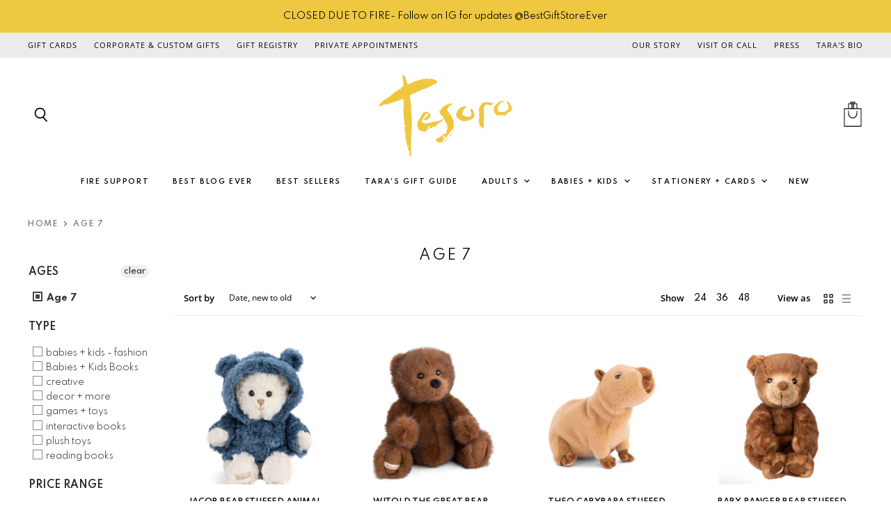

--- FILE ---
content_type: text/html; charset=utf-8
request_url: https://bestgiftstoreever.com/collections/age_7
body_size: 47213
content:
<!doctype html>
<html class="no-js no-touch" lang="en">
  <head>
    <meta name="google-site-verification" content="AcIPSH95h1tawSg96ocDp_L6cqQBACtJnk2LxAC1uiw" />
    <meta charset="utf-8">
    <meta http-equiv="x-ua-compatible" content="IE=edge">

    <link rel="preconnect" href="https://cdn.shopify.com" crossorigin>

    
      <link rel="preconnect" href="https://connect.facebook.net" crossorigin>
    
    
      <link rel="preconnect" href="https://www.google-analytics.com" crossorigin>
    

    <title>Age 7 — Tesoro</title>

    

    
  <link rel="shortcut icon" href="//bestgiftstoreever.com/cdn/shop/files/icon_32x32.png?v=1614313799" type="image/png">


    
      <link rel="canonical" href="https://bestgiftstoreever.com/collections/age_7" />
    

    <meta name="viewport" content="width=device-width">

    
    















<meta property="og:site_name" content="Tesoro">
<meta property="og:url" content="https://bestgiftstoreever.com/collections/age_7">
<meta property="og:title" content="Age 7">
<meta property="og:type" content="website">
<meta property="og:description" content="Purveyors of perfect presents since 1988, Tesoro is no ordinary gift store. We bring a completely personalized shopping experience, curating the perfect presents for any age, interest and budget. That&#39;s why we&#39;re the best gift store ever!">




















<meta name="twitter:title" content="Age 7">
<meta name="twitter:description" content="Purveyors of perfect presents since 1988, Tesoro is no ordinary gift store. We bring a completely personalized shopping experience, curating the perfect presents for any age, interest and budget. That&#39;s why we&#39;re the best gift store ever!">





    

    <link rel="preload" href="//bestgiftstoreever.com/cdn/fonts/open_sans/opensans_n4.c32e4d4eca5273f6d4ee95ddf54b5bbb75fc9b61.woff2" as="font" crossorigin="anonymous">

    
      <link rel="preload" as="style" href="//bestgiftstoreever.com/cdn/shop/t/3/assets/theme.scss.css?v=13764553229632331171763176636">
      <link rel="preload" as="style" href="//bestgiftstoreever.com/cdn/shop/t/3/assets/theme-more.scss.css?v=16824912280348008331763176636">
    

    <script>window.performance && window.performance.mark && window.performance.mark('shopify.content_for_header.start');</script><meta id="shopify-digital-wallet" name="shopify-digital-wallet" content="/26813956158/digital_wallets/dialog">
<meta name="shopify-checkout-api-token" content="17d6187cfcd05920506a73db26e84274">
<link rel="alternate" type="application/atom+xml" title="Feed" href="/collections/age_7.atom" />
<link rel="next" href="/collections/age_7?page=2">
<link rel="alternate" type="application/json+oembed" href="https://bestgiftstoreever.com/collections/age_7.oembed">
<script async="async" src="/checkouts/internal/preloads.js?locale=en-US"></script>
<script id="apple-pay-shop-capabilities" type="application/json">{"shopId":26813956158,"countryCode":"US","currencyCode":"USD","merchantCapabilities":["supports3DS"],"merchantId":"gid:\/\/shopify\/Shop\/26813956158","merchantName":"Tesoro","requiredBillingContactFields":["postalAddress","email"],"requiredShippingContactFields":["postalAddress","email"],"shippingType":"shipping","supportedNetworks":["visa","masterCard","amex","discover","elo","jcb"],"total":{"type":"pending","label":"Tesoro","amount":"1.00"},"shopifyPaymentsEnabled":true,"supportsSubscriptions":true}</script>
<script id="shopify-features" type="application/json">{"accessToken":"17d6187cfcd05920506a73db26e84274","betas":["rich-media-storefront-analytics"],"domain":"bestgiftstoreever.com","predictiveSearch":true,"shopId":26813956158,"locale":"en"}</script>
<script>var Shopify = Shopify || {};
Shopify.shop = "tweak-and-tesoro.myshopify.com";
Shopify.locale = "en";
Shopify.currency = {"active":"USD","rate":"1.0"};
Shopify.country = "US";
Shopify.theme = {"name":"Superstore-Streamline","id":82899304510,"schema_name":"Superstore","schema_version":"3.0.0","theme_store_id":null,"role":"main"};
Shopify.theme.handle = "null";
Shopify.theme.style = {"id":null,"handle":null};
Shopify.cdnHost = "bestgiftstoreever.com/cdn";
Shopify.routes = Shopify.routes || {};
Shopify.routes.root = "/";</script>
<script type="module">!function(o){(o.Shopify=o.Shopify||{}).modules=!0}(window);</script>
<script>!function(o){function n(){var o=[];function n(){o.push(Array.prototype.slice.apply(arguments))}return n.q=o,n}var t=o.Shopify=o.Shopify||{};t.loadFeatures=n(),t.autoloadFeatures=n()}(window);</script>
<script id="shop-js-analytics" type="application/json">{"pageType":"collection"}</script>
<script defer="defer" async type="module" src="//bestgiftstoreever.com/cdn/shopifycloud/shop-js/modules/v2/client.init-shop-cart-sync_BApSsMSl.en.esm.js"></script>
<script defer="defer" async type="module" src="//bestgiftstoreever.com/cdn/shopifycloud/shop-js/modules/v2/chunk.common_CBoos6YZ.esm.js"></script>
<script type="module">
  await import("//bestgiftstoreever.com/cdn/shopifycloud/shop-js/modules/v2/client.init-shop-cart-sync_BApSsMSl.en.esm.js");
await import("//bestgiftstoreever.com/cdn/shopifycloud/shop-js/modules/v2/chunk.common_CBoos6YZ.esm.js");

  window.Shopify.SignInWithShop?.initShopCartSync?.({"fedCMEnabled":true,"windoidEnabled":true});

</script>
<script>(function() {
  var isLoaded = false;
  function asyncLoad() {
    if (isLoaded) return;
    isLoaded = true;
    var urls = ["\/\/code.tidio.co\/taz5uxearvqjlqq1ljqlrjn55zmlc87e.js?shop=tweak-and-tesoro.myshopify.com","https:\/\/formbuilder.hulkapps.com\/skeletopapp.js?shop=tweak-and-tesoro.myshopify.com","https:\/\/tabs.stationmade.com\/registered-scripts\/tabs-by-station.js?shop=tweak-and-tesoro.myshopify.com","https:\/\/load.csell.co\/assets\/js\/cross-sell.js?shop=tweak-and-tesoro.myshopify.com","https:\/\/load.csell.co\/assets\/v2\/js\/core\/xsell.js?shop=tweak-and-tesoro.myshopify.com","https:\/\/chimpstatic.com\/mcjs-connected\/js\/users\/ad8914cf952e8fe1f3bdfbf8d\/51afd889f817a0eb2bf8aea34.js?shop=tweak-and-tesoro.myshopify.com","https:\/\/scripttags.jst.ai\/shopify_justuno_26813956158_bfa37590-fd16-11ea-b89e-c9718a0effb3.js?shop=tweak-and-tesoro.myshopify.com","https:\/\/s3.amazonaws.com\/pixelpop\/usercontent\/scripts\/f452494a-ae71-4b3e-8f48-88186bffaebb\/pixelpop.js?shop=tweak-and-tesoro.myshopify.com","https:\/\/cdn.nfcube.com\/instafeed-cc2395db5e4ff12ef1282a36aa00fae1.js?shop=tweak-and-tesoro.myshopify.com"];
    for (var i = 0; i < urls.length; i++) {
      var s = document.createElement('script');
      s.type = 'text/javascript';
      s.async = true;
      s.src = urls[i];
      var x = document.getElementsByTagName('script')[0];
      x.parentNode.insertBefore(s, x);
    }
  };
  if(window.attachEvent) {
    window.attachEvent('onload', asyncLoad);
  } else {
    window.addEventListener('load', asyncLoad, false);
  }
})();</script>
<script id="__st">var __st={"a":26813956158,"offset":-28800,"reqid":"b1d13bd1-ba33-4e9f-9b4f-4f03bb3f3223-1768934937","pageurl":"bestgiftstoreever.com\/collections\/age_7","u":"93de62418bf7","p":"collection","rtyp":"collection","rid":181175320638};</script>
<script>window.ShopifyPaypalV4VisibilityTracking = true;</script>
<script id="captcha-bootstrap">!function(){'use strict';const t='contact',e='account',n='new_comment',o=[[t,t],['blogs',n],['comments',n],[t,'customer']],c=[[e,'customer_login'],[e,'guest_login'],[e,'recover_customer_password'],[e,'create_customer']],r=t=>t.map((([t,e])=>`form[action*='/${t}']:not([data-nocaptcha='true']) input[name='form_type'][value='${e}']`)).join(','),a=t=>()=>t?[...document.querySelectorAll(t)].map((t=>t.form)):[];function s(){const t=[...o],e=r(t);return a(e)}const i='password',u='form_key',d=['recaptcha-v3-token','g-recaptcha-response','h-captcha-response',i],f=()=>{try{return window.sessionStorage}catch{return}},m='__shopify_v',_=t=>t.elements[u];function p(t,e,n=!1){try{const o=window.sessionStorage,c=JSON.parse(o.getItem(e)),{data:r}=function(t){const{data:e,action:n}=t;return t[m]||n?{data:e,action:n}:{data:t,action:n}}(c);for(const[e,n]of Object.entries(r))t.elements[e]&&(t.elements[e].value=n);n&&o.removeItem(e)}catch(o){console.error('form repopulation failed',{error:o})}}const l='form_type',E='cptcha';function T(t){t.dataset[E]=!0}const w=window,h=w.document,L='Shopify',v='ce_forms',y='captcha';let A=!1;((t,e)=>{const n=(g='f06e6c50-85a8-45c8-87d0-21a2b65856fe',I='https://cdn.shopify.com/shopifycloud/storefront-forms-hcaptcha/ce_storefront_forms_captcha_hcaptcha.v1.5.2.iife.js',D={infoText:'Protected by hCaptcha',privacyText:'Privacy',termsText:'Terms'},(t,e,n)=>{const o=w[L][v],c=o.bindForm;if(c)return c(t,g,e,D).then(n);var r;o.q.push([[t,g,e,D],n]),r=I,A||(h.body.append(Object.assign(h.createElement('script'),{id:'captcha-provider',async:!0,src:r})),A=!0)});var g,I,D;w[L]=w[L]||{},w[L][v]=w[L][v]||{},w[L][v].q=[],w[L][y]=w[L][y]||{},w[L][y].protect=function(t,e){n(t,void 0,e),T(t)},Object.freeze(w[L][y]),function(t,e,n,w,h,L){const[v,y,A,g]=function(t,e,n){const i=e?o:[],u=t?c:[],d=[...i,...u],f=r(d),m=r(i),_=r(d.filter((([t,e])=>n.includes(e))));return[a(f),a(m),a(_),s()]}(w,h,L),I=t=>{const e=t.target;return e instanceof HTMLFormElement?e:e&&e.form},D=t=>v().includes(t);t.addEventListener('submit',(t=>{const e=I(t);if(!e)return;const n=D(e)&&!e.dataset.hcaptchaBound&&!e.dataset.recaptchaBound,o=_(e),c=g().includes(e)&&(!o||!o.value);(n||c)&&t.preventDefault(),c&&!n&&(function(t){try{if(!f())return;!function(t){const e=f();if(!e)return;const n=_(t);if(!n)return;const o=n.value;o&&e.removeItem(o)}(t);const e=Array.from(Array(32),(()=>Math.random().toString(36)[2])).join('');!function(t,e){_(t)||t.append(Object.assign(document.createElement('input'),{type:'hidden',name:u})),t.elements[u].value=e}(t,e),function(t,e){const n=f();if(!n)return;const o=[...t.querySelectorAll(`input[type='${i}']`)].map((({name:t})=>t)),c=[...d,...o],r={};for(const[a,s]of new FormData(t).entries())c.includes(a)||(r[a]=s);n.setItem(e,JSON.stringify({[m]:1,action:t.action,data:r}))}(t,e)}catch(e){console.error('failed to persist form',e)}}(e),e.submit())}));const S=(t,e)=>{t&&!t.dataset[E]&&(n(t,e.some((e=>e===t))),T(t))};for(const o of['focusin','change'])t.addEventListener(o,(t=>{const e=I(t);D(e)&&S(e,y())}));const B=e.get('form_key'),M=e.get(l),P=B&&M;t.addEventListener('DOMContentLoaded',(()=>{const t=y();if(P)for(const e of t)e.elements[l].value===M&&p(e,B);[...new Set([...A(),...v().filter((t=>'true'===t.dataset.shopifyCaptcha))])].forEach((e=>S(e,t)))}))}(h,new URLSearchParams(w.location.search),n,t,e,['guest_login'])})(!0,!0)}();</script>
<script integrity="sha256-4kQ18oKyAcykRKYeNunJcIwy7WH5gtpwJnB7kiuLZ1E=" data-source-attribution="shopify.loadfeatures" defer="defer" src="//bestgiftstoreever.com/cdn/shopifycloud/storefront/assets/storefront/load_feature-a0a9edcb.js" crossorigin="anonymous"></script>
<script data-source-attribution="shopify.dynamic_checkout.dynamic.init">var Shopify=Shopify||{};Shopify.PaymentButton=Shopify.PaymentButton||{isStorefrontPortableWallets:!0,init:function(){window.Shopify.PaymentButton.init=function(){};var t=document.createElement("script");t.src="https://bestgiftstoreever.com/cdn/shopifycloud/portable-wallets/latest/portable-wallets.en.js",t.type="module",document.head.appendChild(t)}};
</script>
<script data-source-attribution="shopify.dynamic_checkout.buyer_consent">
  function portableWalletsHideBuyerConsent(e){var t=document.getElementById("shopify-buyer-consent"),n=document.getElementById("shopify-subscription-policy-button");t&&n&&(t.classList.add("hidden"),t.setAttribute("aria-hidden","true"),n.removeEventListener("click",e))}function portableWalletsShowBuyerConsent(e){var t=document.getElementById("shopify-buyer-consent"),n=document.getElementById("shopify-subscription-policy-button");t&&n&&(t.classList.remove("hidden"),t.removeAttribute("aria-hidden"),n.addEventListener("click",e))}window.Shopify?.PaymentButton&&(window.Shopify.PaymentButton.hideBuyerConsent=portableWalletsHideBuyerConsent,window.Shopify.PaymentButton.showBuyerConsent=portableWalletsShowBuyerConsent);
</script>
<script data-source-attribution="shopify.dynamic_checkout.cart.bootstrap">document.addEventListener("DOMContentLoaded",(function(){function t(){return document.querySelector("shopify-accelerated-checkout-cart, shopify-accelerated-checkout")}if(t())Shopify.PaymentButton.init();else{new MutationObserver((function(e,n){t()&&(Shopify.PaymentButton.init(),n.disconnect())})).observe(document.body,{childList:!0,subtree:!0})}}));
</script>
<link id="shopify-accelerated-checkout-styles" rel="stylesheet" media="screen" href="https://bestgiftstoreever.com/cdn/shopifycloud/portable-wallets/latest/accelerated-checkout-backwards-compat.css" crossorigin="anonymous">
<style id="shopify-accelerated-checkout-cart">
        #shopify-buyer-consent {
  margin-top: 1em;
  display: inline-block;
  width: 100%;
}

#shopify-buyer-consent.hidden {
  display: none;
}

#shopify-subscription-policy-button {
  background: none;
  border: none;
  padding: 0;
  text-decoration: underline;
  font-size: inherit;
  cursor: pointer;
}

#shopify-subscription-policy-button::before {
  box-shadow: none;
}

      </style>

<script>window.performance && window.performance.mark && window.performance.mark('shopify.content_for_header.end');</script>

    <script>
      document.documentElement.className=document.documentElement.className.replace(/\bno-js\b/,'js');
      if(window.Shopify&&window.Shopify.designMode)document.documentElement.className+=' in-theme-editor';
      if(('ontouchstart' in window)||window.DocumentTouch&&document instanceof DocumentTouch)document.documentElement.className=document.documentElement.className.replace(/\bno-touch\b/,'has-touch');
    </script>

    <script src="//bestgiftstoreever.com/cdn/shop/t/3/assets/api.js?v=46720568759306976631593095372"></script>

    
      <link href="//bestgiftstoreever.com/cdn/shop/t/3/assets/theme.scss.css?v=13764553229632331171763176636" rel="stylesheet" type="text/css" media="all" />
      <link href="//bestgiftstoreever.com/cdn/shop/t/3/assets/theme-more.scss.css?v=16824912280348008331763176636" rel="stylesheet" type="text/css" media="all" />
    

    

    
    <script>
      window.Theme = window.Theme || {};
      window.Theme.routes = {
        "root_url": "/",
        "account_url": "/account",
        "account_login_url": "/account/login",
        "account_logout_url": "/account/logout",
        "account_register_url": "/account/register",
        "account_addresses_url": "/account/addresses",
        "collections_url": "/collections",
        "all_products_collection_url": "/collections/all",
        "search_url": "/search",
        "cart_url": "/cart",
        "cart_add_url": "/cart/add",
        "cart_change_url": "/cart/change",
        "cart_clear_url": "/cart/clear",
        "product_recommendations_url": "/recommendations/products",
      };
    </script>
  <div id="shopify-section-filter-menu-settings" class="shopify-section"><style type="text/css">
/*  Filter Menu Color and Image Section CSS */</style>
<link href="//bestgiftstoreever.com/cdn/shop/t/3/assets/filter-menu.scss.css?v=176600093997606612421697994611" rel="stylesheet" type="text/css" media="all" />
<script src="//bestgiftstoreever.com/cdn/shop/t/3/assets/filter-menu.js?v=83923175438476356391593108111" type="text/javascript"></script>





</div>
<link rel="stylesheet" href="//bestgiftstoreever.com/cdn/shop/t/3/assets/sca-pp.css?v=26248894406678077071597267183">
 <script>
  
  SCAPPShop = {};
    
  </script>
<script src="//bestgiftstoreever.com/cdn/shop/t/3/assets/sca-pp-initial.js?v=34811477007716920581597267463" type="text/javascript"></script>
   
<meta property="og:image" content="https://cdn.shopify.com/s/files/1/0268/1395/6158/files/web-logo-01_c66a9edc-048d-4b6f-980e-8b8d481b3fe4.png?v=1615918177" />
<meta property="og:image:secure_url" content="https://cdn.shopify.com/s/files/1/0268/1395/6158/files/web-logo-01_c66a9edc-048d-4b6f-980e-8b8d481b3fe4.png?v=1615918177" />
<meta property="og:image:width" content="5000" />
<meta property="og:image:height" content="2617" />
<link href="https://monorail-edge.shopifysvc.com" rel="dns-prefetch">
<script>(function(){if ("sendBeacon" in navigator && "performance" in window) {try {var session_token_from_headers = performance.getEntriesByType('navigation')[0].serverTiming.find(x => x.name == '_s').description;} catch {var session_token_from_headers = undefined;}var session_cookie_matches = document.cookie.match(/_shopify_s=([^;]*)/);var session_token_from_cookie = session_cookie_matches && session_cookie_matches.length === 2 ? session_cookie_matches[1] : "";var session_token = session_token_from_headers || session_token_from_cookie || "";function handle_abandonment_event(e) {var entries = performance.getEntries().filter(function(entry) {return /monorail-edge.shopifysvc.com/.test(entry.name);});if (!window.abandonment_tracked && entries.length === 0) {window.abandonment_tracked = true;var currentMs = Date.now();var navigation_start = performance.timing.navigationStart;var payload = {shop_id: 26813956158,url: window.location.href,navigation_start,duration: currentMs - navigation_start,session_token,page_type: "collection"};window.navigator.sendBeacon("https://monorail-edge.shopifysvc.com/v1/produce", JSON.stringify({schema_id: "online_store_buyer_site_abandonment/1.1",payload: payload,metadata: {event_created_at_ms: currentMs,event_sent_at_ms: currentMs}}));}}window.addEventListener('pagehide', handle_abandonment_event);}}());</script>
<script id="web-pixels-manager-setup">(function e(e,d,r,n,o){if(void 0===o&&(o={}),!Boolean(null===(a=null===(i=window.Shopify)||void 0===i?void 0:i.analytics)||void 0===a?void 0:a.replayQueue)){var i,a;window.Shopify=window.Shopify||{};var t=window.Shopify;t.analytics=t.analytics||{};var s=t.analytics;s.replayQueue=[],s.publish=function(e,d,r){return s.replayQueue.push([e,d,r]),!0};try{self.performance.mark("wpm:start")}catch(e){}var l=function(){var e={modern:/Edge?\/(1{2}[4-9]|1[2-9]\d|[2-9]\d{2}|\d{4,})\.\d+(\.\d+|)|Firefox\/(1{2}[4-9]|1[2-9]\d|[2-9]\d{2}|\d{4,})\.\d+(\.\d+|)|Chrom(ium|e)\/(9{2}|\d{3,})\.\d+(\.\d+|)|(Maci|X1{2}).+ Version\/(15\.\d+|(1[6-9]|[2-9]\d|\d{3,})\.\d+)([,.]\d+|)( \(\w+\)|)( Mobile\/\w+|) Safari\/|Chrome.+OPR\/(9{2}|\d{3,})\.\d+\.\d+|(CPU[ +]OS|iPhone[ +]OS|CPU[ +]iPhone|CPU IPhone OS|CPU iPad OS)[ +]+(15[._]\d+|(1[6-9]|[2-9]\d|\d{3,})[._]\d+)([._]\d+|)|Android:?[ /-](13[3-9]|1[4-9]\d|[2-9]\d{2}|\d{4,})(\.\d+|)(\.\d+|)|Android.+Firefox\/(13[5-9]|1[4-9]\d|[2-9]\d{2}|\d{4,})\.\d+(\.\d+|)|Android.+Chrom(ium|e)\/(13[3-9]|1[4-9]\d|[2-9]\d{2}|\d{4,})\.\d+(\.\d+|)|SamsungBrowser\/([2-9]\d|\d{3,})\.\d+/,legacy:/Edge?\/(1[6-9]|[2-9]\d|\d{3,})\.\d+(\.\d+|)|Firefox\/(5[4-9]|[6-9]\d|\d{3,})\.\d+(\.\d+|)|Chrom(ium|e)\/(5[1-9]|[6-9]\d|\d{3,})\.\d+(\.\d+|)([\d.]+$|.*Safari\/(?![\d.]+ Edge\/[\d.]+$))|(Maci|X1{2}).+ Version\/(10\.\d+|(1[1-9]|[2-9]\d|\d{3,})\.\d+)([,.]\d+|)( \(\w+\)|)( Mobile\/\w+|) Safari\/|Chrome.+OPR\/(3[89]|[4-9]\d|\d{3,})\.\d+\.\d+|(CPU[ +]OS|iPhone[ +]OS|CPU[ +]iPhone|CPU IPhone OS|CPU iPad OS)[ +]+(10[._]\d+|(1[1-9]|[2-9]\d|\d{3,})[._]\d+)([._]\d+|)|Android:?[ /-](13[3-9]|1[4-9]\d|[2-9]\d{2}|\d{4,})(\.\d+|)(\.\d+|)|Mobile Safari.+OPR\/([89]\d|\d{3,})\.\d+\.\d+|Android.+Firefox\/(13[5-9]|1[4-9]\d|[2-9]\d{2}|\d{4,})\.\d+(\.\d+|)|Android.+Chrom(ium|e)\/(13[3-9]|1[4-9]\d|[2-9]\d{2}|\d{4,})\.\d+(\.\d+|)|Android.+(UC? ?Browser|UCWEB|U3)[ /]?(15\.([5-9]|\d{2,})|(1[6-9]|[2-9]\d|\d{3,})\.\d+)\.\d+|SamsungBrowser\/(5\.\d+|([6-9]|\d{2,})\.\d+)|Android.+MQ{2}Browser\/(14(\.(9|\d{2,})|)|(1[5-9]|[2-9]\d|\d{3,})(\.\d+|))(\.\d+|)|K[Aa][Ii]OS\/(3\.\d+|([4-9]|\d{2,})\.\d+)(\.\d+|)/},d=e.modern,r=e.legacy,n=navigator.userAgent;return n.match(d)?"modern":n.match(r)?"legacy":"unknown"}(),u="modern"===l?"modern":"legacy",c=(null!=n?n:{modern:"",legacy:""})[u],f=function(e){return[e.baseUrl,"/wpm","/b",e.hashVersion,"modern"===e.buildTarget?"m":"l",".js"].join("")}({baseUrl:d,hashVersion:r,buildTarget:u}),m=function(e){var d=e.version,r=e.bundleTarget,n=e.surface,o=e.pageUrl,i=e.monorailEndpoint;return{emit:function(e){var a=e.status,t=e.errorMsg,s=(new Date).getTime(),l=JSON.stringify({metadata:{event_sent_at_ms:s},events:[{schema_id:"web_pixels_manager_load/3.1",payload:{version:d,bundle_target:r,page_url:o,status:a,surface:n,error_msg:t},metadata:{event_created_at_ms:s}}]});if(!i)return console&&console.warn&&console.warn("[Web Pixels Manager] No Monorail endpoint provided, skipping logging."),!1;try{return self.navigator.sendBeacon.bind(self.navigator)(i,l)}catch(e){}var u=new XMLHttpRequest;try{return u.open("POST",i,!0),u.setRequestHeader("Content-Type","text/plain"),u.send(l),!0}catch(e){return console&&console.warn&&console.warn("[Web Pixels Manager] Got an unhandled error while logging to Monorail."),!1}}}}({version:r,bundleTarget:l,surface:e.surface,pageUrl:self.location.href,monorailEndpoint:e.monorailEndpoint});try{o.browserTarget=l,function(e){var d=e.src,r=e.async,n=void 0===r||r,o=e.onload,i=e.onerror,a=e.sri,t=e.scriptDataAttributes,s=void 0===t?{}:t,l=document.createElement("script"),u=document.querySelector("head"),c=document.querySelector("body");if(l.async=n,l.src=d,a&&(l.integrity=a,l.crossOrigin="anonymous"),s)for(var f in s)if(Object.prototype.hasOwnProperty.call(s,f))try{l.dataset[f]=s[f]}catch(e){}if(o&&l.addEventListener("load",o),i&&l.addEventListener("error",i),u)u.appendChild(l);else{if(!c)throw new Error("Did not find a head or body element to append the script");c.appendChild(l)}}({src:f,async:!0,onload:function(){if(!function(){var e,d;return Boolean(null===(d=null===(e=window.Shopify)||void 0===e?void 0:e.analytics)||void 0===d?void 0:d.initialized)}()){var d=window.webPixelsManager.init(e)||void 0;if(d){var r=window.Shopify.analytics;r.replayQueue.forEach((function(e){var r=e[0],n=e[1],o=e[2];d.publishCustomEvent(r,n,o)})),r.replayQueue=[],r.publish=d.publishCustomEvent,r.visitor=d.visitor,r.initialized=!0}}},onerror:function(){return m.emit({status:"failed",errorMsg:"".concat(f," has failed to load")})},sri:function(e){var d=/^sha384-[A-Za-z0-9+/=]+$/;return"string"==typeof e&&d.test(e)}(c)?c:"",scriptDataAttributes:o}),m.emit({status:"loading"})}catch(e){m.emit({status:"failed",errorMsg:(null==e?void 0:e.message)||"Unknown error"})}}})({shopId: 26813956158,storefrontBaseUrl: "https://bestgiftstoreever.com",extensionsBaseUrl: "https://extensions.shopifycdn.com/cdn/shopifycloud/web-pixels-manager",monorailEndpoint: "https://monorail-edge.shopifysvc.com/unstable/produce_batch",surface: "storefront-renderer",enabledBetaFlags: ["2dca8a86"],webPixelsConfigList: [{"id":"183009518","configuration":"{\"pixel_id\":\"643867256482491\",\"pixel_type\":\"facebook_pixel\",\"metaapp_system_user_token\":\"-\"}","eventPayloadVersion":"v1","runtimeContext":"OPEN","scriptVersion":"ca16bc87fe92b6042fbaa3acc2fbdaa6","type":"APP","apiClientId":2329312,"privacyPurposes":["ANALYTICS","MARKETING","SALE_OF_DATA"],"dataSharingAdjustments":{"protectedCustomerApprovalScopes":["read_customer_address","read_customer_email","read_customer_name","read_customer_personal_data","read_customer_phone"]}},{"id":"67600622","eventPayloadVersion":"v1","runtimeContext":"LAX","scriptVersion":"1","type":"CUSTOM","privacyPurposes":["ANALYTICS"],"name":"Google Analytics tag (migrated)"},{"id":"shopify-app-pixel","configuration":"{}","eventPayloadVersion":"v1","runtimeContext":"STRICT","scriptVersion":"0450","apiClientId":"shopify-pixel","type":"APP","privacyPurposes":["ANALYTICS","MARKETING"]},{"id":"shopify-custom-pixel","eventPayloadVersion":"v1","runtimeContext":"LAX","scriptVersion":"0450","apiClientId":"shopify-pixel","type":"CUSTOM","privacyPurposes":["ANALYTICS","MARKETING"]}],isMerchantRequest: false,initData: {"shop":{"name":"Tesoro","paymentSettings":{"currencyCode":"USD"},"myshopifyDomain":"tweak-and-tesoro.myshopify.com","countryCode":"US","storefrontUrl":"https:\/\/bestgiftstoreever.com"},"customer":null,"cart":null,"checkout":null,"productVariants":[],"purchasingCompany":null},},"https://bestgiftstoreever.com/cdn","fcfee988w5aeb613cpc8e4bc33m6693e112",{"modern":"","legacy":""},{"shopId":"26813956158","storefrontBaseUrl":"https:\/\/bestgiftstoreever.com","extensionBaseUrl":"https:\/\/extensions.shopifycdn.com\/cdn\/shopifycloud\/web-pixels-manager","surface":"storefront-renderer","enabledBetaFlags":"[\"2dca8a86\"]","isMerchantRequest":"false","hashVersion":"fcfee988w5aeb613cpc8e4bc33m6693e112","publish":"custom","events":"[[\"page_viewed\",{}],[\"collection_viewed\",{\"collection\":{\"id\":\"181175320638\",\"title\":\"Age 7\",\"productVariants\":[{\"price\":{\"amount\":35.0,\"currencyCode\":\"USD\"},\"product\":{\"title\":\"Jacob Bear Stuffed Animal\",\"vendor\":\"bukowski bears\",\"id\":\"8985798639854\",\"untranslatedTitle\":\"Jacob Bear Stuffed Animal\",\"url\":\"\/products\/jacob-bear-stuffed-animal\",\"type\":\"babies + kids - plush toys\"},\"id\":\"47058663080174\",\"image\":{\"src\":\"\/\/bestgiftstoreever.com\/cdn\/shop\/files\/cxkuqairxytyfcotpy4u.png?v=1760395870\"},\"sku\":\"BB4-061\",\"title\":\"Default Title\",\"untranslatedTitle\":\"Default Title\"},{\"price\":{\"amount\":48.0,\"currencyCode\":\"USD\"},\"product\":{\"title\":\"Witold The Great Bear Stuffed Animal\",\"vendor\":\"bukowski bears\",\"id\":\"8985798574318\",\"untranslatedTitle\":\"Witold The Great Bear Stuffed Animal\",\"url\":\"\/products\/witold-the-great-bear-stuffed-animal\",\"type\":\"babies + kids - plush toys\"},\"id\":\"47058663014638\",\"image\":{\"src\":\"\/\/bestgiftstoreever.com\/cdn\/shop\/files\/WitoldTheGreat_1220x1220_crop_center_d2709df0-dd6f-403b-9228-7e29e5c1a502.png?v=1760551143\"},\"sku\":\"BB4-060\",\"title\":\"Default Title\",\"untranslatedTitle\":\"Default Title\"},{\"price\":{\"amount\":40.0,\"currencyCode\":\"USD\"},\"product\":{\"title\":\"Theo Cabybara Stuffed Animal\",\"vendor\":\"bukowski bears\",\"id\":\"8962194407662\",\"untranslatedTitle\":\"Theo Cabybara Stuffed Animal\",\"url\":\"\/products\/theo-cabybara-stuffed-animal\",\"type\":\"babies + kids - plush toys\"},\"id\":\"46995219841262\",\"image\":{\"src\":\"\/\/bestgiftstoreever.com\/cdn\/shop\/files\/s7n1jc7be0hidkpdxkvx.png?v=1758310061\"},\"sku\":\"BB4-064\",\"title\":\"Default Title\",\"untranslatedTitle\":\"Default Title\"},{\"price\":{\"amount\":25.0,\"currencyCode\":\"USD\"},\"product\":{\"title\":\"Baby Ranger Bear Stuffed Animal\",\"vendor\":\"bukowski bears\",\"id\":\"8962194014446\",\"untranslatedTitle\":\"Baby Ranger Bear Stuffed Animal\",\"url\":\"\/products\/baby-ranger-bear-stuffed-animal\",\"type\":\"babies + kids - plush toys\"},\"id\":\"46995218465006\",\"image\":{\"src\":\"\/\/bestgiftstoreever.com\/cdn\/shop\/files\/c8pmk6hhjlzojem6jknh.png?v=1758309879\"},\"sku\":\"BB4-063\",\"title\":\"Default Title\",\"untranslatedTitle\":\"Default Title\"},{\"price\":{\"amount\":48.0,\"currencyCode\":\"USD\"},\"product\":{\"title\":\"Aiko Bear Stuffed Animal\",\"vendor\":\"bukowski bears\",\"id\":\"8962193850606\",\"untranslatedTitle\":\"Aiko Bear Stuffed Animal\",\"url\":\"\/products\/aiko-bear-stuffed-animal\",\"type\":\"babies + kids - plush toys\"},\"id\":\"46995218137326\",\"image\":{\"src\":\"\/\/bestgiftstoreever.com\/cdn\/shop\/files\/AikoSitting_1220x1220_crop_center_2fb03cd6-6527-48a0-b54f-23194fbf8c00.png?v=1760551021\"},\"sku\":\"BB4-062\",\"title\":\"Default Title\",\"untranslatedTitle\":\"Default Title\"},{\"price\":{\"amount\":25.0,\"currencyCode\":\"USD\"},\"product\":{\"title\":\"Colorful Affirmations Card\",\"vendor\":\"ingram\",\"id\":\"8941339377902\",\"untranslatedTitle\":\"Colorful Affirmations Card\",\"url\":\"\/products\/colorful-affirmations-card\",\"type\":\"babies + kids - creative\"},\"id\":\"46934030385390\",\"image\":{\"src\":\"\/\/bestgiftstoreever.com\/cdn\/shop\/files\/xcma1uwcjsp3iq0ufhbl.jpg?v=1756928507\"},\"sku\":\"IN1-157\",\"title\":\"Default Title\",\"untranslatedTitle\":\"Default Title\"},{\"price\":{\"amount\":18.0,\"currencyCode\":\"USD\"},\"product\":{\"title\":\"Flower Pop Art Cube Puzzle\",\"vendor\":\"ingram\",\"id\":\"8941338755310\",\"untranslatedTitle\":\"Flower Pop Art Cube Puzzle\",\"url\":\"\/products\/flower-pop-art-cube-puzzle\",\"type\":\"babies + kids - games + toys\"},\"id\":\"46934029402350\",\"image\":{\"src\":\"\/\/bestgiftstoreever.com\/cdn\/shop\/files\/evfyo7mbagu9ygv11lrm.jpg?v=1756928431\"},\"sku\":\"IN1-158\",\"title\":\"Default Title\",\"untranslatedTitle\":\"Default Title\"},{\"price\":{\"amount\":20.0,\"currencyCode\":\"USD\"},\"product\":{\"title\":\"Flower Decorate Your Own Sunglasses Kit\",\"vendor\":\"ingram\",\"id\":\"8941338657006\",\"untranslatedTitle\":\"Flower Decorate Your Own Sunglasses Kit\",\"url\":\"\/products\/flower-decorate-your-own-sunglasses-kit\",\"type\":\"babies + kids - creative\"},\"id\":\"46934029304046\",\"image\":{\"src\":\"\/\/bestgiftstoreever.com\/cdn\/shop\/files\/s8sfkbx3snmttdamuah9.jpg?v=1756928406\"},\"sku\":\"IN1-159\",\"title\":\"Default Title\",\"untranslatedTitle\":\"Default Title\"},{\"price\":{\"amount\":65.0,\"currencyCode\":\"USD\"},\"product\":{\"title\":\"White Sheep Alpaca Toy\",\"vendor\":\"fibre by auskin\",\"id\":\"8932427235566\",\"untranslatedTitle\":\"White Sheep Alpaca Toy\",\"url\":\"\/products\/natural-alpaca-8-toy-1\",\"type\":\"babies + kids - decor + more\"},\"id\":\"46902968713454\",\"image\":{\"src\":\"\/\/bestgiftstoreever.com\/cdn\/shop\/files\/avqlsqghjl4rknm6lrmq.png?v=1756164051\"},\"sku\":\"FA3-056\",\"title\":\"Default Title\",\"untranslatedTitle\":\"Default Title\"},{\"price\":{\"amount\":65.0,\"currencyCode\":\"USD\"},\"product\":{\"title\":\"Natural Alpaca 8\\\" Toy\",\"vendor\":\"fibre by auskin\",\"id\":\"8932426121454\",\"untranslatedTitle\":\"Natural Alpaca 8\\\" Toy\",\"url\":\"\/products\/natural-alpaca-8-toy\",\"type\":\"babies + kids - decor + more\"},\"id\":\"46902958751982\",\"image\":{\"src\":\"\/\/bestgiftstoreever.com\/cdn\/shop\/files\/cllmsdcxmtjqdyv4gein.jpg?v=1756499616\"},\"sku\":\"FA3-027\",\"title\":\"Default Title\",\"untranslatedTitle\":\"Default Title\"},{\"price\":{\"amount\":10.0,\"currencyCode\":\"USD\"},\"product\":{\"title\":\"Dark Pink Twilly Silk Scarf\",\"vendor\":\"daily candy\",\"id\":\"8929232322798\",\"untranslatedTitle\":\"Dark Pink Twilly Silk Scarf\",\"url\":\"\/products\/dark-pink-twilly-silk-scarf\",\"type\":\"babies + kids - fashion\"},\"id\":\"46888971731182\",\"image\":{\"src\":\"\/\/bestgiftstoreever.com\/cdn\/shop\/files\/fagk7dlfw3lm8olymwea.png?v=1755285549\"},\"sku\":\"DC1-022\",\"title\":\"Default Title\",\"untranslatedTitle\":\"Default Title\"},{\"price\":{\"amount\":35.0,\"currencyCode\":\"USD\"},\"product\":{\"title\":\"Grey Glitter Teddy Bear Beanie\",\"vendor\":\"daily candy\",\"id\":\"8927233933550\",\"untranslatedTitle\":\"Grey Glitter Teddy Bear Beanie\",\"url\":\"\/products\/grey-glitter-teddy-bear-beanie\",\"type\":\"babies + kids - fashion\"},\"id\":\"46882979152110\",\"image\":{\"src\":\"\/\/bestgiftstoreever.com\/cdn\/shop\/files\/tjegzoxnfittmpwyd5zg.png?v=1755130456\"},\"sku\":\"DC1-005\",\"title\":\"Default Title\",\"untranslatedTitle\":\"Default Title\"},{\"price\":{\"amount\":35.0,\"currencyCode\":\"USD\"},\"product\":{\"title\":\"Grey Pink Bow Beanie\",\"vendor\":\"daily candy\",\"id\":\"8927231279342\",\"untranslatedTitle\":\"Grey Pink Bow Beanie\",\"url\":\"\/products\/grey-pink-bow-beanie\",\"type\":\"babies + kids - fashion\"},\"id\":\"46882970632430\",\"image\":{\"src\":\"\/\/bestgiftstoreever.com\/cdn\/shop\/files\/vuzzc862612bvzpmqutv.png?v=1755129919\"},\"sku\":\"DC1-009\",\"title\":\"Default Title\",\"untranslatedTitle\":\"Default Title\"},{\"price\":{\"amount\":18.0,\"currencyCode\":\"USD\"},\"product\":{\"title\":\"White Smiley Face Socks\",\"vendor\":\"daily candy\",\"id\":\"8927230623982\",\"untranslatedTitle\":\"White Smiley Face Socks\",\"url\":\"\/products\/white-smiley-face-socks\",\"type\":\"babies + kids - fashion\"},\"id\":\"46882969649390\",\"image\":{\"src\":\"\/\/bestgiftstoreever.com\/cdn\/shop\/files\/SFPSCKS-WH_4445a8d0-1b4d-4bf8-9244-99b55220da5d.jpg?v=1755285903\"},\"sku\":\"DC1-010\",\"title\":\"Default Title\",\"untranslatedTitle\":\"Default Title\"},{\"price\":{\"amount\":18.0,\"currencyCode\":\"USD\"},\"product\":{\"title\":\"Pink Smiley Face Socks\",\"vendor\":\"daily candy\",\"id\":\"8927230591214\",\"untranslatedTitle\":\"Pink Smiley Face Socks\",\"url\":\"\/products\/pink-smiley-face-socks\",\"type\":\"babies + kids - fashion\"},\"id\":\"46882969616622\",\"image\":{\"src\":\"\/\/bestgiftstoreever.com\/cdn\/shop\/files\/SFPSCKS-HP.jpg?v=1755285928\"},\"sku\":\"DC1-012\",\"title\":\"Default Title\",\"untranslatedTitle\":\"Default Title\"},{\"price\":{\"amount\":18.0,\"currencyCode\":\"USD\"},\"product\":{\"title\":\"Orange Smiley Face Socks\",\"vendor\":\"daily candy\",\"id\":\"8927230361838\",\"untranslatedTitle\":\"Orange Smiley Face Socks\",\"url\":\"\/products\/orange-smiley-face-socks\",\"type\":\"babies + kids - fashion\"},\"id\":\"46882969256174\",\"image\":{\"src\":\"\/\/bestgiftstoreever.com\/cdn\/shop\/files\/SFPSCKS-ORG.jpg?v=1755285854\"},\"sku\":\"DC1-011\",\"title\":\"Default Title\",\"untranslatedTitle\":\"Default Title\"},{\"price\":{\"amount\":23.0,\"currencyCode\":\"USD\"},\"product\":{\"title\":\"Yellow Leather Heart Bag Charm\",\"vendor\":\"daily candy\",\"id\":\"8927229772014\",\"untranslatedTitle\":\"Yellow Leather Heart Bag Charm\",\"url\":\"\/products\/yellow-leather-heart-bag-charm\",\"type\":\"babies + kids - fashion\"},\"id\":\"46882966700270\",\"image\":{\"src\":\"\/\/bestgiftstoreever.com\/cdn\/shop\/files\/nfvlpeqrgbt15cfeqzuk.png?v=1755129452\"},\"sku\":\"DC1-013\",\"title\":\"Default Title\",\"untranslatedTitle\":\"Default Title\"},{\"price\":{\"amount\":23.0,\"currencyCode\":\"USD\"},\"product\":{\"title\":\"Red Leather Heart Bag Charm\",\"vendor\":\"daily candy\",\"id\":\"8927229640942\",\"untranslatedTitle\":\"Red Leather Heart Bag Charm\",\"url\":\"\/products\/red-leather-heart-bag-charm\",\"type\":\"babies + kids - fashion\"},\"id\":\"46882966569198\",\"image\":{\"src\":\"\/\/bestgiftstoreever.com\/cdn\/shop\/files\/icpr3iqyaqhrejhtusum.png?v=1755129407\"},\"sku\":\"DC1-014\",\"title\":\"Default Title\",\"untranslatedTitle\":\"Default Title\"},{\"price\":{\"amount\":23.0,\"currencyCode\":\"USD\"},\"product\":{\"title\":\"Orange Leather Heart Bag Charm\",\"vendor\":\"daily candy\",\"id\":\"8927229247726\",\"untranslatedTitle\":\"Orange Leather Heart Bag Charm\",\"url\":\"\/products\/orange-leather-heart-bag-charm\",\"type\":\"babies + kids - fashion\"},\"id\":\"46882966077678\",\"image\":{\"src\":\"\/\/bestgiftstoreever.com\/cdn\/shop\/files\/s8hvat9vnchld1z3my0m.png?v=1755129216\"},\"sku\":\"DC1-015\",\"title\":\"Default Title\",\"untranslatedTitle\":\"Default Title\"},{\"price\":{\"amount\":28.0,\"currencyCode\":\"USD\"},\"product\":{\"title\":\"Ziggy Bat Stuffed Animal\",\"vendor\":\"bukowski bears\",\"id\":\"8926070178030\",\"untranslatedTitle\":\"Ziggy Bat Stuffed Animal\",\"url\":\"\/products\/ziggy-bat-stuffed-animal\",\"type\":\"babies + kids - plush toys\"},\"id\":\"46878136926446\",\"image\":{\"src\":\"\/\/bestgiftstoreever.com\/cdn\/shop\/files\/rxncxbjdmavesuccaoin.png?v=1754940821\"},\"sku\":\"BB4-068\",\"title\":\"Default Title\",\"untranslatedTitle\":\"Default Title\"},{\"price\":{\"amount\":48.0,\"currencyCode\":\"USD\"},\"product\":{\"title\":\"Bright Colors Serendipity Necklace\",\"vendor\":\"cast of stones\",\"id\":\"8917356118254\",\"untranslatedTitle\":\"Bright Colors Serendipity Necklace\",\"url\":\"\/products\/bright-colors-serendipity-necklace\",\"type\":\"babies + kids - fashion\"},\"id\":\"46810170327278\",\"image\":{\"src\":\"\/\/bestgiftstoreever.com\/cdn\/shop\/files\/zhnpfw3dp5j9uggzlves.png?v=1753915389\"},\"sku\":\"CS3-080\",\"title\":\"Default Title\",\"untranslatedTitle\":\"Default Title\"},{\"price\":{\"amount\":30.0,\"currencyCode\":\"USD\"},\"product\":{\"title\":\"Bright Heart Bracelet\",\"vendor\":\"cast of stones\",\"id\":\"8917354348782\",\"untranslatedTitle\":\"Bright Heart Bracelet\",\"url\":\"\/products\/bright-heart-bracelet\",\"type\":\"babies + kids - fashion\"},\"id\":\"46810160038126\",\"image\":{\"src\":\"\/\/bestgiftstoreever.com\/cdn\/shop\/files\/iyyc4mllthb3xbvrjhl6.png?v=1753915254\"},\"sku\":\"CS3-079\",\"title\":\"Default Title\",\"untranslatedTitle\":\"Default Title\"},{\"price\":{\"amount\":30.0,\"currencyCode\":\"USD\"},\"product\":{\"title\":\"Pink Candy Heart Bracelet\",\"vendor\":\"cast of stones\",\"id\":\"8917351891182\",\"untranslatedTitle\":\"Pink Candy Heart Bracelet\",\"url\":\"\/products\/pink-candy-heart-bracelet\",\"type\":\"babies + kids - fashion\"},\"id\":\"46810142540014\",\"image\":{\"src\":\"\/\/bestgiftstoreever.com\/cdn\/shop\/files\/pufr6kq1owj70mlnlgt4.png?v=1753914969\"},\"sku\":\"CS3-078\",\"title\":\"Default Title\",\"untranslatedTitle\":\"Default Title\"},{\"price\":{\"amount\":48.0,\"currencyCode\":\"USD\"},\"product\":{\"title\":\"Garden Charmed Life Necklace\",\"vendor\":\"cast of stones\",\"id\":\"8917347303662\",\"untranslatedTitle\":\"Garden Charmed Life Necklace\",\"url\":\"\/products\/garden-charmed-life-necklace\",\"type\":\"babies + kids - fashion\"},\"id\":\"46810118488302\",\"image\":{\"src\":\"\/\/bestgiftstoreever.com\/cdn\/shop\/files\/e7lfdsgcnfciapkhwlkg.png?v=1753914342\"},\"sku\":\"CS3-077\",\"title\":\"Default Title\",\"untranslatedTitle\":\"Default Title\"}]}}]]"});</script><script>
  window.ShopifyAnalytics = window.ShopifyAnalytics || {};
  window.ShopifyAnalytics.meta = window.ShopifyAnalytics.meta || {};
  window.ShopifyAnalytics.meta.currency = 'USD';
  var meta = {"products":[{"id":8985798639854,"gid":"gid:\/\/shopify\/Product\/8985798639854","vendor":"bukowski bears","type":"babies + kids - plush toys","handle":"jacob-bear-stuffed-animal","variants":[{"id":47058663080174,"price":3500,"name":"Jacob Bear Stuffed Animal","public_title":null,"sku":"BB4-061"}],"remote":false},{"id":8985798574318,"gid":"gid:\/\/shopify\/Product\/8985798574318","vendor":"bukowski bears","type":"babies + kids - plush toys","handle":"witold-the-great-bear-stuffed-animal","variants":[{"id":47058663014638,"price":4800,"name":"Witold The Great Bear Stuffed Animal","public_title":null,"sku":"BB4-060"}],"remote":false},{"id":8962194407662,"gid":"gid:\/\/shopify\/Product\/8962194407662","vendor":"bukowski bears","type":"babies + kids - plush toys","handle":"theo-cabybara-stuffed-animal","variants":[{"id":46995219841262,"price":4000,"name":"Theo Cabybara Stuffed Animal","public_title":null,"sku":"BB4-064"}],"remote":false},{"id":8962194014446,"gid":"gid:\/\/shopify\/Product\/8962194014446","vendor":"bukowski bears","type":"babies + kids - plush toys","handle":"baby-ranger-bear-stuffed-animal","variants":[{"id":46995218465006,"price":2500,"name":"Baby Ranger Bear Stuffed Animal","public_title":null,"sku":"BB4-063"}],"remote":false},{"id":8962193850606,"gid":"gid:\/\/shopify\/Product\/8962193850606","vendor":"bukowski bears","type":"babies + kids - plush toys","handle":"aiko-bear-stuffed-animal","variants":[{"id":46995218137326,"price":4800,"name":"Aiko Bear Stuffed Animal","public_title":null,"sku":"BB4-062"}],"remote":false},{"id":8941339377902,"gid":"gid:\/\/shopify\/Product\/8941339377902","vendor":"ingram","type":"babies + kids - creative","handle":"colorful-affirmations-card","variants":[{"id":46934030385390,"price":2500,"name":"Colorful Affirmations Card","public_title":null,"sku":"IN1-157"}],"remote":false},{"id":8941338755310,"gid":"gid:\/\/shopify\/Product\/8941338755310","vendor":"ingram","type":"babies + kids - games + toys","handle":"flower-pop-art-cube-puzzle","variants":[{"id":46934029402350,"price":1800,"name":"Flower Pop Art Cube Puzzle","public_title":null,"sku":"IN1-158"}],"remote":false},{"id":8941338657006,"gid":"gid:\/\/shopify\/Product\/8941338657006","vendor":"ingram","type":"babies + kids - creative","handle":"flower-decorate-your-own-sunglasses-kit","variants":[{"id":46934029304046,"price":2000,"name":"Flower Decorate Your Own Sunglasses Kit","public_title":null,"sku":"IN1-159"}],"remote":false},{"id":8932427235566,"gid":"gid:\/\/shopify\/Product\/8932427235566","vendor":"fibre by auskin","type":"babies + kids - decor + more","handle":"natural-alpaca-8-toy-1","variants":[{"id":46902968713454,"price":6500,"name":"White Sheep Alpaca Toy","public_title":null,"sku":"FA3-056"}],"remote":false},{"id":8932426121454,"gid":"gid:\/\/shopify\/Product\/8932426121454","vendor":"fibre by auskin","type":"babies + kids - decor + more","handle":"natural-alpaca-8-toy","variants":[{"id":46902958751982,"price":6500,"name":"Natural Alpaca 8\" Toy","public_title":null,"sku":"FA3-027"}],"remote":false},{"id":8929232322798,"gid":"gid:\/\/shopify\/Product\/8929232322798","vendor":"daily candy","type":"babies + kids - fashion","handle":"dark-pink-twilly-silk-scarf","variants":[{"id":46888971731182,"price":1000,"name":"Dark Pink Twilly Silk Scarf","public_title":null,"sku":"DC1-022"}],"remote":false},{"id":8927233933550,"gid":"gid:\/\/shopify\/Product\/8927233933550","vendor":"daily candy","type":"babies + kids - fashion","handle":"grey-glitter-teddy-bear-beanie","variants":[{"id":46882979152110,"price":3500,"name":"Grey Glitter Teddy Bear Beanie","public_title":null,"sku":"DC1-005"}],"remote":false},{"id":8927231279342,"gid":"gid:\/\/shopify\/Product\/8927231279342","vendor":"daily candy","type":"babies + kids - fashion","handle":"grey-pink-bow-beanie","variants":[{"id":46882970632430,"price":3500,"name":"Grey Pink Bow Beanie","public_title":null,"sku":"DC1-009"}],"remote":false},{"id":8927230623982,"gid":"gid:\/\/shopify\/Product\/8927230623982","vendor":"daily candy","type":"babies + kids - fashion","handle":"white-smiley-face-socks","variants":[{"id":46882969649390,"price":1800,"name":"White Smiley Face Socks","public_title":null,"sku":"DC1-010"}],"remote":false},{"id":8927230591214,"gid":"gid:\/\/shopify\/Product\/8927230591214","vendor":"daily candy","type":"babies + kids - fashion","handle":"pink-smiley-face-socks","variants":[{"id":46882969616622,"price":1800,"name":"Pink Smiley Face Socks","public_title":null,"sku":"DC1-012"}],"remote":false},{"id":8927230361838,"gid":"gid:\/\/shopify\/Product\/8927230361838","vendor":"daily candy","type":"babies + kids - fashion","handle":"orange-smiley-face-socks","variants":[{"id":46882969256174,"price":1800,"name":"Orange Smiley Face Socks","public_title":null,"sku":"DC1-011"}],"remote":false},{"id":8927229772014,"gid":"gid:\/\/shopify\/Product\/8927229772014","vendor":"daily candy","type":"babies + kids - fashion","handle":"yellow-leather-heart-bag-charm","variants":[{"id":46882966700270,"price":2300,"name":"Yellow Leather Heart Bag Charm","public_title":null,"sku":"DC1-013"}],"remote":false},{"id":8927229640942,"gid":"gid:\/\/shopify\/Product\/8927229640942","vendor":"daily candy","type":"babies + kids - fashion","handle":"red-leather-heart-bag-charm","variants":[{"id":46882966569198,"price":2300,"name":"Red Leather Heart Bag Charm","public_title":null,"sku":"DC1-014"}],"remote":false},{"id":8927229247726,"gid":"gid:\/\/shopify\/Product\/8927229247726","vendor":"daily candy","type":"babies + kids - fashion","handle":"orange-leather-heart-bag-charm","variants":[{"id":46882966077678,"price":2300,"name":"Orange Leather Heart Bag Charm","public_title":null,"sku":"DC1-015"}],"remote":false},{"id":8926070178030,"gid":"gid:\/\/shopify\/Product\/8926070178030","vendor":"bukowski bears","type":"babies + kids - plush toys","handle":"ziggy-bat-stuffed-animal","variants":[{"id":46878136926446,"price":2800,"name":"Ziggy Bat Stuffed Animal","public_title":null,"sku":"BB4-068"}],"remote":false},{"id":8917356118254,"gid":"gid:\/\/shopify\/Product\/8917356118254","vendor":"cast of stones","type":"babies + kids - fashion","handle":"bright-colors-serendipity-necklace","variants":[{"id":46810170327278,"price":4800,"name":"Bright Colors Serendipity Necklace","public_title":null,"sku":"CS3-080"}],"remote":false},{"id":8917354348782,"gid":"gid:\/\/shopify\/Product\/8917354348782","vendor":"cast of stones","type":"babies + kids - fashion","handle":"bright-heart-bracelet","variants":[{"id":46810160038126,"price":3000,"name":"Bright Heart Bracelet","public_title":null,"sku":"CS3-079"}],"remote":false},{"id":8917351891182,"gid":"gid:\/\/shopify\/Product\/8917351891182","vendor":"cast of stones","type":"babies + kids - fashion","handle":"pink-candy-heart-bracelet","variants":[{"id":46810142540014,"price":3000,"name":"Pink Candy Heart Bracelet","public_title":null,"sku":"CS3-078"}],"remote":false},{"id":8917347303662,"gid":"gid:\/\/shopify\/Product\/8917347303662","vendor":"cast of stones","type":"babies + kids - fashion","handle":"garden-charmed-life-necklace","variants":[{"id":46810118488302,"price":4800,"name":"Garden Charmed Life Necklace","public_title":null,"sku":"CS3-077"}],"remote":false}],"page":{"pageType":"collection","resourceType":"collection","resourceId":181175320638,"requestId":"b1d13bd1-ba33-4e9f-9b4f-4f03bb3f3223-1768934937"}};
  for (var attr in meta) {
    window.ShopifyAnalytics.meta[attr] = meta[attr];
  }
</script>
<script class="analytics">
  (function () {
    var customDocumentWrite = function(content) {
      var jquery = null;

      if (window.jQuery) {
        jquery = window.jQuery;
      } else if (window.Checkout && window.Checkout.$) {
        jquery = window.Checkout.$;
      }

      if (jquery) {
        jquery('body').append(content);
      }
    };

    var hasLoggedConversion = function(token) {
      if (token) {
        return document.cookie.indexOf('loggedConversion=' + token) !== -1;
      }
      return false;
    }

    var setCookieIfConversion = function(token) {
      if (token) {
        var twoMonthsFromNow = new Date(Date.now());
        twoMonthsFromNow.setMonth(twoMonthsFromNow.getMonth() + 2);

        document.cookie = 'loggedConversion=' + token + '; expires=' + twoMonthsFromNow;
      }
    }

    var trekkie = window.ShopifyAnalytics.lib = window.trekkie = window.trekkie || [];
    if (trekkie.integrations) {
      return;
    }
    trekkie.methods = [
      'identify',
      'page',
      'ready',
      'track',
      'trackForm',
      'trackLink'
    ];
    trekkie.factory = function(method) {
      return function() {
        var args = Array.prototype.slice.call(arguments);
        args.unshift(method);
        trekkie.push(args);
        return trekkie;
      };
    };
    for (var i = 0; i < trekkie.methods.length; i++) {
      var key = trekkie.methods[i];
      trekkie[key] = trekkie.factory(key);
    }
    trekkie.load = function(config) {
      trekkie.config = config || {};
      trekkie.config.initialDocumentCookie = document.cookie;
      var first = document.getElementsByTagName('script')[0];
      var script = document.createElement('script');
      script.type = 'text/javascript';
      script.onerror = function(e) {
        var scriptFallback = document.createElement('script');
        scriptFallback.type = 'text/javascript';
        scriptFallback.onerror = function(error) {
                var Monorail = {
      produce: function produce(monorailDomain, schemaId, payload) {
        var currentMs = new Date().getTime();
        var event = {
          schema_id: schemaId,
          payload: payload,
          metadata: {
            event_created_at_ms: currentMs,
            event_sent_at_ms: currentMs
          }
        };
        return Monorail.sendRequest("https://" + monorailDomain + "/v1/produce", JSON.stringify(event));
      },
      sendRequest: function sendRequest(endpointUrl, payload) {
        // Try the sendBeacon API
        if (window && window.navigator && typeof window.navigator.sendBeacon === 'function' && typeof window.Blob === 'function' && !Monorail.isIos12()) {
          var blobData = new window.Blob([payload], {
            type: 'text/plain'
          });

          if (window.navigator.sendBeacon(endpointUrl, blobData)) {
            return true;
          } // sendBeacon was not successful

        } // XHR beacon

        var xhr = new XMLHttpRequest();

        try {
          xhr.open('POST', endpointUrl);
          xhr.setRequestHeader('Content-Type', 'text/plain');
          xhr.send(payload);
        } catch (e) {
          console.log(e);
        }

        return false;
      },
      isIos12: function isIos12() {
        return window.navigator.userAgent.lastIndexOf('iPhone; CPU iPhone OS 12_') !== -1 || window.navigator.userAgent.lastIndexOf('iPad; CPU OS 12_') !== -1;
      }
    };
    Monorail.produce('monorail-edge.shopifysvc.com',
      'trekkie_storefront_load_errors/1.1',
      {shop_id: 26813956158,
      theme_id: 82899304510,
      app_name: "storefront",
      context_url: window.location.href,
      source_url: "//bestgiftstoreever.com/cdn/s/trekkie.storefront.cd680fe47e6c39ca5d5df5f0a32d569bc48c0f27.min.js"});

        };
        scriptFallback.async = true;
        scriptFallback.src = '//bestgiftstoreever.com/cdn/s/trekkie.storefront.cd680fe47e6c39ca5d5df5f0a32d569bc48c0f27.min.js';
        first.parentNode.insertBefore(scriptFallback, first);
      };
      script.async = true;
      script.src = '//bestgiftstoreever.com/cdn/s/trekkie.storefront.cd680fe47e6c39ca5d5df5f0a32d569bc48c0f27.min.js';
      first.parentNode.insertBefore(script, first);
    };
    trekkie.load(
      {"Trekkie":{"appName":"storefront","development":false,"defaultAttributes":{"shopId":26813956158,"isMerchantRequest":null,"themeId":82899304510,"themeCityHash":"1983527302149484389","contentLanguage":"en","currency":"USD","eventMetadataId":"95a2e9d9-4cf7-4aaa-9fbe-018e1cd51dde"},"isServerSideCookieWritingEnabled":true,"monorailRegion":"shop_domain","enabledBetaFlags":["65f19447"]},"Session Attribution":{},"S2S":{"facebookCapiEnabled":true,"source":"trekkie-storefront-renderer","apiClientId":580111}}
    );

    var loaded = false;
    trekkie.ready(function() {
      if (loaded) return;
      loaded = true;

      window.ShopifyAnalytics.lib = window.trekkie;

      var originalDocumentWrite = document.write;
      document.write = customDocumentWrite;
      try { window.ShopifyAnalytics.merchantGoogleAnalytics.call(this); } catch(error) {};
      document.write = originalDocumentWrite;

      window.ShopifyAnalytics.lib.page(null,{"pageType":"collection","resourceType":"collection","resourceId":181175320638,"requestId":"b1d13bd1-ba33-4e9f-9b4f-4f03bb3f3223-1768934937","shopifyEmitted":true});

      var match = window.location.pathname.match(/checkouts\/(.+)\/(thank_you|post_purchase)/)
      var token = match? match[1]: undefined;
      if (!hasLoggedConversion(token)) {
        setCookieIfConversion(token);
        window.ShopifyAnalytics.lib.track("Viewed Product Category",{"currency":"USD","category":"Collection: age_7","collectionName":"age_7","collectionId":181175320638,"nonInteraction":true},undefined,undefined,{"shopifyEmitted":true});
      }
    });


        var eventsListenerScript = document.createElement('script');
        eventsListenerScript.async = true;
        eventsListenerScript.src = "//bestgiftstoreever.com/cdn/shopifycloud/storefront/assets/shop_events_listener-3da45d37.js";
        document.getElementsByTagName('head')[0].appendChild(eventsListenerScript);

})();</script>
  <script>
  if (!window.ga || (window.ga && typeof window.ga !== 'function')) {
    window.ga = function ga() {
      (window.ga.q = window.ga.q || []).push(arguments);
      if (window.Shopify && window.Shopify.analytics && typeof window.Shopify.analytics.publish === 'function') {
        window.Shopify.analytics.publish("ga_stub_called", {}, {sendTo: "google_osp_migration"});
      }
      console.error("Shopify's Google Analytics stub called with:", Array.from(arguments), "\nSee https://help.shopify.com/manual/promoting-marketing/pixels/pixel-migration#google for more information.");
    };
    if (window.Shopify && window.Shopify.analytics && typeof window.Shopify.analytics.publish === 'function') {
      window.Shopify.analytics.publish("ga_stub_initialized", {}, {sendTo: "google_osp_migration"});
    }
  }
</script>
<script
  defer
  src="https://bestgiftstoreever.com/cdn/shopifycloud/perf-kit/shopify-perf-kit-3.0.4.min.js"
  data-application="storefront-renderer"
  data-shop-id="26813956158"
  data-render-region="gcp-us-central1"
  data-page-type="collection"
  data-theme-instance-id="82899304510"
  data-theme-name="Superstore"
  data-theme-version="3.0.0"
  data-monorail-region="shop_domain"
  data-resource-timing-sampling-rate="10"
  data-shs="true"
  data-shs-beacon="true"
  data-shs-export-with-fetch="true"
  data-shs-logs-sample-rate="1"
  data-shs-beacon-endpoint="https://bestgiftstoreever.com/api/collect"
></script>
</head>

  <body
    
    class="template-collection"
    
      data-instant-allow-query-string
    
  >
    <a class="skip-to-main" href="#site-main">Skip to content</a>
    <div id="shopify-section-static-announcement" class="shopify-section site-announcement"><script
  type="application/json"
  data-section-id="static-announcement"
  data-section-type="static-announcement">
</script>









  
    <div
      class="
        announcement-bar
        
      "
      style="
        color: #000000;
        background: #eec840;
      ">
      
        <a
          class="announcement-bar-link"
          href="/pages/location"
          ></a>
      

      
        <div class="announcement-bar-text">
          CLOSED DUE TO FIRE- Follow on IG for updates @BestGiftStoreEver
        </div>
      

      <div class="announcement-bar-text-mobile">
        
          CLOSED DUE TO FIRE- Follow on IG for updates @BestGiftStoreEver
        
      </div>
    </div>
  


</div>
    <div id="shopify-section-static-utility-bar" class="shopify-section"><style data-shopify>
  .utility-bar {
    background-color: #eeeceb;
  }

  .utility-bar a {
    color: #000000;
  }

  .utility-bar a:hover {
    color: #777777;
  }
</style>

<script
  type="application/json"
  data-section-type="static-utility-bar"
  data-section-id="static-utility-bar"
  data-section-data
>
  {
    "settings": {
      "mobile_layout": "below"
    }
  }
</script>



  <div class="utility-bar ">
    <div class="utility-bar-content">
      
        <div class="utility-bar-left">
          
            <a href="/collections/gift-card">Gift Cards</a>
          
            <a href="/pages/corporate-gifts">Corporate & Custom Gifts</a>
          
            <a href="https://tweak-and-tesoro.myshopify.com/apps/giftregistry">Gift Registry</a>
          
            <a href="/pages/book-a-private-appointment">Private Appointments</a>
          
        </div>
      

      
        <div class="utility-bar-right">
          
            <a href="/pages/our-story">Our Story</a>
          
            <a href="/pages/location">Visit or Call</a>
          
            <a href="/pages/press">Press</a>
          
            <a href="/pages/bio">Tara's Bio</a>
          
        </div>
      
    </div>

    
    
    
    

    
      <div class="utility-bar-mobile" style="display: none;" data-utility-bar-mobile>
        
          <hr class="navmenu-hr">
        
        <div class="navmenu-utility-bar">
          
          <div class="navmenu-mobile-secondary">
            



<ul
  class="navmenu navmenu-depth-1 "
  data-navmenu
  
  
>
  
    

    
    

    
      <li
        class="navmenu-item navmenu-id-shop-by-age"
      >
        <a
          class="navmenu-link "
          href="/collections/shop-by-age"
        >
          Shop By Age
        </a>
      </li>
    
  
    

    
    

    
      <li
        class="navmenu-item navmenu-id-shop-by-price"
      >
        <a
          class="navmenu-link "
          href="/collections/shop-by-price"
        >
          Shop By Price
        </a>
      </li>
    
  
</ul>

          </div>
          
          

          
            



<ul
  class="navmenu navmenu-depth-1 "
  data-navmenu
  
  
>
  
    

    
    

    
      <li
        class="navmenu-item navmenu-id-our-story"
      >
        <a
          class="navmenu-link "
          href="/pages/our-story"
        >
          Our Story
        </a>
      </li>
    
  
    

    
    

    
      <li
        class="navmenu-item navmenu-id-visit-or-call"
      >
        <a
          class="navmenu-link "
          href="/pages/location"
        >
          Visit or Call
        </a>
      </li>
    
  
    

    
    

    
      <li
        class="navmenu-item navmenu-id-press"
      >
        <a
          class="navmenu-link "
          href="/pages/press"
        >
          Press
        </a>
      </li>
    
  
    

    
    

    
      <li
        class="navmenu-item navmenu-id-taras-bio"
      >
        <a
          class="navmenu-link "
          href="/pages/bio"
        >
          Tara's Bio
        </a>
      </li>
    
  
</ul>

                          
        </div>
        
      </div>
    
  </div>



</div>

    
        <div id="shopify-section-static-basic-header" class="shopify-section site-header-wrapper">

<script
  type="application/json"
  data-section-id="static-basic-header"
  data-section-type="static-header"
  data-section-data>
  {
    "settings": {
      "header_layout": "basic",
      "navigation_layout": "below",
      "sticky_header": false,
      "desktop_logo_position": "center",
      "live_search": {
        "enable": true,
        "content_types": "article,page,product",
        "money_format": "${{amount_no_decimals}}",
        "context": {
          "view_all_results": "View all results",
          "view_all_products": "View all products",
          "content_results": {
            "title": "Posts and pages",
            "no_results": "No results."
          },
          "no_results_products": {
            "title": "No products for “*terms*”.",
            "message": "Sorry, we couldn’t find any matches."
          }
        }
      }
    }
  }
</script>

<style data-shopify>
  
</style>



<header
  class="
    site-header
    site-header--basic
    site-header--basic-navigation-below
    
    site-header--desktop-logo-center
    site-header--mobile-logo-center
    site-header-accounts-enabled
    site-header-nav--open
  "
  role="banner"
  data-site-header
>
  <div
    class="
      site-header-main
      
        site-header--full-width
      
      live-search--hidden
      
        live-search-enabled
      
    "
    data-site-header-main
    
  >
    <button class="site-header-button site-header-menu-button" href="#" data-menu-toggle>
      <div class="site-header-icon site-header-menu-icon" tabindex="-1">
        
                                                                                      <svg class="icon-menu "    aria-hidden="true"    focusable="false"    role="presentation"    xmlns="http://www.w3.org/2000/svg" width="22" height="18" viewBox="0 0 22 18" fill="none">          <title>Menu icon</title>        <path d="M21 2H1" stroke="currentColor" stroke-width="2" stroke-linecap="square" stroke-linejoin="round"/>      <path d="M21 9H1" stroke="currentColor" stroke-width="2" stroke-linecap="square" stroke-linejoin="round"/>      <path d="M21 16H1" stroke="currentColor" stroke-width="2" stroke-linecap="square" stroke-linejoin="round"/>    </svg>                            

        <span class="visually-hidden">Menu</span>
      </div>
    </button>
    <div class="site-logo">
      <a
        class="site-logo-link"
        href="/">
        
          

        
          
          

          

          

  
    <noscript data-rimg-noscript>
      <img
        
          src="//bestgiftstoreever.com/cdn/shop/files/web-logo-01_230x120.png?v=1615916895"
        

        alt="Tesoro"
        data-rimg="noscript"
        srcset="//bestgiftstoreever.com/cdn/shop/files/web-logo-01_230x120.png?v=1615916895 1x, //bestgiftstoreever.com/cdn/shop/files/web-logo-01_460x240.png?v=1615916895 2x, //bestgiftstoreever.com/cdn/shop/files/web-logo-01_690x360.png?v=1615916895 3x, //bestgiftstoreever.com/cdn/shop/files/web-logo-01_920x480.png?v=1615916895 4x"
        class="desktop-logo-image"
        style="
            height: 120px;
          "
        
      >
    </noscript>
  

  <img
    
      src="//bestgiftstoreever.com/cdn/shop/files/web-logo-01_230x120.png?v=1615916895"
    
    alt="Tesoro"

    
      data-rimg="lazy"
      data-rimg-scale="1"
      data-rimg-template="//bestgiftstoreever.com/cdn/shop/files/web-logo-01_{size}.png?v=1615916895"
      data-rimg-max="5000x2617"
      data-rimg-crop=""
      
      srcset="data:image/svg+xml;utf8,<svg%20xmlns='http://www.w3.org/2000/svg'%20width='230'%20height='120'></svg>"
    

    class="desktop-logo-image"
    style="
            height: 120px;
          "
    
  >




          
        

        
          

          
          

          

          

  

  <img
    
      src="//bestgiftstoreever.com/cdn/shop/files/web-logo-01_115x60.png?v=1615916895"
    
    alt="Tesoro"

    
      data-rimg
      srcset="//bestgiftstoreever.com/cdn/shop/files/web-logo-01_115x60.png?v=1615916895 1x, //bestgiftstoreever.com/cdn/shop/files/web-logo-01_230x120.png?v=1615916895 2x, //bestgiftstoreever.com/cdn/shop/files/web-logo-01_345x180.png?v=1615916895 3x, //bestgiftstoreever.com/cdn/shop/files/web-logo-01_460x240.png?v=1615916895 4x"
    

    class="mobile-logo-image"
    style="
            max-height: 60px;
          "
    
  >




          
        
      </a>
    </div><div class="site-header-search" data-site-header-search>
      <div class="site-header-search-wrapper" data-search-wrapper>
        



<div class="live-search" data-live-search>
  <form
    class="live-search-form form-fields-inline"
    action="/search"
    method="get"
    role="search"
    aria-label="Product"
    data-live-search-form
  >
    <input type="hidden" name="type" value="article,page,product">
    <div class="form-field no-label">
      <input
        class="form-field-input live-search-form-field"
        type="text"
        name="q"
        aria-label="Search"
        placeholder="What are you looking for?"
        
        autocomplete="off"
        data-live-search-input>
      <button
        type="button"
        class="live-search-takeover-cancel"
        data-live-search-takeover-cancel>
        Cancel
      </button>

      <button
        class="live-search-button"
        type="submit"
        aria-label="Search"
        data-live-search-submit
      >
        <span class="search-icon search-icon--inactive">
          
                                                                                        <svg class="icon-search "    aria-hidden="true"    focusable="false"    role="presentation"    xmlns="http://www.w3.org/2000/svg" width="21" height="24" viewBox="0 0 21 24" fill="none">          <title>Search icon</title>        <path d="M19.5 21.5L13.6155 15.1628" stroke="currentColor" stroke-width="1.75"/>      <circle cx="9.5" cy="9.5" r="7" stroke="currentColor" stroke-width="1.75"/>    </svg>                          

        </span>
        <span class="search-icon search-icon--active">
          
                                                                                                <svg class="icon-spinner "    aria-hidden="true"    focusable="false"    role="presentation"    xmlns="http://www.w3.org/2000/svg" width="26" height="26" viewBox="0 0 26 26" fill="none">          <title>Spinner icon</title>        <circle opacity="0.29" cx="13" cy="13" r="11" stroke="currentColor" stroke-width="2"/>      <path d="M24 13C24 19.0751 19.0751 24 13 24" stroke="currentColor" stroke-width="2"/>    </svg>                  

        </span>
      </button>
    </div>

    <div class="search-flydown" data-live-search-flydown>
      <div class="search-flydown--placeholder" data-live-search-placeholder>
        <div class="search-flydown--product-items">
          
            <a class="search-flydown--product search-flydown--product" href="#">
                <div class="search-flydown--product-image">
                  <svg class="placeholder--image placeholder--content-image" xmlns="http://www.w3.org/2000/svg" viewBox="0 0 525.5 525.5"><path d="M324.5 212.7H203c-1.6 0-2.8 1.3-2.8 2.8V308c0 1.6 1.3 2.8 2.8 2.8h121.6c1.6 0 2.8-1.3 2.8-2.8v-92.5c0-1.6-1.3-2.8-2.9-2.8zm1.1 95.3c0 .6-.5 1.1-1.1 1.1H203c-.6 0-1.1-.5-1.1-1.1v-92.5c0-.6.5-1.1 1.1-1.1h121.6c.6 0 1.1.5 1.1 1.1V308z"/><path d="M210.4 299.5H240v.1s.1 0 .2-.1h75.2v-76.2h-105v76.2zm1.8-7.2l20-20c1.6-1.6 3.8-2.5 6.1-2.5s4.5.9 6.1 2.5l1.5 1.5 16.8 16.8c-12.9 3.3-20.7 6.3-22.8 7.2h-27.7v-5.5zm101.5-10.1c-20.1 1.7-36.7 4.8-49.1 7.9l-16.9-16.9 26.3-26.3c1.6-1.6 3.8-2.5 6.1-2.5s4.5.9 6.1 2.5l27.5 27.5v7.8zm-68.9 15.5c9.7-3.5 33.9-10.9 68.9-13.8v13.8h-68.9zm68.9-72.7v46.8l-26.2-26.2c-1.9-1.9-4.5-3-7.3-3s-5.4 1.1-7.3 3l-26.3 26.3-.9-.9c-1.9-1.9-4.5-3-7.3-3s-5.4 1.1-7.3 3l-18.8 18.8V225h101.4z"/><path d="M232.8 254c4.6 0 8.3-3.7 8.3-8.3s-3.7-8.3-8.3-8.3-8.3 3.7-8.3 8.3 3.7 8.3 8.3 8.3zm0-14.9c3.6 0 6.6 2.9 6.6 6.6s-2.9 6.6-6.6 6.6-6.6-2.9-6.6-6.6 3-6.6 6.6-6.6z"/></svg>
                </div>

              <div class="search-flydown--product-text">
                <span class="search-flydown--product-title placeholder--content-text"></span>
                <span class="search-flydown--product-price placeholder--content-text"></span>
              </div>
            </a>
          
            <a class="search-flydown--product search-flydown--product" href="#">
                <div class="search-flydown--product-image">
                  <svg class="placeholder--image placeholder--content-image" xmlns="http://www.w3.org/2000/svg" viewBox="0 0 525.5 525.5"><path d="M324.5 212.7H203c-1.6 0-2.8 1.3-2.8 2.8V308c0 1.6 1.3 2.8 2.8 2.8h121.6c1.6 0 2.8-1.3 2.8-2.8v-92.5c0-1.6-1.3-2.8-2.9-2.8zm1.1 95.3c0 .6-.5 1.1-1.1 1.1H203c-.6 0-1.1-.5-1.1-1.1v-92.5c0-.6.5-1.1 1.1-1.1h121.6c.6 0 1.1.5 1.1 1.1V308z"/><path d="M210.4 299.5H240v.1s.1 0 .2-.1h75.2v-76.2h-105v76.2zm1.8-7.2l20-20c1.6-1.6 3.8-2.5 6.1-2.5s4.5.9 6.1 2.5l1.5 1.5 16.8 16.8c-12.9 3.3-20.7 6.3-22.8 7.2h-27.7v-5.5zm101.5-10.1c-20.1 1.7-36.7 4.8-49.1 7.9l-16.9-16.9 26.3-26.3c1.6-1.6 3.8-2.5 6.1-2.5s4.5.9 6.1 2.5l27.5 27.5v7.8zm-68.9 15.5c9.7-3.5 33.9-10.9 68.9-13.8v13.8h-68.9zm68.9-72.7v46.8l-26.2-26.2c-1.9-1.9-4.5-3-7.3-3s-5.4 1.1-7.3 3l-26.3 26.3-.9-.9c-1.9-1.9-4.5-3-7.3-3s-5.4 1.1-7.3 3l-18.8 18.8V225h101.4z"/><path d="M232.8 254c4.6 0 8.3-3.7 8.3-8.3s-3.7-8.3-8.3-8.3-8.3 3.7-8.3 8.3 3.7 8.3 8.3 8.3zm0-14.9c3.6 0 6.6 2.9 6.6 6.6s-2.9 6.6-6.6 6.6-6.6-2.9-6.6-6.6 3-6.6 6.6-6.6z"/></svg>
                </div>

              <div class="search-flydown--product-text">
                <span class="search-flydown--product-title placeholder--content-text"></span>
                <span class="search-flydown--product-price placeholder--content-text"></span>
              </div>
            </a>
          
            <a class="search-flydown--product search-flydown--product" href="#">
                <div class="search-flydown--product-image">
                  <svg class="placeholder--image placeholder--content-image" xmlns="http://www.w3.org/2000/svg" viewBox="0 0 525.5 525.5"><path d="M324.5 212.7H203c-1.6 0-2.8 1.3-2.8 2.8V308c0 1.6 1.3 2.8 2.8 2.8h121.6c1.6 0 2.8-1.3 2.8-2.8v-92.5c0-1.6-1.3-2.8-2.9-2.8zm1.1 95.3c0 .6-.5 1.1-1.1 1.1H203c-.6 0-1.1-.5-1.1-1.1v-92.5c0-.6.5-1.1 1.1-1.1h121.6c.6 0 1.1.5 1.1 1.1V308z"/><path d="M210.4 299.5H240v.1s.1 0 .2-.1h75.2v-76.2h-105v76.2zm1.8-7.2l20-20c1.6-1.6 3.8-2.5 6.1-2.5s4.5.9 6.1 2.5l1.5 1.5 16.8 16.8c-12.9 3.3-20.7 6.3-22.8 7.2h-27.7v-5.5zm101.5-10.1c-20.1 1.7-36.7 4.8-49.1 7.9l-16.9-16.9 26.3-26.3c1.6-1.6 3.8-2.5 6.1-2.5s4.5.9 6.1 2.5l27.5 27.5v7.8zm-68.9 15.5c9.7-3.5 33.9-10.9 68.9-13.8v13.8h-68.9zm68.9-72.7v46.8l-26.2-26.2c-1.9-1.9-4.5-3-7.3-3s-5.4 1.1-7.3 3l-26.3 26.3-.9-.9c-1.9-1.9-4.5-3-7.3-3s-5.4 1.1-7.3 3l-18.8 18.8V225h101.4z"/><path d="M232.8 254c4.6 0 8.3-3.7 8.3-8.3s-3.7-8.3-8.3-8.3-8.3 3.7-8.3 8.3 3.7 8.3 8.3 8.3zm0-14.9c3.6 0 6.6 2.9 6.6 6.6s-2.9 6.6-6.6 6.6-6.6-2.9-6.6-6.6 3-6.6 6.6-6.6z"/></svg>
                </div>

              <div class="search-flydown--product-text">
                <span class="search-flydown--product-title placeholder--content-text"></span>
                <span class="search-flydown--product-price placeholder--content-text"></span>
              </div>
            </a>
          
        </div>
      </div>

      <div
        class="
          search-flydown--results
          search-flydown--results--content-enabled
        "
        data-live-search-results
      ></div>

      
    </div>
  </form>
</div>

        <button class="site-header-button site-header-search-close" data-search-close>
          
                                                                                          <svg class="icon-search-close "    aria-hidden="true"    focusable="false"    role="presentation"    xmlns="http://www.w3.org/2000/svg" width="18" height="18" viewBox="0 0 18 18" fill="none">          <title>Translation missing: en.general.icons.icon_search_close icon</title>        <path d="M17 1L1 17" stroke="currentColor" stroke-width="2" stroke-linejoin="round"/>      <path d="M1 1L17 17" stroke="currentColor" stroke-width="2" stroke-linejoin="round"/>    </svg>                        

          <span class="visually-hidden">Close search</span>
        </button>
      </div>
    </div>

    <div class="site-header-main-actions">
      <button class="site-header-button site-header-search-button" data-search-toggle>
        <div class="site-header-icon site-header-search-icon" tabindex="-1">
          <span class="search-icon">
            
                                                                                        <svg class="icon-search "    aria-hidden="true"    focusable="false"    role="presentation"    xmlns="http://www.w3.org/2000/svg" width="21" height="24" viewBox="0 0 21 24" fill="none">          <title>Search icon</title>        <path d="M19.5 21.5L13.6155 15.1628" stroke="currentColor" stroke-width="1.75"/>      <circle cx="9.5" cy="9.5" r="7" stroke="currentColor" stroke-width="1.75"/>    </svg>                          

            <span class="visually-hidden">Search</span>
          </span>
        </div>
      </button>

      
        <a class="site-header-button site-header-account-button" href="/account">
          <div class="site-header-icon site-header-account-icon">
            
            <svg class="icon-account "    aria-hidden="true"    focusable="false"    role="presentation"    xmlns="http://www.w3.org/2000/svg" width="24" height="24" viewBox="0 0 24 24" fill="none">          <title>Account icon</title>        <path d="M20.5 19.5V21.525C20.5 21.5802 20.4552 21.625 20.4 21.625H3.6C3.54477 21.625 3.5 21.5802 3.5 21.525V19.5C3.5 18.3728 3.94777 17.2918 4.7448 16.4948C5.54183 15.6978 6.62283 15.25 7.75 15.25H16.25C17.3772 15.25 18.4582 15.6978 19.2552 16.4948C20.0522 17.2918 20.5 18.3728 20.5 19.5Z" stroke="currentColor" stroke-width="1.75"/>      <path d="M12 11C14.3472 11 16.25 9.09721 16.25 6.75C16.25 4.40279 14.3472 2.5 12 2.5C9.65279 2.5 7.75 4.40279 7.75 6.75C7.75 9.09721 9.65279 11 12 11Z" stroke="currentColor" stroke-width="1.75" stroke-linejoin="round"/>    </svg>                                                                                                      

            <span class="visually-hidden">View account</span>
          </div>
        </a>
      

      <a class="site-header-button site-header-cart-button" href="/cart">
        <div class="site-header-icon site-header-cart-icon">
          <span
            class="site-header-cart--count "
            data-header-cart-count="">
          </span>

          
               <svg width="42px" height="60px" viewBox="0 0 42 60" version="1.1" xmlns="http://www.w3.org/2000/svg" xmlns:xlink="http://www.w3.org/1999/xlink">        <title>Cart icon</title>      <g id="Symbols" stroke="none" stroke-width="1" fill="none" fill-rule="evenodd">        <g id="Header-/-Centered---Stacked" transform="translate(-1177.000000, -110.000000)" fill="#000000" fill-rule="nonzero">            <g id="noun_present-bag_2344936" transform="translate(1166.000000, 110.000000)">                <path d="M52,16 L43,16 L43,5 C43,4.44771525 42.5522847,4 42,4 L38,4 L38,1 C38.0000613,0.699677301 37.8651442,0.415228259 37.6325346,0.225263765 C37.399925,0.0352992718 37.094255,-0.0400645473 36.8,0.02 L32,0.98 L27.2,0.02 C26.905745,-0.0400645473 26.600075,0.0352992718 26.3674654,0.225263765 C26.1348558,0.415228259 25.9999387,0.699677301 26,1 L26,4 L22,4 C21.4477153,4 21,4.44771525 21,5 L21,16 L12,16 C11.4477153,16 11,16.4477153 11,17 L11,59 C11,59.5522847 11.4477153,60 12,60 L52,60 C52.5522847,60 53,59.5522847 53,59 L53,17 C53,16.4477153 52.5522847,16 52,16 Z M37,6 L41,6 L41,16 L35,16 L35,6 L37,6 Z M33,2.819 L36,2.219 L36,4 L33,4 L33,2.819 Z M33,6 L33,16 L31,16 L31,6 L33,6 Z M28,2.22 L31,2.82 L31,4 L28,4 L28,2.22 Z M23,6 L29,6 L29,16 L23,16 L23,6 Z M51,58 L13,58 L13,18 L51,18 L51,58 Z" id="Shape"></path>                <path d="M41,23 L41,28.173 C41,33.592 36.963,38 32,38 C27.037,38 23,33.592 23,28.173 L23,23 C23,22.4477153 22.5522847,22 22,22 C21.4477153,22 21,22.4477153 21,23 L21,28.173 C21,34.694 25.935,40 32,40 C38.065,40 43,34.694 43,28.173 L43,23 C43,22.4477153 42.5522847,22 42,22 C41.4477153,22 41,22.4477153 41,23 Z" id="Path"></path>            </g>        </g>    </g>  </svg>                                                                                                  

          <span class="visually-hidden">View cart</span>
        </div>
      </a>
    </div>
  </div><div class="site-navigation-wrapper">
      
  <nav
    class="site-navigation"
    aria-label="Main"
  >
    





<ul
  class="navmenu navmenu-depth-1"
  data-navmenu
  aria-label="Shop"
>
  
    
    

    
    
    
    

    
    
<li
      class="navmenu-item            navmenu-id-fire-support            "
      
      data-test-linkthing
      
      
    >
      <a
        class="navmenu-link  "
        href="/collections/support"
        
      >
        Fire Support
        
      </a>

      

      
    </li>
  
    
    

    
    
    
    

    
    
<li
      class="navmenu-item            navmenu-id-best-blog-ever            "
      
      data-test-linkthing
      
      
    >
      <a
        class="navmenu-link  "
        href="/blogs/news"
        
      >
        Best Blog Ever
        
      </a>

      

      
    </li>
  
    
    

    
    
    
    

    
    
<li
      class="navmenu-item            navmenu-id-best-sellers            "
      
      data-test-linkthing
      
      
    >
      <a
        class="navmenu-link  "
        href="/collections/best-sellers"
        
      >
        Best Sellers
        
      </a>

      

      
    </li>
  
    
    

    
    
    
    

    
    
<li
      class="navmenu-item            navmenu-id-taras-gift-guide            "
      
      data-test-linkthing
      
      
    >
      <a
        class="navmenu-link  "
        href="/collections"
        
      >
        Tara's Gift Guide
        
      </a>

      

      
    </li>
  
    
    

    
    
    
    

    
    
<li
      class="navmenu-item      navmenu-item-parent      navmenu-id-adults            "
      
      data-test-linkthing
      data-navmenu-parent
      
    >
      <a
        class="navmenu-link navmenu-link-parent "
        href="/collections/age_adults"
        
          aria-haspopup="true"
          aria-expanded="false"
        
      >
        Adults
        
          <span
            class="navmenu-icon navmenu-icon-depth-1"
            data-navmenu-trigger
          >
            
                                <svg class="icon-chevron-down-small "    aria-hidden="true"    focusable="false"    role="presentation"    xmlns="http://www.w3.org/2000/svg" width="8" height="6" viewBox="0 0 8 6" fill="none">          <title>Chevron down icon</title>        <path class="icon-chevron-down-left" d="M4 4.5L7 1.5" stroke="currentColor" stroke-width="1.25" stroke-linecap="square"/>      <path class="icon-chevron-down-right" d="M4 4.5L1 1.5" stroke="currentColor" stroke-width="1.25" stroke-linecap="square"/>    </svg>                                                                                  

          </span>
        
      </a>

      

      
        



<ul
  class="navmenu navmenu-depth-2 navmenu-submenu"
  data-navmenu
  data-navmenu-submenu
  aria-label="Shop"
>
  
    

    
    

    
<li
        class="navmenu-item        navmenu-item-parent        navmenu-id-books"
        data-navmenu-parent
      >
        <a
          class="navmenu-link navmenu-link-parent "
          href="/collections/books"
          
            aria-haspopup="true"
            aria-expanded="false"
          
        >
          books

          
            <span
              class="navmenu-icon navmenu-icon-depth-2"
              data-navmenu-trigger
            >
              
              
                                <svg class="icon-chevron-down-small "    aria-hidden="true"    focusable="false"    role="presentation"    xmlns="http://www.w3.org/2000/svg" width="8" height="6" viewBox="0 0 8 6" fill="none">          <title>Chevron down icon</title>        <path class="icon-chevron-down-left" d="M4 4.5L7 1.5" stroke="currentColor" stroke-width="1.25" stroke-linecap="square"/>      <path class="icon-chevron-down-right" d="M4 4.5L1 1.5" stroke="currentColor" stroke-width="1.25" stroke-linecap="square"/>    </svg>                                                                                  

            </span>
          
        </a>

        

        
          



<ul
  class="navmenu navmenu-depth-3 navmenu-submenu"
  data-navmenu
  data-navmenu-submenu
  aria-label="Shop"
>
  
    

    
    

    
      <li
        class="navmenu-item navmenu-id-art-design"
      >
        <a
          class="navmenu-link "
          href="/collections/art-design"
        >
          art + design
        </a>
      </li>
    
  
    

    
    

    
      <li
        class="navmenu-item navmenu-id-food-drink"
      >
        <a
          class="navmenu-link "
          href="/collections/food-drink"
        >
          food + drink
        </a>
      </li>
    
  
    

    
    

    
      <li
        class="navmenu-item navmenu-id-life-style"
      >
        <a
          class="navmenu-link "
          href="/collections/life-style"
        >
          life + style
        </a>
      </li>
    
  
</ul>

        
      </li>
    
  
    

    
    

    
<li
        class="navmenu-item        navmenu-item-parent        navmenu-id-decor"
        data-navmenu-parent
      >
        <a
          class="navmenu-link navmenu-link-parent "
          href="/collections/decor"
          
            aria-haspopup="true"
            aria-expanded="false"
          
        >
          decor

          
            <span
              class="navmenu-icon navmenu-icon-depth-2"
              data-navmenu-trigger
            >
              
              
                                <svg class="icon-chevron-down-small "    aria-hidden="true"    focusable="false"    role="presentation"    xmlns="http://www.w3.org/2000/svg" width="8" height="6" viewBox="0 0 8 6" fill="none">          <title>Chevron down icon</title>        <path class="icon-chevron-down-left" d="M4 4.5L7 1.5" stroke="currentColor" stroke-width="1.25" stroke-linecap="square"/>      <path class="icon-chevron-down-right" d="M4 4.5L1 1.5" stroke="currentColor" stroke-width="1.25" stroke-linecap="square"/>    </svg>                                                                                  

            </span>
          
        </a>

        

        
          



<ul
  class="navmenu navmenu-depth-3 navmenu-submenu"
  data-navmenu
  data-navmenu-submenu
  aria-label="Shop"
>
  
    

    
    

    
      <li
        class="navmenu-item navmenu-id-accessories"
      >
        <a
          class="navmenu-link "
          href="/collections/accessories"
        >
          accessories
        </a>
      </li>
    
  
    

    
    

    
      <li
        class="navmenu-item navmenu-id-objects"
      >
        <a
          class="navmenu-link "
          href="/collections/objects"
        >
          objects
        </a>
      </li>
    
  
    

    
    

    
      <li
        class="navmenu-item navmenu-id-throws"
      >
        <a
          class="navmenu-link "
          href="/collections/throws"
        >
          throws
        </a>
      </li>
    
  
</ul>

        
      </li>
    
  
    

    
    

    
<li
        class="navmenu-item        navmenu-item-parent        navmenu-id-entertaining"
        data-navmenu-parent
      >
        <a
          class="navmenu-link navmenu-link-parent "
          href="/collections/entertaining"
          
            aria-haspopup="true"
            aria-expanded="false"
          
        >
          entertaining

          
            <span
              class="navmenu-icon navmenu-icon-depth-2"
              data-navmenu-trigger
            >
              
              
                                <svg class="icon-chevron-down-small "    aria-hidden="true"    focusable="false"    role="presentation"    xmlns="http://www.w3.org/2000/svg" width="8" height="6" viewBox="0 0 8 6" fill="none">          <title>Chevron down icon</title>        <path class="icon-chevron-down-left" d="M4 4.5L7 1.5" stroke="currentColor" stroke-width="1.25" stroke-linecap="square"/>      <path class="icon-chevron-down-right" d="M4 4.5L1 1.5" stroke="currentColor" stroke-width="1.25" stroke-linecap="square"/>    </svg>                                                                                  

            </span>
          
        </a>

        

        
          



<ul
  class="navmenu navmenu-depth-3 navmenu-submenu"
  data-navmenu
  data-navmenu-submenu
  aria-label="Shop"
>
  
    

    
    

    
      <li
        class="navmenu-item navmenu-id-food-drink"
      >
        <a
          class="navmenu-link "
          href="/collections/food-drink-entertaining"
        >
          food + drink
        </a>
      </li>
    
  
    

    
    

    
      <li
        class="navmenu-item navmenu-id-serveware"
      >
        <a
          class="navmenu-link "
          href="/collections/serveware"
        >
          serveware
        </a>
      </li>
    
  
    

    
    

    
      <li
        class="navmenu-item navmenu-id-tabletop"
      >
        <a
          class="navmenu-link "
          href="/collections/tabletop"
        >
          tabletop
        </a>
      </li>
    
  
</ul>

        
      </li>
    
  
    

    
    

    
      <li
        class="navmenu-item navmenu-id-fashion"
      >
        <a
          class="navmenu-link "
          href="/collections/fashion"
        >
          fashion
        </a>
      </li>
    
  
    

    
    

    
      <li
        class="navmenu-item navmenu-id-fun"
      >
        <a
          class="navmenu-link "
          href="/collections/fun"
        >
          fun
        </a>
      </li>
    
  
    

    
    

    
      <li
        class="navmenu-item navmenu-id-home-fragrance"
      >
        <a
          class="navmenu-link "
          href="/collections/home-fragrance-1"
        >
          home fragrance
        </a>
      </li>
    
  
    

    
    

    
      <li
        class="navmenu-item navmenu-id-pampering"
      >
        <a
          class="navmenu-link "
          href="/collections/pampering-1"
        >
          pampering
        </a>
      </li>
    
  
    

    
    

    
      <li
        class="navmenu-item navmenu-id-pets"
      >
        <a
          class="navmenu-link "
          href="/collections/adults-pets"
        >
          pets
        </a>
      </li>
    
  
</ul>

      
    </li>
  
    
    

    
    
    
    

    
    
<li
      class="navmenu-item      navmenu-item-parent      navmenu-id-babies-kids            "
      
      data-test-linkthing
      data-navmenu-parent
      
    >
      <a
        class="navmenu-link navmenu-link-parent "
        href="/collections/babies-kids-1"
        
          aria-haspopup="true"
          aria-expanded="false"
        
      >
        Babies + Kids
        
          <span
            class="navmenu-icon navmenu-icon-depth-1"
            data-navmenu-trigger
          >
            
                                <svg class="icon-chevron-down-small "    aria-hidden="true"    focusable="false"    role="presentation"    xmlns="http://www.w3.org/2000/svg" width="8" height="6" viewBox="0 0 8 6" fill="none">          <title>Chevron down icon</title>        <path class="icon-chevron-down-left" d="M4 4.5L7 1.5" stroke="currentColor" stroke-width="1.25" stroke-linecap="square"/>      <path class="icon-chevron-down-right" d="M4 4.5L1 1.5" stroke="currentColor" stroke-width="1.25" stroke-linecap="square"/>    </svg>                                                                                  

          </span>
        
      </a>

      

      
        



<ul
  class="navmenu navmenu-depth-2 navmenu-submenu"
  data-navmenu
  data-navmenu-submenu
  aria-label="Shop"
>
  
    

    
    

    
<li
        class="navmenu-item        navmenu-item-parent        navmenu-id-shop-by-age"
        data-navmenu-parent
      >
        <a
          class="navmenu-link navmenu-link-parent "
          href="/collections/shop-by-age"
          
            aria-haspopup="true"
            aria-expanded="false"
          
        >
          shop by age

          
            <span
              class="navmenu-icon navmenu-icon-depth-2"
              data-navmenu-trigger
            >
              
              
                                <svg class="icon-chevron-down-small "    aria-hidden="true"    focusable="false"    role="presentation"    xmlns="http://www.w3.org/2000/svg" width="8" height="6" viewBox="0 0 8 6" fill="none">          <title>Chevron down icon</title>        <path class="icon-chevron-down-left" d="M4 4.5L7 1.5" stroke="currentColor" stroke-width="1.25" stroke-linecap="square"/>      <path class="icon-chevron-down-right" d="M4 4.5L1 1.5" stroke="currentColor" stroke-width="1.25" stroke-linecap="square"/>    </svg>                                                                                  

            </span>
          
        </a>

        

        
          



<ul
  class="navmenu navmenu-depth-3 navmenu-submenu"
  data-navmenu
  data-navmenu-submenu
  aria-label="Shop"
>
  
    

    
    

    
      <li
        class="navmenu-item navmenu-id-0-12-months"
      >
        <a
          class="navmenu-link "
          href="/collections/age_0-12months"
        >
          0-12 months
        </a>
      </li>
    
  
    

    
    

    
      <li
        class="navmenu-item navmenu-id-12-18-months"
      >
        <a
          class="navmenu-link "
          href="/collections/age_12-18months"
        >
          12 - 18 months
        </a>
      </li>
    
  
    

    
    

    
      <li
        class="navmenu-item navmenu-id-18-24-months"
      >
        <a
          class="navmenu-link "
          href="/collections/age_18months"
        >
          18 - 24 months
        </a>
      </li>
    
  
    

    
    

    
      <li
        class="navmenu-item navmenu-id-ages-2-4"
      >
        <a
          class="navmenu-link "
          href="/collections/ages-2-4"
        >
          Ages 2 - 4
        </a>
      </li>
    
  
    

    
    

    
      <li
        class="navmenu-item navmenu-id-ages-5-8"
      >
        <a
          class="navmenu-link "
          href="/collections/ages-5-8"
        >
          Ages 5 - 8
        </a>
      </li>
    
  
    

    
    

    
      <li
        class="navmenu-item navmenu-id-ages-9-10"
      >
        <a
          class="navmenu-link "
          href="/collections/ages-9-10"
        >
          Ages 9 - 10
        </a>
      </li>
    
  
    

    
    

    
      <li
        class="navmenu-item navmenu-id-tweens"
      >
        <a
          class="navmenu-link "
          href="/collections/age_tween"
        >
          Tweens
        </a>
      </li>
    
  
    

    
    

    
      <li
        class="navmenu-item navmenu-id-teens"
      >
        <a
          class="navmenu-link "
          href="/collections/teens-young-adults"
        >
          Teens
        </a>
      </li>
    
  
</ul>

        
      </li>
    
  
    

    
    

    
<li
        class="navmenu-item        navmenu-item-parent        navmenu-id-books"
        data-navmenu-parent
      >
        <a
          class="navmenu-link navmenu-link-parent "
          href="/collections/babies-kids-books"
          
            aria-haspopup="true"
            aria-expanded="false"
          
        >
          books

          
            <span
              class="navmenu-icon navmenu-icon-depth-2"
              data-navmenu-trigger
            >
              
              
                                <svg class="icon-chevron-down-small "    aria-hidden="true"    focusable="false"    role="presentation"    xmlns="http://www.w3.org/2000/svg" width="8" height="6" viewBox="0 0 8 6" fill="none">          <title>Chevron down icon</title>        <path class="icon-chevron-down-left" d="M4 4.5L7 1.5" stroke="currentColor" stroke-width="1.25" stroke-linecap="square"/>      <path class="icon-chevron-down-right" d="M4 4.5L1 1.5" stroke="currentColor" stroke-width="1.25" stroke-linecap="square"/>    </svg>                                                                                  

            </span>
          
        </a>

        

        
          



<ul
  class="navmenu navmenu-depth-3 navmenu-submenu"
  data-navmenu
  data-navmenu-submenu
  aria-label="Shop"
>
  
    

    
    

    
      <li
        class="navmenu-item navmenu-id-interactive-books"
      >
        <a
          class="navmenu-link "
          href="/collections/reading-books"
        >
          interactive books
        </a>
      </li>
    
  
    

    
    

    
      <li
        class="navmenu-item navmenu-id-reading-books"
      >
        <a
          class="navmenu-link "
          href="/collections/reading-books-1"
        >
          reading books
        </a>
      </li>
    
  
</ul>

        
      </li>
    
  
    

    
    

    
      <li
        class="navmenu-item navmenu-id-creative"
      >
        <a
          class="navmenu-link "
          href="/collections/creative-1"
        >
          creative
        </a>
      </li>
    
  
    

    
    

    
      <li
        class="navmenu-item navmenu-id-fashion-decor-more"
      >
        <a
          class="navmenu-link "
          href="/collections/decor-more"
        >
          fashion, decor + more
        </a>
      </li>
    
  
    

    
    

    
      <li
        class="navmenu-item navmenu-id-games-toys"
      >
        <a
          class="navmenu-link "
          href="/collections/games-toys-1"
        >
          games + toys
        </a>
      </li>
    
  
    

    
    

    
      <li
        class="navmenu-item navmenu-id-plush-toys"
      >
        <a
          class="navmenu-link "
          href="/collections/plush-toys"
        >
          plush toys
        </a>
      </li>
    
  
</ul>

      
    </li>
  
    
    

    
    
    
    

    
    
<li
      class="navmenu-item      navmenu-item-parent      navmenu-id-stationery-cards            "
      
      data-test-linkthing
      data-navmenu-parent
      
    >
      <a
        class="navmenu-link navmenu-link-parent "
        href="/collections/stationary-greeting-cards"
        
          aria-haspopup="true"
          aria-expanded="false"
        
      >
        Stationery + Cards
        
          <span
            class="navmenu-icon navmenu-icon-depth-1"
            data-navmenu-trigger
          >
            
                                <svg class="icon-chevron-down-small "    aria-hidden="true"    focusable="false"    role="presentation"    xmlns="http://www.w3.org/2000/svg" width="8" height="6" viewBox="0 0 8 6" fill="none">          <title>Chevron down icon</title>        <path class="icon-chevron-down-left" d="M4 4.5L7 1.5" stroke="currentColor" stroke-width="1.25" stroke-linecap="square"/>      <path class="icon-chevron-down-right" d="M4 4.5L1 1.5" stroke="currentColor" stroke-width="1.25" stroke-linecap="square"/>    </svg>                                                                                  

          </span>
        
      </a>

      

      
        



<ul
  class="navmenu navmenu-depth-2 navmenu-submenu"
  data-navmenu
  data-navmenu-submenu
  aria-label="Shop"
>
  
    

    
    

    
<li
        class="navmenu-item        navmenu-item-parent        navmenu-id-greeting-cards"
        data-navmenu-parent
      >
        <a
          class="navmenu-link navmenu-link-parent "
          href="/collections/stationary-greeting-cards"
          
            aria-haspopup="true"
            aria-expanded="false"
          
        >
          Greeting Cards

          
            <span
              class="navmenu-icon navmenu-icon-depth-2"
              data-navmenu-trigger
            >
              
              
                                <svg class="icon-chevron-down-small "    aria-hidden="true"    focusable="false"    role="presentation"    xmlns="http://www.w3.org/2000/svg" width="8" height="6" viewBox="0 0 8 6" fill="none">          <title>Chevron down icon</title>        <path class="icon-chevron-down-left" d="M4 4.5L7 1.5" stroke="currentColor" stroke-width="1.25" stroke-linecap="square"/>      <path class="icon-chevron-down-right" d="M4 4.5L1 1.5" stroke="currentColor" stroke-width="1.25" stroke-linecap="square"/>    </svg>                                                                                  

            </span>
          
        </a>

        

        
          



<ul
  class="navmenu navmenu-depth-3 navmenu-submenu"
  data-navmenu
  data-navmenu-submenu
  aria-label="Shop"
>
  
    

    
    

    
      <li
        class="navmenu-item navmenu-id-baby"
      >
        <a
          class="navmenu-link "
          href="/collections/stationery-cards-greeting-cards-baby"
        >
          Baby
        </a>
      </li>
    
  
    

    
    

    
      <li
        class="navmenu-item navmenu-id-birthday"
      >
        <a
          class="navmenu-link "
          href="/collections/stationery-cards-greeting-cards-birthday"
        >
          Birthday
        </a>
      </li>
    
  
    

    
    

    
      <li
        class="navmenu-item navmenu-id-congratulations"
      >
        <a
          class="navmenu-link "
          href="/collections/stationery-cards-greeting-cards-congratulations"
        >
          Congratulations
        </a>
      </li>
    
  
    

    
    

    
      <li
        class="navmenu-item navmenu-id-everyday"
      >
        <a
          class="navmenu-link "
          href="/collections/stationery-cards-greeting-cards-everyday"
        >
          Everyday
        </a>
      </li>
    
  
    

    
    

    
      <li
        class="navmenu-item navmenu-id-holiday"
      >
        <a
          class="navmenu-link "
          href="/collections/stationery-cards-greeting-cards-holiday"
        >
          Holiday
        </a>
      </li>
    
  
    

    
    

    
      <li
        class="navmenu-item navmenu-id-love-friendship"
      >
        <a
          class="navmenu-link "
          href="/collections/stationery-cards-greeting-cards-love-friendship"
        >
          Love + Friendship
        </a>
      </li>
    
  
    

    
    

    
      <li
        class="navmenu-item navmenu-id-marriage-anniversary"
      >
        <a
          class="navmenu-link "
          href="/collections/stationery-cards-greeting-cards-marriage-anniversary"
        >
          Marriage + Anniversary
        </a>
      </li>
    
  
    

    
    

    
      <li
        class="navmenu-item navmenu-id-sympathy-encouragement"
      >
        <a
          class="navmenu-link "
          href="/collections/stationery-cards-greeting-cards-sympathy-encouragement"
        >
          Sympathy + Encouragement
        </a>
      </li>
    
  
    

    
    

    
      <li
        class="navmenu-item navmenu-id-thank-you"
      >
        <a
          class="navmenu-link "
          href="/collections/stationery-cards-greeting-cards-thank-you"
        >
          Thank You
        </a>
      </li>
    
  
</ul>

        
      </li>
    
  
    

    
    

    
      <li
        class="navmenu-item navmenu-id-stationery"
      >
        <a
          class="navmenu-link "
          href="/collections/stationery-cards-stationery"
        >
          Stationery
        </a>
      </li>
    
  
</ul>

      
    </li>
  
    
    

    
    
    
    

    
    
<li
      class="navmenu-item            navmenu-id-new            "
      
      data-test-linkthing
      
      
    >
      <a
        class="navmenu-link  "
        href="/collections/new"
        
      >
        New
        
      </a>

      

      
    </li>
  
</ul>

  </nav>

    </div><div class="site-mobile-nav" id="site-mobile-nav" data-mobile-nav tabindex="0">
  <div class="mobile-nav-panel" data-mobile-nav-panel>
    <div class="header-actions-wrapper">
      

<ul class="site-header-actions" data-header-actions>
  
    
      <li class="site-header-account-link">
        <a href="/account/login">
          
            <svg class="icon-account "    aria-hidden="true"    focusable="false"    role="presentation"    xmlns="http://www.w3.org/2000/svg" width="24" height="24" viewBox="0 0 24 24" fill="none">          <title>Account icon</title>        <path d="M20.5 19.5V21.525C20.5 21.5802 20.4552 21.625 20.4 21.625H3.6C3.54477 21.625 3.5 21.5802 3.5 21.525V19.5C3.5 18.3728 3.94777 17.2918 4.7448 16.4948C5.54183 15.6978 6.62283 15.25 7.75 15.25H16.25C17.3772 15.25 18.4582 15.6978 19.2552 16.4948C20.0522 17.2918 20.5 18.3728 20.5 19.5Z" stroke="currentColor" stroke-width="1.75"/>      <path d="M12 11C14.3472 11 16.25 9.09721 16.25 6.75C16.25 4.40279 14.3472 2.5 12 2.5C9.65279 2.5 7.75 4.40279 7.75 6.75C7.75 9.09721 9.65279 11 12 11Z" stroke="currentColor" stroke-width="1.75" stroke-linejoin="round"/>    </svg>                                                                                                      

          Log in
        </a>
      </li>
    
  
</ul>

      <a
        class="mobile-nav-close"
        href="#site-header-nav"
        data-mobile-nav-close
      >
        
                                                                                            <svg class="icon-burger-close "    aria-hidden="true"    focusable="false"    role="presentation"    xmlns="http://www.w3.org/2000/svg" width="18" height="18" fill="none">          <title>Close icon</title>        <path d="M17 1L1 17M1 1l16 16" stroke="currentColor" stroke-width="1.75" stroke-linejoin="round"/>    </svg>                      

        <span class="visually-hidden">Close</span>
      </a>
    </div>

    <div class="mobile-nav-content" data-mobile-nav-content>
      





<ul
  class="navmenu navmenu-depth-1"
  data-navmenu
  aria-label="Shop"
>
  
    
    

    
    
    
    

    
    
<li
      class="navmenu-item            navmenu-id-fire-support            "
      
      data-test-linkthing
      
      
    >
      <a
        class="navmenu-link  "
        href="/collections/support"
        
      >
        Fire Support
        
      </a>

      

      
    </li>
  
    
    

    
    
    
    

    
    
<li
      class="navmenu-item            navmenu-id-best-blog-ever            "
      
      data-test-linkthing
      
      
    >
      <a
        class="navmenu-link  "
        href="/blogs/news"
        
      >
        Best Blog Ever
        
      </a>

      

      
    </li>
  
    
    

    
    
    
    

    
    
<li
      class="navmenu-item            navmenu-id-best-sellers            "
      
      data-test-linkthing
      
      
    >
      <a
        class="navmenu-link  "
        href="/collections/best-sellers"
        
      >
        Best Sellers
        
      </a>

      

      
    </li>
  
    
    

    
    
    
    

    
    
<li
      class="navmenu-item            navmenu-id-taras-gift-guide            "
      
      data-test-linkthing
      
      
    >
      <a
        class="navmenu-link  "
        href="/collections"
        
      >
        Tara's Gift Guide
        
      </a>

      

      
    </li>
  
    
    

    
    
    
    

    
    
<li
      class="navmenu-item      navmenu-item-parent      navmenu-id-adults            "
      
      data-test-linkthing
      data-navmenu-parent
      
    >
      <a
        class="navmenu-link navmenu-link-parent "
        href="/collections/age_adults"
        
          aria-haspopup="true"
          aria-expanded="false"
        
      >
        Adults
        
      </a>

      
        

<button
  class="navmenu-button"
  data-navmenu-trigger
  aria-expanded="false"
>
  <div class="navmenu-button-wrapper" tabindex="-1">
    <span class="navmenu-icon navmenu-icon-depth-1">
      
      
                                <svg class="icon-chevron-down-small "    aria-hidden="true"    focusable="false"    role="presentation"    xmlns="http://www.w3.org/2000/svg" width="8" height="6" viewBox="0 0 8 6" fill="none">          <title>Chevron down icon</title>        <path class="icon-chevron-down-left" d="M4 4.5L7 1.5" stroke="currentColor" stroke-width="1.25" stroke-linecap="square"/>      <path class="icon-chevron-down-right" d="M4 4.5L1 1.5" stroke="currentColor" stroke-width="1.25" stroke-linecap="square"/>    </svg>                                                                                  

    </span>
    <span class="visually-hidden">Adults</span>
  </div>
</button>

      

      
        



<ul
  class="navmenu navmenu-depth-2 navmenu-submenu"
  data-navmenu
  data-navmenu-submenu
  aria-label="Shop"
>
  
    

    
    

    
<li
        class="navmenu-item        navmenu-item-parent        navmenu-id-books"
        data-navmenu-parent
      >
        <a
          class="navmenu-link navmenu-link-parent "
          href="/collections/books"
          
            aria-haspopup="true"
            aria-expanded="false"
          
        >
          books

          
        </a>

        
          

<button
  class="navmenu-button"
  data-navmenu-trigger
  aria-expanded="false"
>
  <div class="navmenu-button-wrapper" tabindex="-1">
    <span class="navmenu-icon navmenu-icon-depth-2">
      
      
                                <svg class="icon-chevron-down-small "    aria-hidden="true"    focusable="false"    role="presentation"    xmlns="http://www.w3.org/2000/svg" width="8" height="6" viewBox="0 0 8 6" fill="none">          <title>Chevron down icon</title>        <path class="icon-chevron-down-left" d="M4 4.5L7 1.5" stroke="currentColor" stroke-width="1.25" stroke-linecap="square"/>      <path class="icon-chevron-down-right" d="M4 4.5L1 1.5" stroke="currentColor" stroke-width="1.25" stroke-linecap="square"/>    </svg>                                                                                  

    </span>
    <span class="visually-hidden">books</span>
  </div>
</button>

        

        
          



<ul
  class="navmenu navmenu-depth-3 navmenu-submenu"
  data-navmenu
  data-navmenu-submenu
  aria-label="Shop"
>
  
    

    
    

    
      <li
        class="navmenu-item navmenu-id-art-design"
      >
        <a
          class="navmenu-link "
          href="/collections/art-design"
        >
          art + design
        </a>
      </li>
    
  
    

    
    

    
      <li
        class="navmenu-item navmenu-id-food-drink"
      >
        <a
          class="navmenu-link "
          href="/collections/food-drink"
        >
          food + drink
        </a>
      </li>
    
  
    

    
    

    
      <li
        class="navmenu-item navmenu-id-life-style"
      >
        <a
          class="navmenu-link "
          href="/collections/life-style"
        >
          life + style
        </a>
      </li>
    
  
</ul>

        
      </li>
    
  
    

    
    

    
<li
        class="navmenu-item        navmenu-item-parent        navmenu-id-decor"
        data-navmenu-parent
      >
        <a
          class="navmenu-link navmenu-link-parent "
          href="/collections/decor"
          
            aria-haspopup="true"
            aria-expanded="false"
          
        >
          decor

          
        </a>

        
          

<button
  class="navmenu-button"
  data-navmenu-trigger
  aria-expanded="false"
>
  <div class="navmenu-button-wrapper" tabindex="-1">
    <span class="navmenu-icon navmenu-icon-depth-2">
      
      
                                <svg class="icon-chevron-down-small "    aria-hidden="true"    focusable="false"    role="presentation"    xmlns="http://www.w3.org/2000/svg" width="8" height="6" viewBox="0 0 8 6" fill="none">          <title>Chevron down icon</title>        <path class="icon-chevron-down-left" d="M4 4.5L7 1.5" stroke="currentColor" stroke-width="1.25" stroke-linecap="square"/>      <path class="icon-chevron-down-right" d="M4 4.5L1 1.5" stroke="currentColor" stroke-width="1.25" stroke-linecap="square"/>    </svg>                                                                                  

    </span>
    <span class="visually-hidden">decor</span>
  </div>
</button>

        

        
          



<ul
  class="navmenu navmenu-depth-3 navmenu-submenu"
  data-navmenu
  data-navmenu-submenu
  aria-label="Shop"
>
  
    

    
    

    
      <li
        class="navmenu-item navmenu-id-accessories"
      >
        <a
          class="navmenu-link "
          href="/collections/accessories"
        >
          accessories
        </a>
      </li>
    
  
    

    
    

    
      <li
        class="navmenu-item navmenu-id-objects"
      >
        <a
          class="navmenu-link "
          href="/collections/objects"
        >
          objects
        </a>
      </li>
    
  
    

    
    

    
      <li
        class="navmenu-item navmenu-id-throws"
      >
        <a
          class="navmenu-link "
          href="/collections/throws"
        >
          throws
        </a>
      </li>
    
  
</ul>

        
      </li>
    
  
    

    
    

    
<li
        class="navmenu-item        navmenu-item-parent        navmenu-id-entertaining"
        data-navmenu-parent
      >
        <a
          class="navmenu-link navmenu-link-parent "
          href="/collections/entertaining"
          
            aria-haspopup="true"
            aria-expanded="false"
          
        >
          entertaining

          
        </a>

        
          

<button
  class="navmenu-button"
  data-navmenu-trigger
  aria-expanded="false"
>
  <div class="navmenu-button-wrapper" tabindex="-1">
    <span class="navmenu-icon navmenu-icon-depth-2">
      
      
                                <svg class="icon-chevron-down-small "    aria-hidden="true"    focusable="false"    role="presentation"    xmlns="http://www.w3.org/2000/svg" width="8" height="6" viewBox="0 0 8 6" fill="none">          <title>Chevron down icon</title>        <path class="icon-chevron-down-left" d="M4 4.5L7 1.5" stroke="currentColor" stroke-width="1.25" stroke-linecap="square"/>      <path class="icon-chevron-down-right" d="M4 4.5L1 1.5" stroke="currentColor" stroke-width="1.25" stroke-linecap="square"/>    </svg>                                                                                  

    </span>
    <span class="visually-hidden">entertaining</span>
  </div>
</button>

        

        
          



<ul
  class="navmenu navmenu-depth-3 navmenu-submenu"
  data-navmenu
  data-navmenu-submenu
  aria-label="Shop"
>
  
    

    
    

    
      <li
        class="navmenu-item navmenu-id-food-drink"
      >
        <a
          class="navmenu-link "
          href="/collections/food-drink-entertaining"
        >
          food + drink
        </a>
      </li>
    
  
    

    
    

    
      <li
        class="navmenu-item navmenu-id-serveware"
      >
        <a
          class="navmenu-link "
          href="/collections/serveware"
        >
          serveware
        </a>
      </li>
    
  
    

    
    

    
      <li
        class="navmenu-item navmenu-id-tabletop"
      >
        <a
          class="navmenu-link "
          href="/collections/tabletop"
        >
          tabletop
        </a>
      </li>
    
  
</ul>

        
      </li>
    
  
    

    
    

    
      <li
        class="navmenu-item navmenu-id-fashion"
      >
        <a
          class="navmenu-link "
          href="/collections/fashion"
        >
          fashion
        </a>
      </li>
    
  
    

    
    

    
      <li
        class="navmenu-item navmenu-id-fun"
      >
        <a
          class="navmenu-link "
          href="/collections/fun"
        >
          fun
        </a>
      </li>
    
  
    

    
    

    
      <li
        class="navmenu-item navmenu-id-home-fragrance"
      >
        <a
          class="navmenu-link "
          href="/collections/home-fragrance-1"
        >
          home fragrance
        </a>
      </li>
    
  
    

    
    

    
      <li
        class="navmenu-item navmenu-id-pampering"
      >
        <a
          class="navmenu-link "
          href="/collections/pampering-1"
        >
          pampering
        </a>
      </li>
    
  
    

    
    

    
      <li
        class="navmenu-item navmenu-id-pets"
      >
        <a
          class="navmenu-link "
          href="/collections/adults-pets"
        >
          pets
        </a>
      </li>
    
  
</ul>

      
    </li>
  
    
    

    
    
    
    

    
    
<li
      class="navmenu-item      navmenu-item-parent      navmenu-id-babies-kids            "
      
      data-test-linkthing
      data-navmenu-parent
      
    >
      <a
        class="navmenu-link navmenu-link-parent "
        href="/collections/babies-kids-1"
        
          aria-haspopup="true"
          aria-expanded="false"
        
      >
        Babies + Kids
        
      </a>

      
        

<button
  class="navmenu-button"
  data-navmenu-trigger
  aria-expanded="false"
>
  <div class="navmenu-button-wrapper" tabindex="-1">
    <span class="navmenu-icon navmenu-icon-depth-1">
      
      
                                <svg class="icon-chevron-down-small "    aria-hidden="true"    focusable="false"    role="presentation"    xmlns="http://www.w3.org/2000/svg" width="8" height="6" viewBox="0 0 8 6" fill="none">          <title>Chevron down icon</title>        <path class="icon-chevron-down-left" d="M4 4.5L7 1.5" stroke="currentColor" stroke-width="1.25" stroke-linecap="square"/>      <path class="icon-chevron-down-right" d="M4 4.5L1 1.5" stroke="currentColor" stroke-width="1.25" stroke-linecap="square"/>    </svg>                                                                                  

    </span>
    <span class="visually-hidden">Babies + Kids</span>
  </div>
</button>

      

      
        



<ul
  class="navmenu navmenu-depth-2 navmenu-submenu"
  data-navmenu
  data-navmenu-submenu
  aria-label="Shop"
>
  
    

    
    

    
<li
        class="navmenu-item        navmenu-item-parent        navmenu-id-shop-by-age"
        data-navmenu-parent
      >
        <a
          class="navmenu-link navmenu-link-parent "
          href="/collections/shop-by-age"
          
            aria-haspopup="true"
            aria-expanded="false"
          
        >
          shop by age

          
        </a>

        
          

<button
  class="navmenu-button"
  data-navmenu-trigger
  aria-expanded="false"
>
  <div class="navmenu-button-wrapper" tabindex="-1">
    <span class="navmenu-icon navmenu-icon-depth-2">
      
      
                                <svg class="icon-chevron-down-small "    aria-hidden="true"    focusable="false"    role="presentation"    xmlns="http://www.w3.org/2000/svg" width="8" height="6" viewBox="0 0 8 6" fill="none">          <title>Chevron down icon</title>        <path class="icon-chevron-down-left" d="M4 4.5L7 1.5" stroke="currentColor" stroke-width="1.25" stroke-linecap="square"/>      <path class="icon-chevron-down-right" d="M4 4.5L1 1.5" stroke="currentColor" stroke-width="1.25" stroke-linecap="square"/>    </svg>                                                                                  

    </span>
    <span class="visually-hidden">shop by age</span>
  </div>
</button>

        

        
          



<ul
  class="navmenu navmenu-depth-3 navmenu-submenu"
  data-navmenu
  data-navmenu-submenu
  aria-label="Shop"
>
  
    

    
    

    
      <li
        class="navmenu-item navmenu-id-0-12-months"
      >
        <a
          class="navmenu-link "
          href="/collections/age_0-12months"
        >
          0-12 months
        </a>
      </li>
    
  
    

    
    

    
      <li
        class="navmenu-item navmenu-id-12-18-months"
      >
        <a
          class="navmenu-link "
          href="/collections/age_12-18months"
        >
          12 - 18 months
        </a>
      </li>
    
  
    

    
    

    
      <li
        class="navmenu-item navmenu-id-18-24-months"
      >
        <a
          class="navmenu-link "
          href="/collections/age_18months"
        >
          18 - 24 months
        </a>
      </li>
    
  
    

    
    

    
      <li
        class="navmenu-item navmenu-id-ages-2-4"
      >
        <a
          class="navmenu-link "
          href="/collections/ages-2-4"
        >
          Ages 2 - 4
        </a>
      </li>
    
  
    

    
    

    
      <li
        class="navmenu-item navmenu-id-ages-5-8"
      >
        <a
          class="navmenu-link "
          href="/collections/ages-5-8"
        >
          Ages 5 - 8
        </a>
      </li>
    
  
    

    
    

    
      <li
        class="navmenu-item navmenu-id-ages-9-10"
      >
        <a
          class="navmenu-link "
          href="/collections/ages-9-10"
        >
          Ages 9 - 10
        </a>
      </li>
    
  
    

    
    

    
      <li
        class="navmenu-item navmenu-id-tweens"
      >
        <a
          class="navmenu-link "
          href="/collections/age_tween"
        >
          Tweens
        </a>
      </li>
    
  
    

    
    

    
      <li
        class="navmenu-item navmenu-id-teens"
      >
        <a
          class="navmenu-link "
          href="/collections/teens-young-adults"
        >
          Teens
        </a>
      </li>
    
  
</ul>

        
      </li>
    
  
    

    
    

    
<li
        class="navmenu-item        navmenu-item-parent        navmenu-id-books"
        data-navmenu-parent
      >
        <a
          class="navmenu-link navmenu-link-parent "
          href="/collections/babies-kids-books"
          
            aria-haspopup="true"
            aria-expanded="false"
          
        >
          books

          
        </a>

        
          

<button
  class="navmenu-button"
  data-navmenu-trigger
  aria-expanded="false"
>
  <div class="navmenu-button-wrapper" tabindex="-1">
    <span class="navmenu-icon navmenu-icon-depth-2">
      
      
                                <svg class="icon-chevron-down-small "    aria-hidden="true"    focusable="false"    role="presentation"    xmlns="http://www.w3.org/2000/svg" width="8" height="6" viewBox="0 0 8 6" fill="none">          <title>Chevron down icon</title>        <path class="icon-chevron-down-left" d="M4 4.5L7 1.5" stroke="currentColor" stroke-width="1.25" stroke-linecap="square"/>      <path class="icon-chevron-down-right" d="M4 4.5L1 1.5" stroke="currentColor" stroke-width="1.25" stroke-linecap="square"/>    </svg>                                                                                  

    </span>
    <span class="visually-hidden">books</span>
  </div>
</button>

        

        
          



<ul
  class="navmenu navmenu-depth-3 navmenu-submenu"
  data-navmenu
  data-navmenu-submenu
  aria-label="Shop"
>
  
    

    
    

    
      <li
        class="navmenu-item navmenu-id-interactive-books"
      >
        <a
          class="navmenu-link "
          href="/collections/reading-books"
        >
          interactive books
        </a>
      </li>
    
  
    

    
    

    
      <li
        class="navmenu-item navmenu-id-reading-books"
      >
        <a
          class="navmenu-link "
          href="/collections/reading-books-1"
        >
          reading books
        </a>
      </li>
    
  
</ul>

        
      </li>
    
  
    

    
    

    
      <li
        class="navmenu-item navmenu-id-creative"
      >
        <a
          class="navmenu-link "
          href="/collections/creative-1"
        >
          creative
        </a>
      </li>
    
  
    

    
    

    
      <li
        class="navmenu-item navmenu-id-fashion-decor-more"
      >
        <a
          class="navmenu-link "
          href="/collections/decor-more"
        >
          fashion, decor + more
        </a>
      </li>
    
  
    

    
    

    
      <li
        class="navmenu-item navmenu-id-games-toys"
      >
        <a
          class="navmenu-link "
          href="/collections/games-toys-1"
        >
          games + toys
        </a>
      </li>
    
  
    

    
    

    
      <li
        class="navmenu-item navmenu-id-plush-toys"
      >
        <a
          class="navmenu-link "
          href="/collections/plush-toys"
        >
          plush toys
        </a>
      </li>
    
  
</ul>

      
    </li>
  
    
    

    
    
    
    

    
    
<li
      class="navmenu-item      navmenu-item-parent      navmenu-id-stationery-cards            "
      
      data-test-linkthing
      data-navmenu-parent
      
    >
      <a
        class="navmenu-link navmenu-link-parent "
        href="/collections/stationary-greeting-cards"
        
          aria-haspopup="true"
          aria-expanded="false"
        
      >
        Stationery + Cards
        
      </a>

      
        

<button
  class="navmenu-button"
  data-navmenu-trigger
  aria-expanded="false"
>
  <div class="navmenu-button-wrapper" tabindex="-1">
    <span class="navmenu-icon navmenu-icon-depth-1">
      
      
                                <svg class="icon-chevron-down-small "    aria-hidden="true"    focusable="false"    role="presentation"    xmlns="http://www.w3.org/2000/svg" width="8" height="6" viewBox="0 0 8 6" fill="none">          <title>Chevron down icon</title>        <path class="icon-chevron-down-left" d="M4 4.5L7 1.5" stroke="currentColor" stroke-width="1.25" stroke-linecap="square"/>      <path class="icon-chevron-down-right" d="M4 4.5L1 1.5" stroke="currentColor" stroke-width="1.25" stroke-linecap="square"/>    </svg>                                                                                  

    </span>
    <span class="visually-hidden">Stationery + Cards</span>
  </div>
</button>

      

      
        



<ul
  class="navmenu navmenu-depth-2 navmenu-submenu"
  data-navmenu
  data-navmenu-submenu
  aria-label="Shop"
>
  
    

    
    

    
<li
        class="navmenu-item        navmenu-item-parent        navmenu-id-greeting-cards"
        data-navmenu-parent
      >
        <a
          class="navmenu-link navmenu-link-parent "
          href="/collections/stationary-greeting-cards"
          
            aria-haspopup="true"
            aria-expanded="false"
          
        >
          Greeting Cards

          
        </a>

        
          

<button
  class="navmenu-button"
  data-navmenu-trigger
  aria-expanded="false"
>
  <div class="navmenu-button-wrapper" tabindex="-1">
    <span class="navmenu-icon navmenu-icon-depth-2">
      
      
                                <svg class="icon-chevron-down-small "    aria-hidden="true"    focusable="false"    role="presentation"    xmlns="http://www.w3.org/2000/svg" width="8" height="6" viewBox="0 0 8 6" fill="none">          <title>Chevron down icon</title>        <path class="icon-chevron-down-left" d="M4 4.5L7 1.5" stroke="currentColor" stroke-width="1.25" stroke-linecap="square"/>      <path class="icon-chevron-down-right" d="M4 4.5L1 1.5" stroke="currentColor" stroke-width="1.25" stroke-linecap="square"/>    </svg>                                                                                  

    </span>
    <span class="visually-hidden">Greeting Cards</span>
  </div>
</button>

        

        
          



<ul
  class="navmenu navmenu-depth-3 navmenu-submenu"
  data-navmenu
  data-navmenu-submenu
  aria-label="Shop"
>
  
    

    
    

    
      <li
        class="navmenu-item navmenu-id-baby"
      >
        <a
          class="navmenu-link "
          href="/collections/stationery-cards-greeting-cards-baby"
        >
          Baby
        </a>
      </li>
    
  
    

    
    

    
      <li
        class="navmenu-item navmenu-id-birthday"
      >
        <a
          class="navmenu-link "
          href="/collections/stationery-cards-greeting-cards-birthday"
        >
          Birthday
        </a>
      </li>
    
  
    

    
    

    
      <li
        class="navmenu-item navmenu-id-congratulations"
      >
        <a
          class="navmenu-link "
          href="/collections/stationery-cards-greeting-cards-congratulations"
        >
          Congratulations
        </a>
      </li>
    
  
    

    
    

    
      <li
        class="navmenu-item navmenu-id-everyday"
      >
        <a
          class="navmenu-link "
          href="/collections/stationery-cards-greeting-cards-everyday"
        >
          Everyday
        </a>
      </li>
    
  
    

    
    

    
      <li
        class="navmenu-item navmenu-id-holiday"
      >
        <a
          class="navmenu-link "
          href="/collections/stationery-cards-greeting-cards-holiday"
        >
          Holiday
        </a>
      </li>
    
  
    

    
    

    
      <li
        class="navmenu-item navmenu-id-love-friendship"
      >
        <a
          class="navmenu-link "
          href="/collections/stationery-cards-greeting-cards-love-friendship"
        >
          Love + Friendship
        </a>
      </li>
    
  
    

    
    

    
      <li
        class="navmenu-item navmenu-id-marriage-anniversary"
      >
        <a
          class="navmenu-link "
          href="/collections/stationery-cards-greeting-cards-marriage-anniversary"
        >
          Marriage + Anniversary
        </a>
      </li>
    
  
    

    
    

    
      <li
        class="navmenu-item navmenu-id-sympathy-encouragement"
      >
        <a
          class="navmenu-link "
          href="/collections/stationery-cards-greeting-cards-sympathy-encouragement"
        >
          Sympathy + Encouragement
        </a>
      </li>
    
  
    

    
    

    
      <li
        class="navmenu-item navmenu-id-thank-you"
      >
        <a
          class="navmenu-link "
          href="/collections/stationery-cards-greeting-cards-thank-you"
        >
          Thank You
        </a>
      </li>
    
  
</ul>

        
      </li>
    
  
    

    
    

    
      <li
        class="navmenu-item navmenu-id-stationery"
      >
        <a
          class="navmenu-link "
          href="/collections/stationery-cards-stationery"
        >
          Stationery
        </a>
      </li>
    
  
</ul>

      
    </li>
  
    
    

    
    
    
    

    
    
<li
      class="navmenu-item            navmenu-id-new            "
      
      data-test-linkthing
      
      
    >
      <a
        class="navmenu-link  "
        href="/collections/new"
        
      >
        New
        
      </a>

      

      
    </li>
  
</ul>

    </div>

  </div>

  <div class="mobile-nav-overlay" data-mobile-nav-overlay></div>
</div>

</header>

</div>
      

    
    

    <main id="site-main" class="site-main" aria-label="Main content" tabindex="-1">
      

      <div id="shopify-section-static-age-submenu" class="shopify-section collection--age-submenu">


</div>
<div id="shopify-section-static-collection" class="shopify-section collection--section"><!--
Standard customizations:
  * Move product grid header and breadcrumbs above the sidebar (allow for Power Tools menu to show below on mobile)
  * Add setting to hide utility bar when Power Tools is used
-->

<script
  type="application/json"
  data-section-type="static-collection"
  data-section-id="static-collection"
  data-section-data
>
  {
    "context": {
      "see_more": "See more",
      "see_less": "See less"
    }
  }
</script>












  <div class="productgrid--outer     layout--has-sidebar  ">


  



<nav
    class="breadcrumbs-container"
    aria-label="Breadcrumbs"
  >
    <a href="/">Home</a>
    

      <span class="breadcrumbs-delimiter" aria-hidden="true">
      
                                  <svg class="icon-chevron-down-thin "    aria-hidden="true"    focusable="false"    role="presentation"    xmlns="http://www.w3.org/2000/svg" width="8" height="5" viewBox="0 0 8 5" fill="none">          <title>Chevron down icon</title>        <path d="M0.5 0.5L4 4L7.5 0.5" stroke="currentColor" stroke-width="1.25"/>    </svg>                                                                                

    </span>
      
        <span>Age 7</span>
      

    
  </nav>


<div class="productgrid--masthead">
      

      <div class="collection--information">
        <h1 class="collection--title">
          Age 7
        </h1>

        
      </div>

    </div>
    
      

<div class="productgrid--sidebar" data-html="sidebar">
<!-- Filter Menu brought to you by Shopify Power Tools. Version 2.1 --><style type="text/css">.filter-group-ages{display:none;}.filter-selected-babies-books-interactive .filter-group-ages{display:inherit;}.filter-selected-babies-soothing-blankets-swaddles .filter-group-ages{display:inherit;}.filter-selected-kids-books-reading .filter-group-ages{display:inherit;}.filter-selected-kids-games-toys-active .filter-group-ages{display:inherit;}.filter-selected-kids-games-toys-imaginative .filter-group-ages{display:inherit;}.filter-selected-kids-games-toys-mind-games-puzzles .filter-group-ages{display:inherit;}.filter-selected-kids-creative-creative-kits .filter-group-ages{display:inherit;}.filter-selected-babies-games-toys-toys .filter-group-ages{display:inherit;}.filter-selected-kids-games-toys-puzzles .filter-group-ages{display:inherit;}.filter-selected-babies-soothing-rattles-teethers .filter-group-ages{display:inherit;}.filter-selected-babies-fashion .filter-group-ages{display:inherit;}.filter-selected-kids-creative-art-essentials .filter-group-ages{display:inherit;}.filter-selected-babies-books-parenting .filter-group-ages{display:inherit;}.filter-selected-babies-books-reading .filter-group-ages{display:inherit;}.filter-selected-kids-books-interactive .filter-group-ages{display:inherit;}.filter-selected-kids-games-toys-stickers .filter-group-ages{display:inherit;}.filter-selected-babies-decor-more .filter-group-ages{display:inherit;}.filter-selected-kids-creative-coloring-books .filter-group-ages{display:inherit;}.filter-selected-kids-decor-gadgets .filter-group-ages{display:inherit;}.filter-selected-kids-games-toys-active-play .filter-group-ages{display:inherit;}.filter-selected-kids-games-toys-plush .filter-group-ages{display:inherit;}.filter-selected-kids-games-toys-construction .filter-group-ages{display:inherit;}.filter-selected-kids-creative-stickers .filter-group-ages{display:inherit;}.filter-selected-kids-fashion-jewelry .filter-group-ages{display:inherit;}.filter-selected-babies-games-toys-plush .filter-group-ages{display:inherit;}.filter-selected-kids-games-toys-brain-teasers-puzzles .filter-group-ages{display:inherit;}.filter-selected-kids-games-toys-building-kits .filter-group-ages{display:inherit;}.filter-selected-kids-games-toys-imaginative-play .filter-group-ages{display:inherit;}.filter-selected-kids-games-toys-family-fun-games .filter-group-ages{display:inherit;}.filter-selected-all .filter-group-ages{display:inherit;}.filter-selected-babies .filter-group-ages{display:inherit;}.filter-selected-back-to-school .filter-group-ages{display:inherit;}.filter-selected-best-sellers .filter-group-ages{display:inherit;}.filter-selected-family-fun .filter-group-ages{display:inherit;}.filter-selected-family-fun-games .filter-group-ages{display:inherit;}.filter-selected-kids .filter-group-ages{display:inherit;}.filter-selected-learn-at-home .filter-group-ages{display:inherit;}.filter-selected-modern-baby .filter-group-ages{display:inherit;}.filter-selected-new .filter-group-ages{display:inherit;}.filter-selected-shop-by-age .filter-group-ages{display:inherit;}.filter-selected-shop-by-price .filter-group-ages{display:inherit;}.filter-selected-summer-essentials .filter-group-ages{display:inherit;}
.filter-group-ages{display:none;}.filter-selected-babies-books-interactive .filter-group-ages{display:inherit;}.filter-selected-babies-soothing-blankets-swaddles .filter-group-ages{display:inherit;}.filter-selected-kids-books-reading .filter-group-ages{display:inherit;}.filter-selected-kids-games-toys-active .filter-group-ages{display:inherit;}.filter-selected-kids-games-toys-imaginative .filter-group-ages{display:inherit;}.filter-selected-kids-games-toys-mind-games-puzzles .filter-group-ages{display:inherit;}.filter-selected-kids-creative-creative-kits .filter-group-ages{display:inherit;}.filter-selected-babies-games-toys-toys .filter-group-ages{display:inherit;}.filter-selected-kids-games-toys-puzzles .filter-group-ages{display:inherit;}.filter-selected-babies-soothing-rattles-teethers .filter-group-ages{display:inherit;}.filter-selected-babies-fashion .filter-group-ages{display:inherit;}.filter-selected-kids-creative-art-essentials .filter-group-ages{display:inherit;}.filter-selected-babies-books-parenting .filter-group-ages{display:inherit;}.filter-selected-babies-books-reading .filter-group-ages{display:inherit;}.filter-selected-kids-books-interactive .filter-group-ages{display:inherit;}.filter-selected-kids-games-toys-stickers .filter-group-ages{display:inherit;}.filter-selected-babies-decor-more .filter-group-ages{display:inherit;}.filter-selected-kids-creative-coloring-books .filter-group-ages{display:inherit;}.filter-selected-kids-decor-gadgets .filter-group-ages{display:inherit;}.filter-selected-kids-games-toys-active-play .filter-group-ages{display:inherit;}.filter-selected-kids-games-toys-plush .filter-group-ages{display:inherit;}.filter-selected-kids-games-toys-construction .filter-group-ages{display:inherit;}.filter-selected-kids-creative-stickers .filter-group-ages{display:inherit;}.filter-selected-kids-fashion-jewelry .filter-group-ages{display:inherit;}.filter-selected-babies-games-toys-plush .filter-group-ages{display:inherit;}.filter-selected-kids-games-toys-brain-teasers-puzzles .filter-group-ages{display:inherit;}.filter-selected-kids-games-toys-building-kits .filter-group-ages{display:inherit;}.filter-selected-kids-games-toys-imaginative-play .filter-group-ages{display:inherit;}.filter-selected-kids-games-toys-family-fun-games .filter-group-ages{display:inherit;}.filter-selected-all .filter-group-ages{display:inherit;}.filter-selected-babies .filter-group-ages{display:inherit;}.filter-selected-back-to-school .filter-group-ages{display:inherit;}.filter-selected-best-sellers .filter-group-ages{display:inherit;}.filter-selected-family-fun .filter-group-ages{display:inherit;}.filter-selected-family-fun-games .filter-group-ages{display:inherit;}.filter-selected-kids .filter-group-ages{display:inherit;}.filter-selected-learn-at-home .filter-group-ages{display:inherit;}.filter-selected-modern-baby .filter-group-ages{display:inherit;}.filter-selected-new .filter-group-ages{display:inherit;}.filter-selected-shop-by-age .filter-group-ages{display:inherit;}.filter-selected-shop-by-price .filter-group-ages{display:inherit;}.filter-selected-summer-essentials .filter-group-ages{display:inherit;}
</style><div class="filter-menu  filter-selected-age_7" data-total-tag-count="31">
    <div class="pt-mobile-header">
        <a id="pt-nav-toggle" class="pt-nav-toggle" href="#"><span></span> <p>Filter</p></a>
    </div>
    
<div class="filter-group filter-group-ages has_group_selected has_mutliple_items   pt-filter-mode-single ">
        <h4>Ages</h4>
        <div class="scroll-content">
        <input type="text" class="fm-search-box" name="filter" placeholder="search..." style="display:none" autocomplete="off">
        <ul class="nav-ages has_selected"><li class="collection-container filter-active-age_0-12months active  ">
                <div class="collection-name"><a href="/collections/age_7/age_0-12months" title="Narrow selection to products matching tag age_0-12months"><i class="check-icon"></i> 0-12 Months</a></div>
            </li><li class="collection-container filter-active-age_18months active  ">
                <div class="collection-name"><a href="/collections/age_7/age_18months" title="Narrow selection to products matching tag age_18months"><i class="check-icon"></i> 18 - 24 Months</a></div>
            </li><li class="collection-container filter-active-age_2 active  ">
                <div class="collection-name"><a href="/collections/age_7/age_2" title="Narrow selection to products matching tag age_2"><i class="check-icon"></i> Age 2</a></div>
            </li><li class="collection-container filter-active-age_3 active  ">
                <div class="collection-name"><a href="/collections/age_7/age_3" title="Narrow selection to products matching tag age_3"><i class="check-icon"></i> Age 3</a></div>
            </li><li class="collection-container filter-active-age_4 active  ">
                <div class="collection-name"><a href="/collections/age_7/age_4" title="Narrow selection to products matching tag age_4"><i class="check-icon"></i> Age 4</a></div>
            </li><li class="collection-container filter-active-age_5 active  ">
                <div class="collection-name"><a href="/collections/age_7/age_5" title="Narrow selection to products matching tag age_5"><i class="check-icon"></i> Age 5</a></div>
            </li><li class="collection-container filter-active-age_6 active  ">
                <div class="collection-name"><a href="/collections/age_7/age_6" title="Narrow selection to products matching tag age_6"><i class="check-icon"></i> Age 6</a></div>
            </li><li class="collection-container filter-active-age_7 active selected ">
                <div class="collection-name"><a href="/collections/all" title="Age 7"><i class="check-icon"></i> Age 7</a></div>
            </li><li class="collection-container filter-active-age_8 active  ">
                <div class="collection-name"><a href="/collections/age_7/age_8" title="Narrow selection to products matching tag age_8"><i class="check-icon"></i> Age 8</a></div>
            </li><li class="collection-container filter-active-age_9 active  ">
                <div class="collection-name"><a href="/collections/age_7/age_9" title="Narrow selection to products matching tag age_9"><i class="check-icon"></i> Age 9</a></div>
            </li><li class="collection-container filter-active-age_10 active  ">
                <div class="collection-name"><a href="/collections/age_7/age_10" title="Narrow selection to products matching tag age_10"><i class="check-icon"></i> Age 10</a></div>
            </li><li class="collection-container filter-active-age_tweens active  ">
                <div class="collection-name"><a href="/collections/age_7/age_tweens" title="Narrow selection to products matching tag age_tweens"><i class="check-icon"></i> Tweens</a></div>
            </li><li class="collection-container filter-active-age_teens active  ">
                <div class="collection-name"><a href="/collections/age_7/age_teens" title="Narrow selection to products matching tag age_teens"><i class="check-icon"></i> Teens</a></div>
            </li><li class="collection-container filter-active-age_all active  ">
                <div class="collection-name"><a href="/collections/age_7/age_all" title="Narrow selection to products matching tag age_all"><i class="check-icon"></i> All Ages</a></div>
            </li><li class="collection-container filter-active-age_12-18months active  ">
                <div class="collection-name"><a href="/collections/age_7/age_12-18months" title="Narrow selection to products matching tag age_12-18months"><i class="check-icon"></i> 12-18months</a></div>
            </li><li class="collection-container filter-active-age_18-24months active  ">
                <div class="collection-name"><a href="/collections/age_7/age_18-24months" title="Narrow selection to products matching tag age_18-24months"><i class="check-icon"></i> 18-24months</a></div>
            </li><li class="collection-container filter-active-age_28-24months active  ">
                <div class="collection-name"><a href="/collections/age_7/age_28-24months" title="Narrow selection to products matching tag age_28-24months"><i class="check-icon"></i> 28-24months</a></div>
            </li></ul>
        </div><a class="filter-clear" href="/collections/all">clear</a></div><div class="filter-group filter-group-type  has_mutliple_items   pt-filter-mode-single ">
        <h4>Type</h4>
        <div class="scroll-content">
        <input type="text" class="fm-search-box" name="filter" placeholder="search..." style="display:none" autocomplete="off">
        <ul class="nav-type "><li class="collection-container filter-active-babies-kids-fashion active  ">
                <div class="collection-name"><a href="/collections/age_7/babies-kids-fashion" title="Narrow selection to products matching tag babies-kids-fashion"><i class="check-icon"></i> babies + kids - fashion</a></div>
            </li><li class="collection-container filter-active-babies-kids-books active  ">
                <div class="collection-name"><a href="/collections/age_7/babies-kids-books" title="Narrow selection to products matching tag babies-kids-books"><i class="check-icon"></i> Babies + Kids Books</a></div>
            </li><li class="collection-container filter-active-babies-kids-creative active  ">
                <div class="collection-name"><a href="/collections/age_7/babies-kids-creative" title="Narrow selection to products matching tag babies-kids-creative"><i class="check-icon"></i> creative</a></div>
            </li><li class="collection-container filter-active-babies-kids-decor-more active  ">
                <div class="collection-name"><a href="/collections/age_7/babies-kids-decor-more" title="Narrow selection to products matching tag babies-kids-decor-more"><i class="check-icon"></i> decor + more</a></div>
            </li><li class="collection-container filter-active-babies-kids-games-toys active  ">
                <div class="collection-name"><a href="/collections/age_7/babies-kids-games-toys" title="Narrow selection to products matching tag babies-kids-games-toys"><i class="check-icon"></i> games + toys</a></div>
            </li><li class="collection-container filter-active-babies-kids-books-interactive active  ">
                <div class="collection-name"><a href="/collections/age_7/babies-kids-books-interactive" title="Narrow selection to products matching tag babies-kids-books-interactive"><i class="check-icon"></i> interactive books</a></div>
            </li><li class="collection-container filter-active-babies-kids-plush-toys active  ">
                <div class="collection-name"><a href="/collections/age_7/babies-kids-plush-toys" title="Narrow selection to products matching tag babies-kids-plush-toys"><i class="check-icon"></i> plush toys</a></div>
            </li><li class="collection-container filter-active-babies-kids-books-reading active  ">
                <div class="collection-name"><a href="/collections/age_7/babies-kids-books-reading" title="Narrow selection to products matching tag babies-kids-books-reading"><i class="check-icon"></i> reading books</a></div>
            </li></ul>
        </div></div><div class="filter-group filter-group-price-range  has_mutliple_items   pt-filter-mode-single ">
        <h4>Price Range</h4>
        <div class="scroll-content">
        <input type="text" class="fm-search-box" name="filter" placeholder="search..." style="display:none" autocomplete="off">
        <ul class="nav-price-range "><li class="collection-container filter-active-under-30 active  ">
                <div class="collection-name"><a href="/collections/age_7/under-30" title="Narrow selection to products matching tag under-30"><i class="check-icon"></i> Under $30</a></div>
            </li><li class="collection-container filter-active-30-50 active  ">
                <div class="collection-name"><a href="/collections/age_7/30-50" title="Narrow selection to products matching tag 30-50"><i class="check-icon"></i> $30 to $50</a></div>
            </li><li class="collection-container filter-active-50-100 active  ">
                <div class="collection-name"><a href="/collections/age_7/50-100" title="Narrow selection to products matching tag 50-100"><i class="check-icon"></i> $50 to $100</a></div>
            </li><li class="collection-container filter-active-over-0 active  ">
                <div class="collection-name"><a href="/collections/age_7/over-0" title="Narrow selection to products matching tag over-0"><i class="check-icon"></i> All Prices</a></div>
            </li></ul>
        </div></div>
</div>


       


  
    




  

  
  

  
</div>

    
      
    <div class="productgrid--wrapper">      
      <div class="results--container" data-html="productgrid">
      <div class='processing-overlay'>
      </div>
      

      
        
        <nav
          class="          productgrid--utils                            "
          aria-label="Collection utilities"
        >
          
<div class="productgrid--utils utils-filter">
              <button
                class="utils-filter-button"
                type="button"
                aria-label="Filters"
                data-productgrid-trigger-filters
              >
                <span class="utils-filter-icon">
                                                  <svg class="icon-filters "    aria-hidden="true"    focusable="false"    role="presentation"    xmlns="http://www.w3.org/2000/svg" width="19" height="13" viewBox="0 0 19 13" fill="none">          <title>Filters icon</title>        <circle cx="14" cy="3" r="2" stroke="currentColor" stroke-width="1.25"/>      <path d="M0 3H12M19 3H16" stroke="currentColor" stroke-width="1.25"/>      <circle r="2" transform="matrix(-1 0 0 1 5 10)" stroke="currentColor" stroke-width="1.25"/>      <path d="M19 10H7M0 10H3" stroke="currentColor" stroke-width="1.25"/>    </svg>                                                                
</span>
                <span class="utils-filter-text">Filters</span>
              </button>
            </div>
          
<div class="productgrid--utils utils-sortby">
    <label
      class="utils-sortby-title"
      for="product_grid_sort"
    >
      Sort by
    </label>

    <button
      class="utils-sortby-button"
      aria-hidden="true"
      data-productgrid-modal-sort
    >
      Sort by
    </button>

    <div class="utils-sortby-select form-field-select-wrapper no-label">
      <select
        class="form-field form-field-select"
        id="product_grid_sort"
        tabindex="0"
        data-productgrid-trigger-sort>
          
          <option value="manual" >
            Featured
          </option>
          
          <option value="best-selling" >
            Best selling
          </option>
          
          <option value="title-ascending" >
            Alphabetically, A-Z
          </option>
          
          <option value="title-descending" >
            Alphabetically, Z-A
          </option>
          
          <option value="price-ascending" >
            Price, low to high
          </option>
          
          <option value="price-descending" >
            Price, high to low
          </option>
          
          <option value="created-ascending" >
            Date, old to new
          </option>
          
          <option value="created-descending" selected="selected">
            Date, new to old
          </option></select>
      
                                <svg class="icon-chevron-down-small "    aria-hidden="true"    focusable="false"    role="presentation"    xmlns="http://www.w3.org/2000/svg" width="8" height="6" viewBox="0 0 8 6" fill="none">          <title>Chevron down icon</title>        <path class="icon-chevron-down-left" d="M4 4.5L7 1.5" stroke="currentColor" stroke-width="1.25" stroke-linecap="square"/>      <path class="icon-chevron-down-right" d="M4 4.5L1 1.5" stroke="currentColor" stroke-width="1.25" stroke-linecap="square"/>    </svg>                                                                                  

    </div>
  </div><div
              class="
                productgrid--utils
                utils-view
                
              "
            >
              <div class="utils-view-container">








<ul class="utils-showby">
  <li>
    <span class="utils-showby-title">
      Show
    </span>
  </li>

  
<li>
      <a
        class="utils-showby-item utils-showby-item--active"
        href="#"
        data-show-by="view-24"
        aria-label="show 24 items"
      >
        24
      </a>
    </li><li>
      <a
        class="utils-showby-item "
        href="#"
        data-show-by="view-36"
        aria-label="show 36 items"
      >
        36
      </a>
    </li><li>
      <a
        class="utils-showby-item "
        href="#"
        data-show-by="view-48"
        aria-label="show 48 items"
      >
        48
      </a>
    </li></ul>

                  <div class="utils-viewtoggle">
                    <span class="utils-viewtoggle-label">
                      View as
                    </span>

                    <button
                      class="utils-viewtoggle-button active"
                      data-collection-view="grid-view"
                      aria-label="grid view"
                    >
                      
                                                      <svg class="icon-grid "    aria-hidden="true"    focusable="false"    role="presentation"    xmlns="http://www.w3.org/2000/svg" width="20" height="20" viewBox="0 0 20 20" fill="none">          <title>Grid icon</title>        <rect x="4" y="4" width="4" height="4" stroke="currentColor" stroke-width="1.25" stroke-linejoin="round"/>      <rect x="12" y="4" width="4" height="4" stroke="currentColor" stroke-width="1.25" stroke-linejoin="round"/>      <rect x="4" y="12" width="4" height="4" stroke="currentColor" stroke-width="1.25" stroke-linejoin="round"/>      <rect x="12" y="12" width="4" height="4" stroke="currentColor" stroke-width="1.25" stroke-linejoin="round"/>    </svg>                                                            

                    </button>

                    <button
                      class="utils-viewtoggle-button"
                      data-collection-view="list-view"
                      aria-label="list view"
                    >
                      
                                                            <svg class="icon-list "    aria-hidden="true"    focusable="false"    role="presentation"    xmlns="http://www.w3.org/2000/svg" width="20" height="20" viewBox="0 0 20 20" fill="none">          <title>List icon</title>        <path d="M4 4.75H16" stroke="currentColor" stroke-width="1.25" stroke-linejoin="round"/>      <path d="M4 15.25H16" stroke="currentColor" stroke-width="1.25" stroke-linejoin="round"/>      <path d="M4 10H16" stroke="currentColor" stroke-width="1.25" stroke-linejoin="round"/>    </svg>                                                      

                    </button>
                  </div>
                
              </div>
            </div></nav>
      

      
                                                                                                      <svg class="icon-loading "    aria-hidden="true"    focusable="false"    role="presentation"    xmlns="http://www.w3.org/2000/svg" width="77" height="77" viewBox="0 0 77 77" fill="none" tabindex="-1">          <title>Loading icon</title>        <ellipse opacity="0" cx="38.5" cy="38.5" rx="36.354" ry="36.354" stroke="#fff" stroke-width="2"/>      <path d="M74.854 38.5C74.854 58.5777 58.5777 74.854 38.5 74.854" stroke="#fff" stroke-width="2"/>    </svg>            


      
        <ul
          class="
            productgrid--items
            
          "
          data-html="productgridItems"
        >
          
            













  

  
  
  
  
  
  
  
  











<li
  class="productgrid--item  imagestyle--medium          "
  data-product-item
  
>
  

  
  

<script type="application/json" data-product-data>
    {"id":8985798639854,"title":"Jacob Bear Stuffed Animal","handle":"jacob-bear-stuffed-animal","description":"\u003cp\u003eMeet Jacob, the snuggliest little bear in a plush blue hoodie. With buttery-soft cream fur, delicately embroidered features, and a fluffy hood with cute bear ears, Jacob is ready for hugs, naps, and storytime. Handcrafted with Bukowski’s heirloom-quality materials, he’s the perfect forever friend — sweet, safe, and utterly squeezable.\u003c\/p\u003e\n\u003cp\u003e11″ L × 7″ W\u003c\/p\u003e","published_at":"2025-10-13T15:51:10-07:00","created_at":"2025-10-13T15:51:09-07:00","vendor":"bukowski bears","type":"babies + kids - plush toys","tags":["30-50","age_0-12months","age_12-18months","age_18-24months","age_18months","age_2","age_3","age_4","age_5","age_6","age_7","age_8","age_all","babies-kids-plush-toys","over-0"],"price":3500,"price_min":3500,"price_max":3500,"available":true,"price_varies":false,"compare_at_price":null,"compare_at_price_min":0,"compare_at_price_max":0,"compare_at_price_varies":false,"variants":[{"id":47058663080174,"title":"Default Title","option1":"Default Title","option2":null,"option3":null,"sku":"BB4-061","requires_shipping":true,"taxable":true,"featured_image":{"id":45084525265134,"product_id":8985798639854,"position":1,"created_at":"2025-10-13T15:51:08-07:00","updated_at":"2025-10-13T15:51:10-07:00","alt":"Jacob Bear Stuffed Animal","width":1094,"height":1170,"src":"\/\/bestgiftstoreever.com\/cdn\/shop\/files\/cxkuqairxytyfcotpy4u.png?v=1760395870","variant_ids":[47058663080174]},"available":true,"name":"Jacob Bear Stuffed Animal","public_title":null,"options":["Default Title"],"price":3500,"weight":0,"compare_at_price":null,"inventory_management":"shopify","barcode":"","featured_media":{"alt":"Jacob Bear Stuffed Animal","id":36922466074862,"position":1,"preview_image":{"aspect_ratio":0.935,"height":1170,"width":1094,"src":"\/\/bestgiftstoreever.com\/cdn\/shop\/files\/cxkuqairxytyfcotpy4u.png?v=1760395870"}},"requires_selling_plan":false,"selling_plan_allocations":[]}],"images":["\/\/bestgiftstoreever.com\/cdn\/shop\/files\/cxkuqairxytyfcotpy4u.png?v=1760395870"],"featured_image":"\/\/bestgiftstoreever.com\/cdn\/shop\/files\/cxkuqairxytyfcotpy4u.png?v=1760395870","options":["Title"],"media":[{"alt":"Jacob Bear Stuffed Animal","id":36922466074862,"position":1,"preview_image":{"aspect_ratio":0.935,"height":1170,"width":1094,"src":"\/\/bestgiftstoreever.com\/cdn\/shop\/files\/cxkuqairxytyfcotpy4u.png?v=1760395870"},"aspect_ratio":0.935,"height":1170,"media_type":"image","src":"\/\/bestgiftstoreever.com\/cdn\/shop\/files\/cxkuqairxytyfcotpy4u.png?v=1760395870","width":1094}],"requires_selling_plan":false,"selling_plan_groups":[],"content":"\u003cp\u003eMeet Jacob, the snuggliest little bear in a plush blue hoodie. With buttery-soft cream fur, delicately embroidered features, and a fluffy hood with cute bear ears, Jacob is ready for hugs, naps, and storytime. Handcrafted with Bukowski’s heirloom-quality materials, he’s the perfect forever friend — sweet, safe, and utterly squeezable.\u003c\/p\u003e\n\u003cp\u003e11″ L × 7″ W\u003c\/p\u003e"}
  </script>

  <article class="productitem" data-product-item-content>
    
    <a
      class="productitem--image-link"
      href="/collections/age_7/products/jacob-bear-stuffed-animal"
      tabindex="-1"
      data-product-page-link
    >
      <figure class="productitem--image" data-product-item-image>
        
          
          

  
    <noscript data-rimg-noscript>
      <img
        
          src="//bestgiftstoreever.com/cdn/shop/files/cxkuqairxytyfcotpy4u_384x411.png?v=1760395870"
        

        alt="Jacob Bear Stuffed Animal"
        data-rimg="noscript"
        srcset="//bestgiftstoreever.com/cdn/shop/files/cxkuqairxytyfcotpy4u_384x411.png?v=1760395870 1x, //bestgiftstoreever.com/cdn/shop/files/cxkuqairxytyfcotpy4u_768x822.png?v=1760395870 2x, //bestgiftstoreever.com/cdn/shop/files/cxkuqairxytyfcotpy4u_1091x1167.png?v=1760395870 2.84x"
        class="productitem--image-primary"
        
        
      >
    </noscript>
  

  <img
    
      src="//bestgiftstoreever.com/cdn/shop/files/cxkuqairxytyfcotpy4u_384x411.png?v=1760395870"
    
    alt="Jacob Bear Stuffed Animal"

    
      data-rimg="lazy"
      data-rimg-scale="1"
      data-rimg-template="//bestgiftstoreever.com/cdn/shop/files/cxkuqairxytyfcotpy4u_{size}.png?v=1760395870"
      data-rimg-max="1094x1170"
      data-rimg-crop=""
      
      srcset="data:image/svg+xml;utf8,<svg%20xmlns='http://www.w3.org/2000/svg'%20width='384'%20height='411'></svg>"
    

    class="productitem--image-primary"
    
    
  >



  <div data-rimg-canvas></div>


        

        

      </figure>
    </a><div class="productitem--info">
      
        
      

      

      

      <h2 class="productitem--title">
        <a href="/collections/age_7/products/jacob-bear-stuffed-animal" data-product-page-link>
          Jacob Bear Stuffed Animal
        </a>
      </h2>

      
        
<div class="productitem--price ">
  <div
    class="price--compare-at "
    data-price-compare-at
  >
      <span class="money"></span>
    
  </div>

  <div class="price--main" data-price>
      
      <span class="money">
        $35
      </span>
    
  </div>
</div>


      

      

      

      

      
        <div class="productitem--description">
          <p>Meet Jacob, the snuggliest little bear in a plush blue hoodie. With buttery-soft cream fur, delicately embroidered features, and a fluffy hood with...</p>

          
            <a
              href="/collections/age_7/products/jacob-bear-stuffed-animal"
              class="productitem--link"
              data-product-page-link
            >
              View full details
            </a>
          
        </div>
      
    </div>

    
      
    
  </article>

  
    

    
  
</li>

          
            













  

  
  
  
  
  
  
  
  











<li
  class="productgrid--item  imagestyle--medium          "
  data-product-item
  
>
  

  
  

<script type="application/json" data-product-data>
    {"id":8985798574318,"title":"Witold The Great Bear Stuffed Animal","handle":"witold-the-great-bear-stuffed-animal","description":"\u003cp\u003eBukowski uses only the finest fabrics and expert techniques to hand-sew each and every stuffed animal that bears the Bukowski label. 13\"\u003c\/p\u003e","published_at":"2025-10-13T15:51:03-07:00","created_at":"2025-10-13T15:51:02-07:00","vendor":"bukowski bears","type":"babies + kids - plush toys","tags":["30-50","age_0-12months","age_12-18months","age_18-24months","age_18months","age_2","age_3","age_4","age_5","age_6","age_7","age_8","age_all","babies-kids-plush-toys","over-0"],"price":4800,"price_min":4800,"price_max":4800,"available":true,"price_varies":false,"compare_at_price":null,"compare_at_price_min":0,"compare_at_price_max":0,"compare_at_price_varies":false,"variants":[{"id":47058663014638,"title":"Default Title","option1":"Default Title","option2":null,"option3":null,"sku":"BB4-060","requires_shipping":true,"taxable":true,"featured_image":null,"available":true,"name":"Witold The Great Bear Stuffed Animal","public_title":null,"options":["Default Title"],"price":4800,"weight":0,"compare_at_price":null,"inventory_management":"shopify","barcode":"","requires_selling_plan":false,"selling_plan_allocations":[]}],"images":["\/\/bestgiftstoreever.com\/cdn\/shop\/files\/WitoldTheGreat_1220x1220_crop_center_d2709df0-dd6f-403b-9228-7e29e5c1a502.png?v=1760551143"],"featured_image":"\/\/bestgiftstoreever.com\/cdn\/shop\/files\/WitoldTheGreat_1220x1220_crop_center_d2709df0-dd6f-403b-9228-7e29e5c1a502.png?v=1760551143","options":["Title"],"media":[{"alt":null,"id":36935359103214,"position":1,"preview_image":{"aspect_ratio":1.0,"height":1220,"width":1220,"src":"\/\/bestgiftstoreever.com\/cdn\/shop\/files\/WitoldTheGreat_1220x1220_crop_center_d2709df0-dd6f-403b-9228-7e29e5c1a502.png?v=1760551143"},"aspect_ratio":1.0,"height":1220,"media_type":"image","src":"\/\/bestgiftstoreever.com\/cdn\/shop\/files\/WitoldTheGreat_1220x1220_crop_center_d2709df0-dd6f-403b-9228-7e29e5c1a502.png?v=1760551143","width":1220}],"requires_selling_plan":false,"selling_plan_groups":[],"content":"\u003cp\u003eBukowski uses only the finest fabrics and expert techniques to hand-sew each and every stuffed animal that bears the Bukowski label. 13\"\u003c\/p\u003e"}
  </script>

  <article class="productitem" data-product-item-content>
    
    <a
      class="productitem--image-link"
      href="/collections/age_7/products/witold-the-great-bear-stuffed-animal"
      tabindex="-1"
      data-product-page-link
    >
      <figure class="productitem--image" data-product-item-image>
        
          
          

  
    <noscript data-rimg-noscript>
      <img
        
          src="//bestgiftstoreever.com/cdn/shop/files/WitoldTheGreat_1220x1220_crop_center_d2709df0-dd6f-403b-9228-7e29e5c1a502_384x384.png?v=1760551143"
        

        alt=""
        data-rimg="noscript"
        srcset="//bestgiftstoreever.com/cdn/shop/files/WitoldTheGreat_1220x1220_crop_center_d2709df0-dd6f-403b-9228-7e29e5c1a502_384x384.png?v=1760551143 1x, //bestgiftstoreever.com/cdn/shop/files/WitoldTheGreat_1220x1220_crop_center_d2709df0-dd6f-403b-9228-7e29e5c1a502_768x768.png?v=1760551143 2x, //bestgiftstoreever.com/cdn/shop/files/WitoldTheGreat_1220x1220_crop_center_d2709df0-dd6f-403b-9228-7e29e5c1a502_1152x1152.png?v=1760551143 3x, //bestgiftstoreever.com/cdn/shop/files/WitoldTheGreat_1220x1220_crop_center_d2709df0-dd6f-403b-9228-7e29e5c1a502_1217x1217.png?v=1760551143 3.17x"
        class="productitem--image-primary"
        
        
      >
    </noscript>
  

  <img
    
      src="//bestgiftstoreever.com/cdn/shop/files/WitoldTheGreat_1220x1220_crop_center_d2709df0-dd6f-403b-9228-7e29e5c1a502_384x384.png?v=1760551143"
    
    alt=""

    
      data-rimg="lazy"
      data-rimg-scale="1"
      data-rimg-template="//bestgiftstoreever.com/cdn/shop/files/WitoldTheGreat_1220x1220_crop_center_d2709df0-dd6f-403b-9228-7e29e5c1a502_{size}.png?v=1760551143"
      data-rimg-max="1220x1220"
      data-rimg-crop=""
      
      srcset="data:image/svg+xml;utf8,<svg%20xmlns='http://www.w3.org/2000/svg'%20width='384'%20height='384'></svg>"
    

    class="productitem--image-primary"
    
    
  >



  <div data-rimg-canvas></div>


        

        

      </figure>
    </a><div class="productitem--info">
      
        
      

      

      

      <h2 class="productitem--title">
        <a href="/collections/age_7/products/witold-the-great-bear-stuffed-animal" data-product-page-link>
          Witold The Great Bear Stuffed Animal
        </a>
      </h2>

      
        
<div class="productitem--price ">
  <div
    class="price--compare-at "
    data-price-compare-at
  >
      <span class="money"></span>
    
  </div>

  <div class="price--main" data-price>
      
      <span class="money">
        $48
      </span>
    
  </div>
</div>


      

      

      

      

      
        <div class="productitem--description">
          <p>Bukowski uses only the finest fabrics and expert techniques to hand-sew each and every stuffed animal that bears the Bukowski label. 13"</p>

          
        </div>
      
    </div>

    
      
    
  </article>

  
    

    
  
</li>

          
            













  

  
  
  
  
  
  
  
  











<li
  class="productgrid--item  imagestyle--medium          "
  data-product-item
  
>
  

  
  

<script type="application/json" data-product-data>
    {"id":8962194407662,"title":"Theo Cabybara Stuffed Animal","handle":"theo-cabybara-stuffed-animal","description":"\u003cp\u003eTheo is a delightfully cuddly capybara plush who’s ready to bring a touch of calm and charm to your day. With his soft caramel-colored fur, rounded body, and gentle expression, Theo is the embodiment of laid-back comfort. Perfect for snuggling, decorating a cozy space, or gifting to an animal lover, this sweet friend captures the lovable nature of the world’s largest rodent. Whether he’s lounging on a bed or perched on a shelf, Theo is sure to become a treasured companion.\u003c\/p\u003e\n\u003cp\u003e12 inches\u003c\/p\u003e","published_at":"2025-09-19T12:27:43-07:00","created_at":"2025-09-19T12:27:41-07:00","vendor":"bukowski bears","type":"babies + kids - plush toys","tags":["30-50","age_0-12months","age_12-18months","age_18-24months","age_18months","age_2","age_3","age_4","age_5","age_6","age_7","age_8","age_all","babies-kids-plush-toys","over-0"],"price":4000,"price_min":4000,"price_max":4000,"available":true,"price_varies":false,"compare_at_price":null,"compare_at_price_min":0,"compare_at_price_max":0,"compare_at_price_varies":false,"variants":[{"id":46995219841262,"title":"Default Title","option1":"Default Title","option2":null,"option3":null,"sku":"BB4-064","requires_shipping":true,"taxable":true,"featured_image":{"id":44967981613294,"product_id":8962194407662,"position":1,"created_at":"2025-09-19T12:27:39-07:00","updated_at":"2025-09-19T12:27:41-07:00","alt":"Theo Cabybara Stuffed Animal","width":1338,"height":1182,"src":"\/\/bestgiftstoreever.com\/cdn\/shop\/files\/s7n1jc7be0hidkpdxkvx.png?v=1758310061","variant_ids":[46995219841262]},"available":true,"name":"Theo Cabybara Stuffed Animal","public_title":null,"options":["Default Title"],"price":4000,"weight":0,"compare_at_price":null,"inventory_management":"shopify","barcode":"","featured_media":{"alt":"Theo Cabybara Stuffed Animal","id":36808539865326,"position":1,"preview_image":{"aspect_ratio":1.132,"height":1182,"width":1338,"src":"\/\/bestgiftstoreever.com\/cdn\/shop\/files\/s7n1jc7be0hidkpdxkvx.png?v=1758310061"}},"requires_selling_plan":false,"selling_plan_allocations":[]}],"images":["\/\/bestgiftstoreever.com\/cdn\/shop\/files\/s7n1jc7be0hidkpdxkvx.png?v=1758310061","\/\/bestgiftstoreever.com\/cdn\/shop\/files\/ii2rs6zwqtfrribx6oss.png?v=1758310062"],"featured_image":"\/\/bestgiftstoreever.com\/cdn\/shop\/files\/s7n1jc7be0hidkpdxkvx.png?v=1758310061","options":["Title"],"media":[{"alt":"Theo Cabybara Stuffed Animal","id":36808539865326,"position":1,"preview_image":{"aspect_ratio":1.132,"height":1182,"width":1338,"src":"\/\/bestgiftstoreever.com\/cdn\/shop\/files\/s7n1jc7be0hidkpdxkvx.png?v=1758310061"},"aspect_ratio":1.132,"height":1182,"media_type":"image","src":"\/\/bestgiftstoreever.com\/cdn\/shop\/files\/s7n1jc7be0hidkpdxkvx.png?v=1758310061","width":1338},{"alt":"Theo Cabybara Stuffed Animal","id":36808539930862,"position":2,"preview_image":{"aspect_ratio":1.255,"height":1154,"width":1448,"src":"\/\/bestgiftstoreever.com\/cdn\/shop\/files\/ii2rs6zwqtfrribx6oss.png?v=1758310062"},"aspect_ratio":1.255,"height":1154,"media_type":"image","src":"\/\/bestgiftstoreever.com\/cdn\/shop\/files\/ii2rs6zwqtfrribx6oss.png?v=1758310062","width":1448}],"requires_selling_plan":false,"selling_plan_groups":[],"content":"\u003cp\u003eTheo is a delightfully cuddly capybara plush who’s ready to bring a touch of calm and charm to your day. With his soft caramel-colored fur, rounded body, and gentle expression, Theo is the embodiment of laid-back comfort. Perfect for snuggling, decorating a cozy space, or gifting to an animal lover, this sweet friend captures the lovable nature of the world’s largest rodent. Whether he’s lounging on a bed or perched on a shelf, Theo is sure to become a treasured companion.\u003c\/p\u003e\n\u003cp\u003e12 inches\u003c\/p\u003e"}
  </script>

  <article class="productitem" data-product-item-content>
    
    <a
      class="productitem--image-link"
      href="/collections/age_7/products/theo-cabybara-stuffed-animal"
      tabindex="-1"
      data-product-page-link
    >
      <figure class="productitem--image" data-product-item-image>
        
          
          

  
    <noscript data-rimg-noscript>
      <img
        
          src="//bestgiftstoreever.com/cdn/shop/files/s7n1jc7be0hidkpdxkvx_384x340.png?v=1758310061"
        

        alt="Theo Cabybara Stuffed Animal"
        data-rimg="noscript"
        srcset="//bestgiftstoreever.com/cdn/shop/files/s7n1jc7be0hidkpdxkvx_384x340.png?v=1758310061 1x, //bestgiftstoreever.com/cdn/shop/files/s7n1jc7be0hidkpdxkvx_768x680.png?v=1758310061 2x, //bestgiftstoreever.com/cdn/shop/files/s7n1jc7be0hidkpdxkvx_1152x1020.png?v=1758310061 3x, //bestgiftstoreever.com/cdn/shop/files/s7n1jc7be0hidkpdxkvx_1336x1183.png?v=1758310061 3.48x"
        class="productitem--image-primary"
        
        
      >
    </noscript>
  

  <img
    
      src="//bestgiftstoreever.com/cdn/shop/files/s7n1jc7be0hidkpdxkvx_384x340.png?v=1758310061"
    
    alt="Theo Cabybara Stuffed Animal"

    
      data-rimg="lazy"
      data-rimg-scale="1"
      data-rimg-template="//bestgiftstoreever.com/cdn/shop/files/s7n1jc7be0hidkpdxkvx_{size}.png?v=1758310061"
      data-rimg-max="1338x1182"
      data-rimg-crop=""
      
      srcset="data:image/svg+xml;utf8,<svg%20xmlns='http://www.w3.org/2000/svg'%20width='384'%20height='340'></svg>"
    

    class="productitem--image-primary"
    
    
  >



  <div data-rimg-canvas></div>


        

        

      </figure>
    </a><div class="productitem--info">
      
        
      

      

      

      <h2 class="productitem--title">
        <a href="/collections/age_7/products/theo-cabybara-stuffed-animal" data-product-page-link>
          Theo Cabybara Stuffed Animal
        </a>
      </h2>

      
        
<div class="productitem--price ">
  <div
    class="price--compare-at "
    data-price-compare-at
  >
      <span class="money"></span>
    
  </div>

  <div class="price--main" data-price>
      
      <span class="money">
        $40
      </span>
    
  </div>
</div>


      

      

      

      

      
        <div class="productitem--description">
          <p>Theo is a delightfully cuddly capybara plush who’s ready to bring a touch of calm and charm to your day. With his soft caramel-colored fur, rounded...</p>

          
            <a
              href="/collections/age_7/products/theo-cabybara-stuffed-animal"
              class="productitem--link"
              data-product-page-link
            >
              View full details
            </a>
          
        </div>
      
    </div>

    
      
    
  </article>

  
    

    
  
</li>

          
            













  

  
  
  
  
  
  
  
  











<li
  class="productgrid--item  imagestyle--medium          "
  data-product-item
  
>
  

  
  

<script type="application/json" data-product-data>
    {"id":8962194014446,"title":"Baby Ranger Bear Stuffed Animal","handle":"baby-ranger-bear-stuffed-animal","description":"\u003cp\u003eSay hi to Ranger, a lovable plush brown bear with a penchant for cozying up. He sports a luxurious, soft brown fur coat that's as soft as a cloud and has a delightfully textured nose that adds to his charm. Ranger's gentle nature and irresistible appearance make him the perfect companion for anyone needing a warm cuddle.\u003c\/p\u003e\n\u003cp\u003e14 inches\u003c\/p\u003e","published_at":"2025-09-19T12:24:40-07:00","created_at":"2025-09-19T12:24:38-07:00","vendor":"bukowski bears","type":"babies + kids - plush toys","tags":["age_0-12months","age_12-18months","age_18-24months","age_18months","age_2","age_3","age_4","age_5","age_6","age_7","age_8","age_all","babies-kids-plush-toys","over-0","under-30"],"price":2500,"price_min":2500,"price_max":2500,"available":true,"price_varies":false,"compare_at_price":null,"compare_at_price_min":0,"compare_at_price_max":0,"compare_at_price_varies":false,"variants":[{"id":46995218465006,"title":"Default Title","option1":"Default Title","option2":null,"option3":null,"sku":"BB4-063","requires_shipping":true,"taxable":true,"featured_image":{"id":44967973028078,"product_id":8962194014446,"position":1,"created_at":"2025-09-19T12:24:37-07:00","updated_at":"2025-09-19T12:24:39-07:00","alt":"Baby Ranger Bear Stuffed Animal","width":960,"height":1062,"src":"\/\/bestgiftstoreever.com\/cdn\/shop\/files\/c8pmk6hhjlzojem6jknh.png?v=1758309879","variant_ids":[46995218465006]},"available":true,"name":"Baby Ranger Bear Stuffed Animal","public_title":null,"options":["Default Title"],"price":2500,"weight":0,"compare_at_price":null,"inventory_management":"shopify","barcode":"","featured_media":{"alt":"Baby Ranger Bear Stuffed Animal","id":36808531181806,"position":1,"preview_image":{"aspect_ratio":0.904,"height":1062,"width":960,"src":"\/\/bestgiftstoreever.com\/cdn\/shop\/files\/c8pmk6hhjlzojem6jknh.png?v=1758309879"}},"requires_selling_plan":false,"selling_plan_allocations":[]}],"images":["\/\/bestgiftstoreever.com\/cdn\/shop\/files\/c8pmk6hhjlzojem6jknh.png?v=1758309879"],"featured_image":"\/\/bestgiftstoreever.com\/cdn\/shop\/files\/c8pmk6hhjlzojem6jknh.png?v=1758309879","options":["Title"],"media":[{"alt":"Baby Ranger Bear Stuffed Animal","id":36808531181806,"position":1,"preview_image":{"aspect_ratio":0.904,"height":1062,"width":960,"src":"\/\/bestgiftstoreever.com\/cdn\/shop\/files\/c8pmk6hhjlzojem6jknh.png?v=1758309879"},"aspect_ratio":0.904,"height":1062,"media_type":"image","src":"\/\/bestgiftstoreever.com\/cdn\/shop\/files\/c8pmk6hhjlzojem6jknh.png?v=1758309879","width":960}],"requires_selling_plan":false,"selling_plan_groups":[],"content":"\u003cp\u003eSay hi to Ranger, a lovable plush brown bear with a penchant for cozying up. He sports a luxurious, soft brown fur coat that's as soft as a cloud and has a delightfully textured nose that adds to his charm. Ranger's gentle nature and irresistible appearance make him the perfect companion for anyone needing a warm cuddle.\u003c\/p\u003e\n\u003cp\u003e14 inches\u003c\/p\u003e"}
  </script>

  <article class="productitem" data-product-item-content>
    
    <a
      class="productitem--image-link"
      href="/collections/age_7/products/baby-ranger-bear-stuffed-animal"
      tabindex="-1"
      data-product-page-link
    >
      <figure class="productitem--image" data-product-item-image>
        
          
          

  
    <noscript data-rimg-noscript>
      <img
        
          src="//bestgiftstoreever.com/cdn/shop/files/c8pmk6hhjlzojem6jknh_384x425.png?v=1758309879"
        

        alt="Baby Ranger Bear Stuffed Animal"
        data-rimg="noscript"
        srcset="//bestgiftstoreever.com/cdn/shop/files/c8pmk6hhjlzojem6jknh_384x425.png?v=1758309879 1x, //bestgiftstoreever.com/cdn/shop/files/c8pmk6hhjlzojem6jknh_768x850.png?v=1758309879 2x, //bestgiftstoreever.com/cdn/shop/files/c8pmk6hhjlzojem6jknh_960x1063.png?v=1758309879 2.5x"
        class="productitem--image-primary"
        
        
      >
    </noscript>
  

  <img
    
      src="//bestgiftstoreever.com/cdn/shop/files/c8pmk6hhjlzojem6jknh_384x425.png?v=1758309879"
    
    alt="Baby Ranger Bear Stuffed Animal"

    
      data-rimg="lazy"
      data-rimg-scale="1"
      data-rimg-template="//bestgiftstoreever.com/cdn/shop/files/c8pmk6hhjlzojem6jknh_{size}.png?v=1758309879"
      data-rimg-max="960x1062"
      data-rimg-crop=""
      
      srcset="data:image/svg+xml;utf8,<svg%20xmlns='http://www.w3.org/2000/svg'%20width='384'%20height='425'></svg>"
    

    class="productitem--image-primary"
    
    
  >



  <div data-rimg-canvas></div>


        

        

      </figure>
    </a><div class="productitem--info">
      
        
      

      

      

      <h2 class="productitem--title">
        <a href="/collections/age_7/products/baby-ranger-bear-stuffed-animal" data-product-page-link>
          Baby Ranger Bear Stuffed Animal
        </a>
      </h2>

      
        
<div class="productitem--price ">
  <div
    class="price--compare-at "
    data-price-compare-at
  >
      <span class="money"></span>
    
  </div>

  <div class="price--main" data-price>
      
      <span class="money">
        $25
      </span>
    
  </div>
</div>


      

      

      

      

      
        <div class="productitem--description">
          <p>Say hi to Ranger, a lovable plush brown bear with a penchant for cozying up. He sports a luxurious, soft brown fur coat that's as soft as a cloud a...</p>

          
            <a
              href="/collections/age_7/products/baby-ranger-bear-stuffed-animal"
              class="productitem--link"
              data-product-page-link
            >
              View full details
            </a>
          
        </div>
      
    </div>

    
      
    
  </article>

  
    

    
  
</li>

          
            













  

  
  
  
  
  
  
  
  











<li
  class="productgrid--item  imagestyle--medium          "
  data-product-item
  
>
  

  
  

<script type="application/json" data-product-data>
    {"id":8962193850606,"title":"Aiko Bear Stuffed Animal","handle":"aiko-bear-stuffed-animal","description":"\u003cp\u003eMeet Aiko, a sweetheart designed to melt hearts with every cuddle. Dressed in a blush velvet dress trimmed with cloud-soft faux fur and finished with playful pom-poms, Aiko brings heirloom charm to every nursery shelf and snuggle session. Her matching bow and fluffy booties add a touch of whimsy, while her ultra-soft caramel plush makes her irresistible to hold.\u003c\/p\u003e\n\u003cp\u003e15″ L × 8″ W\u003c\/p\u003e","published_at":"2025-09-19T12:24:02-07:00","created_at":"2025-09-19T12:24:00-07:00","vendor":"bukowski bears","type":"babies + kids - plush toys","tags":["30-50","age_0-12months","age_12-18months","age_18-24months","age_18months","age_2","age_3","age_4","age_5","age_6","age_7","age_8","age_all","babies-kids-plush-toys","over-0"],"price":4800,"price_min":4800,"price_max":4800,"available":true,"price_varies":false,"compare_at_price":null,"compare_at_price_min":0,"compare_at_price_max":0,"compare_at_price_varies":false,"variants":[{"id":46995218137326,"title":"Default Title","option1":"Default Title","option2":null,"option3":null,"sku":"BB4-062","requires_shipping":true,"taxable":true,"featured_image":null,"available":true,"name":"Aiko Bear Stuffed Animal","public_title":null,"options":["Default Title"],"price":4800,"weight":0,"compare_at_price":null,"inventory_management":"shopify","barcode":"","requires_selling_plan":false,"selling_plan_allocations":[]}],"images":["\/\/bestgiftstoreever.com\/cdn\/shop\/files\/AikoSitting_1220x1220_crop_center_2fb03cd6-6527-48a0-b54f-23194fbf8c00.png?v=1760551021","\/\/bestgiftstoreever.com\/cdn\/shop\/files\/Aiko-PinkVelvet.png?v=1760551021"],"featured_image":"\/\/bestgiftstoreever.com\/cdn\/shop\/files\/AikoSitting_1220x1220_crop_center_2fb03cd6-6527-48a0-b54f-23194fbf8c00.png?v=1760551021","options":["Title"],"media":[{"alt":null,"id":36935357956334,"position":1,"preview_image":{"aspect_ratio":1.0,"height":1220,"width":1220,"src":"\/\/bestgiftstoreever.com\/cdn\/shop\/files\/AikoSitting_1220x1220_crop_center_2fb03cd6-6527-48a0-b54f-23194fbf8c00.png?v=1760551021"},"aspect_ratio":1.0,"height":1220,"media_type":"image","src":"\/\/bestgiftstoreever.com\/cdn\/shop\/files\/AikoSitting_1220x1220_crop_center_2fb03cd6-6527-48a0-b54f-23194fbf8c00.png?v=1760551021","width":1220},{"alt":null,"id":36935357235438,"position":2,"preview_image":{"aspect_ratio":1.0,"height":1220,"width":1220,"src":"\/\/bestgiftstoreever.com\/cdn\/shop\/files\/Aiko-PinkVelvet.png?v=1760551021"},"aspect_ratio":1.0,"height":1220,"media_type":"image","src":"\/\/bestgiftstoreever.com\/cdn\/shop\/files\/Aiko-PinkVelvet.png?v=1760551021","width":1220}],"requires_selling_plan":false,"selling_plan_groups":[],"content":"\u003cp\u003eMeet Aiko, a sweetheart designed to melt hearts with every cuddle. Dressed in a blush velvet dress trimmed with cloud-soft faux fur and finished with playful pom-poms, Aiko brings heirloom charm to every nursery shelf and snuggle session. Her matching bow and fluffy booties add a touch of whimsy, while her ultra-soft caramel plush makes her irresistible to hold.\u003c\/p\u003e\n\u003cp\u003e15″ L × 8″ W\u003c\/p\u003e"}
  </script>

  <article class="productitem" data-product-item-content>
    
    <a
      class="productitem--image-link"
      href="/collections/age_7/products/aiko-bear-stuffed-animal"
      tabindex="-1"
      data-product-page-link
    >
      <figure class="productitem--image" data-product-item-image>
        
          
          

  
    <noscript data-rimg-noscript>
      <img
        
          src="//bestgiftstoreever.com/cdn/shop/files/AikoSitting_1220x1220_crop_center_2fb03cd6-6527-48a0-b54f-23194fbf8c00_384x384.png?v=1760551021"
        

        alt=""
        data-rimg="noscript"
        srcset="//bestgiftstoreever.com/cdn/shop/files/AikoSitting_1220x1220_crop_center_2fb03cd6-6527-48a0-b54f-23194fbf8c00_384x384.png?v=1760551021 1x, //bestgiftstoreever.com/cdn/shop/files/AikoSitting_1220x1220_crop_center_2fb03cd6-6527-48a0-b54f-23194fbf8c00_768x768.png?v=1760551021 2x, //bestgiftstoreever.com/cdn/shop/files/AikoSitting_1220x1220_crop_center_2fb03cd6-6527-48a0-b54f-23194fbf8c00_1152x1152.png?v=1760551021 3x, //bestgiftstoreever.com/cdn/shop/files/AikoSitting_1220x1220_crop_center_2fb03cd6-6527-48a0-b54f-23194fbf8c00_1217x1217.png?v=1760551021 3.17x"
        class="productitem--image-primary"
        
        
      >
    </noscript>
  

  <img
    
      src="//bestgiftstoreever.com/cdn/shop/files/AikoSitting_1220x1220_crop_center_2fb03cd6-6527-48a0-b54f-23194fbf8c00_384x384.png?v=1760551021"
    
    alt=""

    
      data-rimg="lazy"
      data-rimg-scale="1"
      data-rimg-template="//bestgiftstoreever.com/cdn/shop/files/AikoSitting_1220x1220_crop_center_2fb03cd6-6527-48a0-b54f-23194fbf8c00_{size}.png?v=1760551021"
      data-rimg-max="1220x1220"
      data-rimg-crop=""
      
      srcset="data:image/svg+xml;utf8,<svg%20xmlns='http://www.w3.org/2000/svg'%20width='384'%20height='384'></svg>"
    

    class="productitem--image-primary"
    
    
  >



  <div data-rimg-canvas></div>


        

        

      </figure>
    </a><div class="productitem--info">
      
        
      

      

      

      <h2 class="productitem--title">
        <a href="/collections/age_7/products/aiko-bear-stuffed-animal" data-product-page-link>
          Aiko Bear Stuffed Animal
        </a>
      </h2>

      
        
<div class="productitem--price ">
  <div
    class="price--compare-at "
    data-price-compare-at
  >
      <span class="money"></span>
    
  </div>

  <div class="price--main" data-price>
      
      <span class="money">
        $48
      </span>
    
  </div>
</div>


      

      

      

      

      
        <div class="productitem--description">
          <p>Meet Aiko, a sweetheart designed to melt hearts with every cuddle. Dressed in a blush velvet dress trimmed with cloud-soft faux fur and finished wi...</p>

          
            <a
              href="/collections/age_7/products/aiko-bear-stuffed-animal"
              class="productitem--link"
              data-product-page-link
            >
              View full details
            </a>
          
        </div>
      
    </div>

    
      
    
  </article>

  
    

    
  
</li>

          
            













  

  
  
  
  
  
  
  
  











<li
  class="productgrid--item  imagestyle--medium          "
  data-product-item
  
>
  

  
  

<script type="application/json" data-product-data>
    {"id":8941339377902,"title":"Colorful Affirmations Card","handle":"colorful-affirmations-card","description":"\u003cp\u003eTurn affirmations into a creative habit with this Color Your Own Affirmation Cards Kit! Featuring 50 beautifully designed cards with uplifting messages, this kit lets you color, personalize, and display affirmations that inspire and motivate you daily. Just take five minutes a day to color a card and repeat its powerful message, display it on the wooden stand as a visual reminder of positivity, growth, and self-care. \u003c\/p\u003e\n\u003cp\u003e\u003c\/p\u003e\n\u003cp\u003eIncludes: \u003c\/p\u003e\n\u003cul\u003e\n\u003cli\u003e50 Color Your Own Affirmation Cards \u003c\/li\u003e\n\u003cli\u003e6 Dual-Tipped Markers \u003c\/li\u003e\n\u003cli\u003eA Wooden Display Stand \u003c\/li\u003e\n\u003c\/ul\u003e","published_at":"2025-09-03T12:41:49-07:00","created_at":"2025-09-03T12:41:48-07:00","vendor":"ingram","type":"babies + kids - creative","tags":["age_6","age_7","age_8","age_all","babies-kids-creative","over-0","under-30"],"price":2500,"price_min":2500,"price_max":2500,"available":true,"price_varies":false,"compare_at_price":null,"compare_at_price_min":0,"compare_at_price_max":0,"compare_at_price_varies":false,"variants":[{"id":46934030385390,"title":"Default Title","option1":"Default Title","option2":null,"option3":null,"sku":"IN1-157","requires_shipping":true,"taxable":true,"featured_image":{"id":44874860953838,"product_id":8941339377902,"position":1,"created_at":"2025-09-03T12:41:45-07:00","updated_at":"2025-09-03T12:41:47-07:00","alt":"Colorful Affirmations Card","width":1200,"height":1500,"src":"\/\/bestgiftstoreever.com\/cdn\/shop\/files\/xcma1uwcjsp3iq0ufhbl.jpg?v=1756928507","variant_ids":[46934030385390]},"available":true,"name":"Colorful Affirmations Card","public_title":null,"options":["Default Title"],"price":2500,"weight":0,"compare_at_price":null,"inventory_management":"shopify","barcode":"","featured_media":{"alt":"Colorful Affirmations Card","id":36720511254766,"position":1,"preview_image":{"aspect_ratio":0.8,"height":1500,"width":1200,"src":"\/\/bestgiftstoreever.com\/cdn\/shop\/files\/xcma1uwcjsp3iq0ufhbl.jpg?v=1756928507"}},"requires_selling_plan":false,"selling_plan_allocations":[]}],"images":["\/\/bestgiftstoreever.com\/cdn\/shop\/files\/xcma1uwcjsp3iq0ufhbl.jpg?v=1756928507","\/\/bestgiftstoreever.com\/cdn\/shop\/files\/fthgzgey3rbtg6j76mc6.jpg?v=1756928507","\/\/bestgiftstoreever.com\/cdn\/shop\/files\/ruupsa0xozwqsfuhaf9s.jpg?v=1756928508"],"featured_image":"\/\/bestgiftstoreever.com\/cdn\/shop\/files\/xcma1uwcjsp3iq0ufhbl.jpg?v=1756928507","options":["Title"],"media":[{"alt":"Colorful Affirmations Card","id":36720511254766,"position":1,"preview_image":{"aspect_ratio":0.8,"height":1500,"width":1200,"src":"\/\/bestgiftstoreever.com\/cdn\/shop\/files\/xcma1uwcjsp3iq0ufhbl.jpg?v=1756928507"},"aspect_ratio":0.8,"height":1500,"media_type":"image","src":"\/\/bestgiftstoreever.com\/cdn\/shop\/files\/xcma1uwcjsp3iq0ufhbl.jpg?v=1756928507","width":1200},{"alt":"Colorful Affirmations Card","id":36720511287534,"position":2,"preview_image":{"aspect_ratio":0.8,"height":1240,"width":992,"src":"\/\/bestgiftstoreever.com\/cdn\/shop\/files\/fthgzgey3rbtg6j76mc6.jpg?v=1756928507"},"aspect_ratio":0.8,"height":1240,"media_type":"image","src":"\/\/bestgiftstoreever.com\/cdn\/shop\/files\/fthgzgey3rbtg6j76mc6.jpg?v=1756928507","width":992},{"alt":"Colorful Affirmations Card","id":36720511353070,"position":3,"preview_image":{"aspect_ratio":0.8,"height":1240,"width":992,"src":"\/\/bestgiftstoreever.com\/cdn\/shop\/files\/ruupsa0xozwqsfuhaf9s.jpg?v=1756928508"},"aspect_ratio":0.8,"height":1240,"media_type":"image","src":"\/\/bestgiftstoreever.com\/cdn\/shop\/files\/ruupsa0xozwqsfuhaf9s.jpg?v=1756928508","width":992}],"requires_selling_plan":false,"selling_plan_groups":[],"content":"\u003cp\u003eTurn affirmations into a creative habit with this Color Your Own Affirmation Cards Kit! Featuring 50 beautifully designed cards with uplifting messages, this kit lets you color, personalize, and display affirmations that inspire and motivate you daily. Just take five minutes a day to color a card and repeat its powerful message, display it on the wooden stand as a visual reminder of positivity, growth, and self-care. \u003c\/p\u003e\n\u003cp\u003e\u003c\/p\u003e\n\u003cp\u003eIncludes: \u003c\/p\u003e\n\u003cul\u003e\n\u003cli\u003e50 Color Your Own Affirmation Cards \u003c\/li\u003e\n\u003cli\u003e6 Dual-Tipped Markers \u003c\/li\u003e\n\u003cli\u003eA Wooden Display Stand \u003c\/li\u003e\n\u003c\/ul\u003e"}
  </script>

  <article class="productitem" data-product-item-content>
    
    <a
      class="productitem--image-link"
      href="/collections/age_7/products/colorful-affirmations-card"
      tabindex="-1"
      data-product-page-link
    >
      <figure class="productitem--image" data-product-item-image>
        
          
          

  
    <noscript data-rimg-noscript>
      <img
        
          src="//bestgiftstoreever.com/cdn/shop/files/xcma1uwcjsp3iq0ufhbl_384x480.jpg?v=1756928507"
        

        alt="Colorful Affirmations Card"
        data-rimg="noscript"
        srcset="//bestgiftstoreever.com/cdn/shop/files/xcma1uwcjsp3iq0ufhbl_384x480.jpg?v=1756928507 1x, //bestgiftstoreever.com/cdn/shop/files/xcma1uwcjsp3iq0ufhbl_768x960.jpg?v=1756928507 2x, //bestgiftstoreever.com/cdn/shop/files/xcma1uwcjsp3iq0ufhbl_1152x1440.jpg?v=1756928507 3x, //bestgiftstoreever.com/cdn/shop/files/xcma1uwcjsp3iq0ufhbl_1198x1498.jpg?v=1756928507 3.12x"
        class="productitem--image-primary"
        
        
      >
    </noscript>
  

  <img
    
      src="//bestgiftstoreever.com/cdn/shop/files/xcma1uwcjsp3iq0ufhbl_384x480.jpg?v=1756928507"
    
    alt="Colorful Affirmations Card"

    
      data-rimg="lazy"
      data-rimg-scale="1"
      data-rimg-template="//bestgiftstoreever.com/cdn/shop/files/xcma1uwcjsp3iq0ufhbl_{size}.jpg?v=1756928507"
      data-rimg-max="1200x1500"
      data-rimg-crop=""
      
      srcset="data:image/svg+xml;utf8,<svg%20xmlns='http://www.w3.org/2000/svg'%20width='384'%20height='480'></svg>"
    

    class="productitem--image-primary"
    
    
  >



  <div data-rimg-canvas></div>


        

        

      </figure>
    </a><div class="productitem--info">
      
        
      

      

      

      <h2 class="productitem--title">
        <a href="/collections/age_7/products/colorful-affirmations-card" data-product-page-link>
          Colorful Affirmations Card
        </a>
      </h2>

      
        
<div class="productitem--price ">
  <div
    class="price--compare-at "
    data-price-compare-at
  >
      <span class="money"></span>
    
  </div>

  <div class="price--main" data-price>
      
      <span class="money">
        $25
      </span>
    
  </div>
</div>


      

      

      

      

      
        <div class="productitem--description">
          <p>Turn affirmations into a creative habit with this Color Your Own Affirmation Cards Kit! Featuring 50 beautifully designed cards with uplifting mess...</p>

          
            <a
              href="/collections/age_7/products/colorful-affirmations-card"
              class="productitem--link"
              data-product-page-link
            >
              View full details
            </a>
          
        </div>
      
    </div>

    
      
    
  </article>

  
    

    
  
</li>

          
            













  

  
  
  
  
  
  
  
  











<li
  class="productgrid--item  imagestyle--medium          "
  data-product-item
  
>
  

  
  

<script type="application/json" data-product-data>
    {"id":8941338755310,"title":"Flower Pop Art Cube Puzzle","handle":"flower-pop-art-cube-puzzle","description":"\u003cp\u003eWhy stick to primary colors when you can challenge your mind with stunning artistic patterns? The Art Cube - Flower Pop reimagines the classic puzzle cube with bold, vibrant designs that make every twist and turn a visually captivating experience. \u003c\/p\u003e\n\u003cp\u003e\u003cbr\u003ePerfect for puzzle lovers, art enthusiasts, and anyone looking to elevate their game night, this cube is as beautiful as it is challenging. Test your skills as you rotate the sections and work to return each face to its original design—a stylish way to engage your brain while enjoying a touch of creativity. \u003c\/p\u003e","published_at":"2025-09-03T12:40:35-07:00","created_at":"2025-09-03T12:40:33-07:00","vendor":"ingram","type":"babies + kids - games + toys","tags":["age_10","age_7","age_8","age_9","age_all","age_teens","age_tween","age_tweens","babies-kids-games-toys","over-0","under-30"],"price":1800,"price_min":1800,"price_max":1800,"available":true,"price_varies":false,"compare_at_price":null,"compare_at_price_min":0,"compare_at_price_max":0,"compare_at_price_varies":false,"variants":[{"id":46934029402350,"title":"Default Title","option1":"Default Title","option2":null,"option3":null,"sku":"IN1-158","requires_shipping":true,"taxable":true,"featured_image":{"id":44874857840878,"product_id":8941338755310,"position":1,"created_at":"2025-09-03T12:40:29-07:00","updated_at":"2025-09-03T12:40:31-07:00","alt":"Flower Pop Art Cube Puzzle","width":992,"height":1240,"src":"\/\/bestgiftstoreever.com\/cdn\/shop\/files\/evfyo7mbagu9ygv11lrm.jpg?v=1756928431","variant_ids":[46934029402350]},"available":true,"name":"Flower Pop Art Cube Puzzle","public_title":null,"options":["Default Title"],"price":1800,"weight":0,"compare_at_price":null,"inventory_management":"shopify","barcode":"","featured_media":{"alt":"Flower Pop Art Cube Puzzle","id":36720508141806,"position":1,"preview_image":{"aspect_ratio":0.8,"height":1240,"width":992,"src":"\/\/bestgiftstoreever.com\/cdn\/shop\/files\/evfyo7mbagu9ygv11lrm.jpg?v=1756928431"}},"requires_selling_plan":false,"selling_plan_allocations":[]}],"images":["\/\/bestgiftstoreever.com\/cdn\/shop\/files\/evfyo7mbagu9ygv11lrm.jpg?v=1756928431","\/\/bestgiftstoreever.com\/cdn\/shop\/files\/xca6fu6hxkfg2koikxgs.jpg?v=1756928432","\/\/bestgiftstoreever.com\/cdn\/shop\/files\/eeqhaezzoviugrhph3j4.jpg?v=1756928432"],"featured_image":"\/\/bestgiftstoreever.com\/cdn\/shop\/files\/evfyo7mbagu9ygv11lrm.jpg?v=1756928431","options":["Title"],"media":[{"alt":"Flower Pop Art Cube Puzzle","id":36720508141806,"position":1,"preview_image":{"aspect_ratio":0.8,"height":1240,"width":992,"src":"\/\/bestgiftstoreever.com\/cdn\/shop\/files\/evfyo7mbagu9ygv11lrm.jpg?v=1756928431"},"aspect_ratio":0.8,"height":1240,"media_type":"image","src":"\/\/bestgiftstoreever.com\/cdn\/shop\/files\/evfyo7mbagu9ygv11lrm.jpg?v=1756928431","width":992},{"alt":"Flower Pop Art Cube Puzzle","id":36720508174574,"position":2,"preview_image":{"aspect_ratio":0.8,"height":1240,"width":992,"src":"\/\/bestgiftstoreever.com\/cdn\/shop\/files\/xca6fu6hxkfg2koikxgs.jpg?v=1756928432"},"aspect_ratio":0.8,"height":1240,"media_type":"image","src":"\/\/bestgiftstoreever.com\/cdn\/shop\/files\/xca6fu6hxkfg2koikxgs.jpg?v=1756928432","width":992},{"alt":"Flower Pop Art Cube Puzzle","id":36720508207342,"position":3,"preview_image":{"aspect_ratio":1.0,"height":300,"width":300,"src":"\/\/bestgiftstoreever.com\/cdn\/shop\/files\/eeqhaezzoviugrhph3j4.jpg?v=1756928432"},"aspect_ratio":1.0,"height":300,"media_type":"image","src":"\/\/bestgiftstoreever.com\/cdn\/shop\/files\/eeqhaezzoviugrhph3j4.jpg?v=1756928432","width":300}],"requires_selling_plan":false,"selling_plan_groups":[],"content":"\u003cp\u003eWhy stick to primary colors when you can challenge your mind with stunning artistic patterns? The Art Cube - Flower Pop reimagines the classic puzzle cube with bold, vibrant designs that make every twist and turn a visually captivating experience. \u003c\/p\u003e\n\u003cp\u003e\u003cbr\u003ePerfect for puzzle lovers, art enthusiasts, and anyone looking to elevate their game night, this cube is as beautiful as it is challenging. Test your skills as you rotate the sections and work to return each face to its original design—a stylish way to engage your brain while enjoying a touch of creativity. \u003c\/p\u003e"}
  </script>

  <article class="productitem" data-product-item-content>
    
    <a
      class="productitem--image-link"
      href="/collections/age_7/products/flower-pop-art-cube-puzzle"
      tabindex="-1"
      data-product-page-link
    >
      <figure class="productitem--image" data-product-item-image>
        
          
          

  
    <noscript data-rimg-noscript>
      <img
        
          src="//bestgiftstoreever.com/cdn/shop/files/evfyo7mbagu9ygv11lrm_384x480.jpg?v=1756928431"
        

        alt="Flower Pop Art Cube Puzzle"
        data-rimg="noscript"
        srcset="//bestgiftstoreever.com/cdn/shop/files/evfyo7mbagu9ygv11lrm_384x480.jpg?v=1756928431 1x, //bestgiftstoreever.com/cdn/shop/files/evfyo7mbagu9ygv11lrm_768x960.jpg?v=1756928431 2x, //bestgiftstoreever.com/cdn/shop/files/evfyo7mbagu9ygv11lrm_991x1238.jpg?v=1756928431 2.58x"
        class="productitem--image-primary"
        
        
      >
    </noscript>
  

  <img
    
      src="//bestgiftstoreever.com/cdn/shop/files/evfyo7mbagu9ygv11lrm_384x480.jpg?v=1756928431"
    
    alt="Flower Pop Art Cube Puzzle"

    
      data-rimg="lazy"
      data-rimg-scale="1"
      data-rimg-template="//bestgiftstoreever.com/cdn/shop/files/evfyo7mbagu9ygv11lrm_{size}.jpg?v=1756928431"
      data-rimg-max="992x1240"
      data-rimg-crop=""
      
      srcset="data:image/svg+xml;utf8,<svg%20xmlns='http://www.w3.org/2000/svg'%20width='384'%20height='480'></svg>"
    

    class="productitem--image-primary"
    
    
  >



  <div data-rimg-canvas></div>


        

        

      </figure>
    </a><div class="productitem--info">
      
        
      

      

      

      <h2 class="productitem--title">
        <a href="/collections/age_7/products/flower-pop-art-cube-puzzle" data-product-page-link>
          Flower Pop Art Cube Puzzle
        </a>
      </h2>

      
        
<div class="productitem--price ">
  <div
    class="price--compare-at "
    data-price-compare-at
  >
      <span class="money"></span>
    
  </div>

  <div class="price--main" data-price>
      
      <span class="money">
        $18
      </span>
    
  </div>
</div>


      

      

      

      

      
        <div class="productitem--description">
          <p>Why stick to primary colors when you can challenge your mind with stunning artistic patterns? The Art Cube - Flower Pop reimagines the classic puzz...</p>

          
            <a
              href="/collections/age_7/products/flower-pop-art-cube-puzzle"
              class="productitem--link"
              data-product-page-link
            >
              View full details
            </a>
          
        </div>
      
    </div>

    
      
    
  </article>

  
    

    
  
</li>

          
            













  

  
  
  
  
  
  
  
  











<li
  class="productgrid--item  imagestyle--medium          "
  data-product-item
  
>
  

  
  

<script type="application/json" data-product-data>
    {"id":8941338657006,"title":"Flower Decorate Your Own Sunglasses Kit","handle":"flower-decorate-your-own-sunglasses-kit","description":"\u003cp\u003eTap into your creative flair with this fun and stylish sunglasses decorating kit! Transform flower-shaped glasses into unique fashion accessories with an array of clay charms, pom poms, tassels, and gem stickers. Whether it’s for a party, a rainy day, or a creative gift, this kit is perfect for endless imaginative play. While the glasses are a playful accessory and not designed for UV protection, they’ll add a bold, fun touch to any outfit. Pair with our adult-sized glasses kit for a delightful mommy-and-me activity. Contents: 1 x Flower Shaped Glasses 1 x Drawstring Glasses Bag 15 x Clay Charms 2 x Glitter Glues 1 x PVA Glue 6 x Pom Poms 50+ x Gem Stickers 6 x Tassels 6 x Felt Flowers\u003c\/p\u003e","published_at":"2025-09-03T12:40:27-07:00","created_at":"2025-09-03T12:40:25-07:00","vendor":"ingram","type":"babies + kids - creative","tags":["age_5","age_6","age_7","age_all","babies-kids-creative","over-0","under-30"],"price":2000,"price_min":2000,"price_max":2000,"available":true,"price_varies":false,"compare_at_price":null,"compare_at_price_min":0,"compare_at_price_max":0,"compare_at_price_varies":false,"variants":[{"id":46934029304046,"title":"Default Title","option1":"Default Title","option2":null,"option3":null,"sku":"IN1-159","requires_shipping":true,"taxable":true,"featured_image":{"id":44874856956142,"product_id":8941338657006,"position":1,"created_at":"2025-09-03T12:40:04-07:00","updated_at":"2025-09-03T12:40:06-07:00","alt":"Flower Decorate Your Own Sunglasses Kit","width":1200,"height":1500,"src":"\/\/bestgiftstoreever.com\/cdn\/shop\/files\/s8sfkbx3snmttdamuah9.jpg?v=1756928406","variant_ids":[46934029304046]},"available":true,"name":"Flower Decorate Your Own Sunglasses Kit","public_title":null,"options":["Default Title"],"price":2000,"weight":0,"compare_at_price":null,"inventory_management":"shopify","barcode":"","featured_media":{"alt":"Flower Decorate Your Own Sunglasses Kit","id":36720507257070,"position":1,"preview_image":{"aspect_ratio":0.8,"height":1500,"width":1200,"src":"\/\/bestgiftstoreever.com\/cdn\/shop\/files\/s8sfkbx3snmttdamuah9.jpg?v=1756928406"}},"requires_selling_plan":false,"selling_plan_allocations":[]}],"images":["\/\/bestgiftstoreever.com\/cdn\/shop\/files\/s8sfkbx3snmttdamuah9.jpg?v=1756928406","\/\/bestgiftstoreever.com\/cdn\/shop\/files\/i26j72rfzxfutqpbrhya.jpg?v=1756928411","\/\/bestgiftstoreever.com\/cdn\/shop\/files\/b6y6hx2dsc4omc8ywnio.jpg?v=1756928419"],"featured_image":"\/\/bestgiftstoreever.com\/cdn\/shop\/files\/s8sfkbx3snmttdamuah9.jpg?v=1756928406","options":["Title"],"media":[{"alt":"Flower Decorate Your Own Sunglasses Kit","id":36720507257070,"position":1,"preview_image":{"aspect_ratio":0.8,"height":1500,"width":1200,"src":"\/\/bestgiftstoreever.com\/cdn\/shop\/files\/s8sfkbx3snmttdamuah9.jpg?v=1756928406"},"aspect_ratio":0.8,"height":1500,"media_type":"image","src":"\/\/bestgiftstoreever.com\/cdn\/shop\/files\/s8sfkbx3snmttdamuah9.jpg?v=1756928406","width":1200},{"alt":"Flower Decorate Your Own Sunglasses Kit","id":36720507388142,"position":2,"preview_image":{"aspect_ratio":0.8,"height":1500,"width":1200,"src":"\/\/bestgiftstoreever.com\/cdn\/shop\/files\/i26j72rfzxfutqpbrhya.jpg?v=1756928411"},"aspect_ratio":0.8,"height":1500,"media_type":"image","src":"\/\/bestgiftstoreever.com\/cdn\/shop\/files\/i26j72rfzxfutqpbrhya.jpg?v=1756928411","width":1200},{"alt":"Flower Decorate Your Own Sunglasses Kit","id":36720507715822,"position":3,"preview_image":{"aspect_ratio":0.8,"height":1500,"width":1200,"src":"\/\/bestgiftstoreever.com\/cdn\/shop\/files\/b6y6hx2dsc4omc8ywnio.jpg?v=1756928419"},"aspect_ratio":0.8,"height":1500,"media_type":"image","src":"\/\/bestgiftstoreever.com\/cdn\/shop\/files\/b6y6hx2dsc4omc8ywnio.jpg?v=1756928419","width":1200}],"requires_selling_plan":false,"selling_plan_groups":[],"content":"\u003cp\u003eTap into your creative flair with this fun and stylish sunglasses decorating kit! Transform flower-shaped glasses into unique fashion accessories with an array of clay charms, pom poms, tassels, and gem stickers. Whether it’s for a party, a rainy day, or a creative gift, this kit is perfect for endless imaginative play. While the glasses are a playful accessory and not designed for UV protection, they’ll add a bold, fun touch to any outfit. Pair with our adult-sized glasses kit for a delightful mommy-and-me activity. Contents: 1 x Flower Shaped Glasses 1 x Drawstring Glasses Bag 15 x Clay Charms 2 x Glitter Glues 1 x PVA Glue 6 x Pom Poms 50+ x Gem Stickers 6 x Tassels 6 x Felt Flowers\u003c\/p\u003e"}
  </script>

  <article class="productitem" data-product-item-content>
    
    <a
      class="productitem--image-link"
      href="/collections/age_7/products/flower-decorate-your-own-sunglasses-kit"
      tabindex="-1"
      data-product-page-link
    >
      <figure class="productitem--image" data-product-item-image>
        
          
          

  
    <noscript data-rimg-noscript>
      <img
        
          src="//bestgiftstoreever.com/cdn/shop/files/s8sfkbx3snmttdamuah9_384x480.jpg?v=1756928406"
        

        alt="Flower Decorate Your Own Sunglasses Kit"
        data-rimg="noscript"
        srcset="//bestgiftstoreever.com/cdn/shop/files/s8sfkbx3snmttdamuah9_384x480.jpg?v=1756928406 1x, //bestgiftstoreever.com/cdn/shop/files/s8sfkbx3snmttdamuah9_768x960.jpg?v=1756928406 2x, //bestgiftstoreever.com/cdn/shop/files/s8sfkbx3snmttdamuah9_1152x1440.jpg?v=1756928406 3x, //bestgiftstoreever.com/cdn/shop/files/s8sfkbx3snmttdamuah9_1198x1498.jpg?v=1756928406 3.12x"
        class="productitem--image-primary"
        
        
      >
    </noscript>
  

  <img
    
      src="//bestgiftstoreever.com/cdn/shop/files/s8sfkbx3snmttdamuah9_384x480.jpg?v=1756928406"
    
    alt="Flower Decorate Your Own Sunglasses Kit"

    
      data-rimg="lazy"
      data-rimg-scale="1"
      data-rimg-template="//bestgiftstoreever.com/cdn/shop/files/s8sfkbx3snmttdamuah9_{size}.jpg?v=1756928406"
      data-rimg-max="1200x1500"
      data-rimg-crop=""
      
      srcset="data:image/svg+xml;utf8,<svg%20xmlns='http://www.w3.org/2000/svg'%20width='384'%20height='480'></svg>"
    

    class="productitem--image-primary"
    
    
  >



  <div data-rimg-canvas></div>


        

        

      </figure>
    </a><div class="productitem--info">
      
        
      

      

      

      <h2 class="productitem--title">
        <a href="/collections/age_7/products/flower-decorate-your-own-sunglasses-kit" data-product-page-link>
          Flower Decorate Your Own Sunglasses Kit
        </a>
      </h2>

      
        
<div class="productitem--price ">
  <div
    class="price--compare-at "
    data-price-compare-at
  >
      <span class="money"></span>
    
  </div>

  <div class="price--main" data-price>
      
      <span class="money">
        $20
      </span>
    
  </div>
</div>


      

      

      

      

      
        <div class="productitem--description">
          <p>Tap into your creative flair with this fun and stylish sunglasses decorating kit! Transform flower-shaped glasses into unique fashion accessories w...</p>

          
            <a
              href="/collections/age_7/products/flower-decorate-your-own-sunglasses-kit"
              class="productitem--link"
              data-product-page-link
            >
              View full details
            </a>
          
        </div>
      
    </div>

    
      
    
  </article>

  
    

    
  
</li>

          
            













  

  
  
  
  
  
  
  
  











<li
  class="productgrid--item  imagestyle--medium          "
  data-product-item
  
>
  

  
  

<script type="application/json" data-product-data>
    {"id":8932427235566,"title":"White Sheep Alpaca Toy","handle":"natural-alpaca-8-toy-1","description":"\u003cp\u003eAmazingly soft and very cute – this gift will delight both children and adults. With its fine smooth touch, Alpaca fleece is a uniquely soft, luxurious silky fibre that is incredibly strong.\u003c\/p\u003e\n\u003cp\u003eThey look just the real thing, and have exquisite details and are incredibly soft to touch and snuggle into. Welcome a new furry friend to your family.\u003c\/p\u003e","published_at":"2025-08-29T13:33:23-07:00","created_at":"2025-08-20T16:22:10-07:00","vendor":"fibre by auskin","type":"babies + kids - decor + more","tags":["50-100","age_0-12months","age_10","age_12-18months","age_18-24months","age_18months","age_2","age_3","age_4","age_5","age_6","age_7","age_8","age_9","age_all","age_teens","age_tween","age_tweens","babies-kids-decor-more","over-0"],"price":6500,"price_min":6500,"price_max":6500,"available":true,"price_varies":false,"compare_at_price":null,"compare_at_price_min":0,"compare_at_price_max":0,"compare_at_price_varies":false,"variants":[{"id":46902968713454,"title":"Default Title","option1":"Default Title","option2":null,"option3":null,"sku":"FA3-056","requires_shipping":true,"taxable":true,"featured_image":null,"available":true,"name":"White Sheep Alpaca Toy","public_title":null,"options":["Default Title"],"price":6500,"weight":0,"compare_at_price":null,"inventory_management":"shopify","barcode":"","requires_selling_plan":false,"selling_plan_allocations":[]}],"images":["\/\/bestgiftstoreever.com\/cdn\/shop\/files\/avqlsqghjl4rknm6lrmq.png?v=1756164051"],"featured_image":"\/\/bestgiftstoreever.com\/cdn\/shop\/files\/avqlsqghjl4rknm6lrmq.png?v=1756164051","options":["Title"],"media":[{"alt":"White Sheep Alpaca Toy","id":36674069266670,"position":1,"preview_image":{"aspect_ratio":1.0,"height":2048,"width":2048,"src":"\/\/bestgiftstoreever.com\/cdn\/shop\/files\/avqlsqghjl4rknm6lrmq.png?v=1756164051"},"aspect_ratio":1.0,"height":2048,"media_type":"image","src":"\/\/bestgiftstoreever.com\/cdn\/shop\/files\/avqlsqghjl4rknm6lrmq.png?v=1756164051","width":2048}],"requires_selling_plan":false,"selling_plan_groups":[],"content":"\u003cp\u003eAmazingly soft and very cute – this gift will delight both children and adults. With its fine smooth touch, Alpaca fleece is a uniquely soft, luxurious silky fibre that is incredibly strong.\u003c\/p\u003e\n\u003cp\u003eThey look just the real thing, and have exquisite details and are incredibly soft to touch and snuggle into. Welcome a new furry friend to your family.\u003c\/p\u003e"}
  </script>

  <article class="productitem" data-product-item-content>
    
    <a
      class="productitem--image-link"
      href="/collections/age_7/products/natural-alpaca-8-toy-1"
      tabindex="-1"
      data-product-page-link
    >
      <figure class="productitem--image" data-product-item-image>
        
          
          

  
    <noscript data-rimg-noscript>
      <img
        
          src="//bestgiftstoreever.com/cdn/shop/files/avqlsqghjl4rknm6lrmq_384x384.png?v=1756164051"
        

        alt="White Sheep Alpaca Toy"
        data-rimg="noscript"
        srcset="//bestgiftstoreever.com/cdn/shop/files/avqlsqghjl4rknm6lrmq_384x384.png?v=1756164051 1x, //bestgiftstoreever.com/cdn/shop/files/avqlsqghjl4rknm6lrmq_768x768.png?v=1756164051 2x, //bestgiftstoreever.com/cdn/shop/files/avqlsqghjl4rknm6lrmq_1152x1152.png?v=1756164051 3x, //bestgiftstoreever.com/cdn/shop/files/avqlsqghjl4rknm6lrmq_1536x1536.png?v=1756164051 4x"
        class="productitem--image-primary"
        
        
      >
    </noscript>
  

  <img
    
      src="//bestgiftstoreever.com/cdn/shop/files/avqlsqghjl4rknm6lrmq_384x384.png?v=1756164051"
    
    alt="White Sheep Alpaca Toy"

    
      data-rimg="lazy"
      data-rimg-scale="1"
      data-rimg-template="//bestgiftstoreever.com/cdn/shop/files/avqlsqghjl4rknm6lrmq_{size}.png?v=1756164051"
      data-rimg-max="2048x2048"
      data-rimg-crop=""
      
      srcset="data:image/svg+xml;utf8,<svg%20xmlns='http://www.w3.org/2000/svg'%20width='384'%20height='384'></svg>"
    

    class="productitem--image-primary"
    
    
  >



  <div data-rimg-canvas></div>


        

        

      </figure>
    </a><div class="productitem--info">
      
        
      

      

      

      <h2 class="productitem--title">
        <a href="/collections/age_7/products/natural-alpaca-8-toy-1" data-product-page-link>
          White Sheep Alpaca Toy
        </a>
      </h2>

      
        
<div class="productitem--price ">
  <div
    class="price--compare-at "
    data-price-compare-at
  >
      <span class="money"></span>
    
  </div>

  <div class="price--main" data-price>
      
      <span class="money">
        $65
      </span>
    
  </div>
</div>


      

      

      

      

      
        <div class="productitem--description">
          <p>Amazingly soft and very cute – this gift will delight both children and adults. With its fine smooth touch, Alpaca fleece is a uniquely soft, luxur...</p>

          
            <a
              href="/collections/age_7/products/natural-alpaca-8-toy-1"
              class="productitem--link"
              data-product-page-link
            >
              View full details
            </a>
          
        </div>
      
    </div>

    
      
    
  </article>

  
    

    
  
</li>

          
            













  

  
  
  
  
  
  
  
  











<li
  class="productgrid--item  imagestyle--medium          "
  data-product-item
  
>
  

  
  

<script type="application/json" data-product-data>
    {"id":8932426121454,"title":"Natural Alpaca 8\" Toy","handle":"natural-alpaca-8-toy","description":"\u003cp\u003eAmazingly soft and very cute – this gift will delight both children and adults. With its fine smooth touch, Alpaca fleece is a uniquely soft, luxurious silky fibre that is incredibly strong.\u003c\/p\u003e\n\u003cp\u003eThey look just the real thing, and have exquisite details and are incredibly soft to touch and snuggle into. Welcome a new furry friend to your family.\u003c\/p\u003e","published_at":"2025-08-29T13:33:55-07:00","created_at":"2025-08-20T16:18:44-07:00","vendor":"fibre by auskin","type":"babies + kids - decor + more","tags":["50-100","age_0-12months","age_10","age_12-18months","age_18-24months","age_18months","age_2","age_3","age_4","age_5","age_6","age_7","age_8","age_9","age_all","age_teens","age_tween","age_tweens","babies-kids-decor-more","over-0"],"price":6500,"price_min":6500,"price_max":6500,"available":true,"price_varies":false,"compare_at_price":null,"compare_at_price_min":0,"compare_at_price_max":0,"compare_at_price_varies":false,"variants":[{"id":46902958751982,"title":"Default Title","option1":"Default Title","option2":null,"option3":null,"sku":"FA3-027","requires_shipping":true,"taxable":true,"featured_image":null,"available":true,"name":"Natural Alpaca 8\" Toy","public_title":null,"options":["Default Title"],"price":6500,"weight":0,"compare_at_price":null,"inventory_management":"shopify","barcode":"","requires_selling_plan":false,"selling_plan_allocations":[]}],"images":["\/\/bestgiftstoreever.com\/cdn\/shop\/files\/cllmsdcxmtjqdyv4gein.jpg?v=1756499616","\/\/bestgiftstoreever.com\/cdn\/shop\/files\/a7vvsz6bj04tcopottuq.jpg?v=1756499616","\/\/bestgiftstoreever.com\/cdn\/shop\/files\/jse1a35cuvjipomk5uxc.jpg?v=1756499616"],"featured_image":"\/\/bestgiftstoreever.com\/cdn\/shop\/files\/cllmsdcxmtjqdyv4gein.jpg?v=1756499616","options":["Title"],"media":[{"alt":"Natural Alpaca 8\" Toy","id":36691431227630,"position":1,"preview_image":{"aspect_ratio":1.0,"height":1652,"width":1652,"src":"\/\/bestgiftstoreever.com\/cdn\/shop\/files\/cllmsdcxmtjqdyv4gein.jpg?v=1756499616"},"aspect_ratio":1.0,"height":1652,"media_type":"image","src":"\/\/bestgiftstoreever.com\/cdn\/shop\/files\/cllmsdcxmtjqdyv4gein.jpg?v=1756499616","width":1652},{"alt":"Natural Alpaca 8\" Toy","id":36687279063278,"position":2,"preview_image":{"aspect_ratio":1.0,"height":1652,"width":1652,"src":"\/\/bestgiftstoreever.com\/cdn\/shop\/files\/a7vvsz6bj04tcopottuq.jpg?v=1756499616"},"aspect_ratio":1.0,"height":1652,"media_type":"image","src":"\/\/bestgiftstoreever.com\/cdn\/shop\/files\/a7vvsz6bj04tcopottuq.jpg?v=1756499616","width":1652},{"alt":"Natural Alpaca 8\" Toy","id":36687279096046,"position":3,"preview_image":{"aspect_ratio":1.0,"height":1652,"width":1652,"src":"\/\/bestgiftstoreever.com\/cdn\/shop\/files\/jse1a35cuvjipomk5uxc.jpg?v=1756499616"},"aspect_ratio":1.0,"height":1652,"media_type":"image","src":"\/\/bestgiftstoreever.com\/cdn\/shop\/files\/jse1a35cuvjipomk5uxc.jpg?v=1756499616","width":1652}],"requires_selling_plan":false,"selling_plan_groups":[],"content":"\u003cp\u003eAmazingly soft and very cute – this gift will delight both children and adults. With its fine smooth touch, Alpaca fleece is a uniquely soft, luxurious silky fibre that is incredibly strong.\u003c\/p\u003e\n\u003cp\u003eThey look just the real thing, and have exquisite details and are incredibly soft to touch and snuggle into. Welcome a new furry friend to your family.\u003c\/p\u003e"}
  </script>

  <article class="productitem" data-product-item-content>
    
    <a
      class="productitem--image-link"
      href="/collections/age_7/products/natural-alpaca-8-toy"
      tabindex="-1"
      data-product-page-link
    >
      <figure class="productitem--image" data-product-item-image>
        
          
          

  
    <noscript data-rimg-noscript>
      <img
        
          src="//bestgiftstoreever.com/cdn/shop/files/cllmsdcxmtjqdyv4gein_384x384.jpg?v=1756499616"
        

        alt="Natural Alpaca 8&quot; Toy"
        data-rimg="noscript"
        srcset="//bestgiftstoreever.com/cdn/shop/files/cllmsdcxmtjqdyv4gein_384x384.jpg?v=1756499616 1x, //bestgiftstoreever.com/cdn/shop/files/cllmsdcxmtjqdyv4gein_768x768.jpg?v=1756499616 2x, //bestgiftstoreever.com/cdn/shop/files/cllmsdcxmtjqdyv4gein_1152x1152.jpg?v=1756499616 3x, //bestgiftstoreever.com/cdn/shop/files/cllmsdcxmtjqdyv4gein_1536x1536.jpg?v=1756499616 4x"
        class="productitem--image-primary"
        
        
      >
    </noscript>
  

  <img
    
      src="//bestgiftstoreever.com/cdn/shop/files/cllmsdcxmtjqdyv4gein_384x384.jpg?v=1756499616"
    
    alt="Natural Alpaca 8&quot; Toy"

    
      data-rimg="lazy"
      data-rimg-scale="1"
      data-rimg-template="//bestgiftstoreever.com/cdn/shop/files/cllmsdcxmtjqdyv4gein_{size}.jpg?v=1756499616"
      data-rimg-max="1652x1652"
      data-rimg-crop=""
      
      srcset="data:image/svg+xml;utf8,<svg%20xmlns='http://www.w3.org/2000/svg'%20width='384'%20height='384'></svg>"
    

    class="productitem--image-primary"
    
    
  >



  <div data-rimg-canvas></div>


        

        

      </figure>
    </a><div class="productitem--info">
      
        
      

      

      

      <h2 class="productitem--title">
        <a href="/collections/age_7/products/natural-alpaca-8-toy" data-product-page-link>
          Natural Alpaca 8" Toy
        </a>
      </h2>

      
        
<div class="productitem--price ">
  <div
    class="price--compare-at "
    data-price-compare-at
  >
      <span class="money"></span>
    
  </div>

  <div class="price--main" data-price>
      
      <span class="money">
        $65
      </span>
    
  </div>
</div>


      

      

      

      

      
        <div class="productitem--description">
          <p>Amazingly soft and very cute – this gift will delight both children and adults. With its fine smooth touch, Alpaca fleece is a uniquely soft, luxur...</p>

          
            <a
              href="/collections/age_7/products/natural-alpaca-8-toy"
              class="productitem--link"
              data-product-page-link
            >
              View full details
            </a>
          
        </div>
      
    </div>

    
      
    
  </article>

  
    

    
  
</li>

          
            













  

  
  
  
  
  
  
  
  











<li
  class="productgrid--item  imagestyle--medium          "
  data-product-item
  
>
  

  
  

<script type="application/json" data-product-data>
    {"id":8929232322798,"title":"Dark Pink Twilly Silk Scarf","handle":"dark-pink-twilly-silk-scarf","description":"\u003cp\u003eAdd a unique twist to your handbags by personalizing your handles with these stylish twilly silk scarves!! Dimensions: Approx 38\/39\" x 1.5\"\u003c\/p\u003e","published_at":"2025-09-05T14:13:29-07:00","created_at":"2025-08-15T12:19:06-07:00","vendor":"daily candy","type":"babies + kids - fashion","tags":["age_10","age_5","age_6","age_7","age_8","age_9","age_all","age_teens","age_tween","age_tweens","babies-kids-fashion","over-0","under-30"],"price":1000,"price_min":1000,"price_max":1000,"available":true,"price_varies":false,"compare_at_price":null,"compare_at_price_min":0,"compare_at_price_max":0,"compare_at_price_varies":false,"variants":[{"id":46888971731182,"title":"Default Title","option1":"Default Title","option2":null,"option3":null,"sku":"DC1-022","requires_shipping":true,"taxable":true,"featured_image":{"id":44780539314414,"product_id":8929232322798,"position":1,"created_at":"2025-08-15T12:19:05-07:00","updated_at":"2025-08-15T12:19:09-07:00","alt":"Dark Pink Twilly Silk Scarf","width":1314,"height":1314,"src":"\/\/bestgiftstoreever.com\/cdn\/shop\/files\/fagk7dlfw3lm8olymwea.png?v=1755285549","variant_ids":[46888971731182]},"available":true,"name":"Dark Pink Twilly Silk Scarf","public_title":null,"options":["Default Title"],"price":1000,"weight":0,"compare_at_price":null,"inventory_management":"shopify","barcode":"","featured_media":{"alt":"Dark Pink Twilly Silk Scarf","id":36636306505966,"position":1,"preview_image":{"aspect_ratio":1.0,"height":1314,"width":1314,"src":"\/\/bestgiftstoreever.com\/cdn\/shop\/files\/fagk7dlfw3lm8olymwea.png?v=1755285549"}},"requires_selling_plan":false,"selling_plan_allocations":[]}],"images":["\/\/bestgiftstoreever.com\/cdn\/shop\/files\/fagk7dlfw3lm8olymwea.png?v=1755285549"],"featured_image":"\/\/bestgiftstoreever.com\/cdn\/shop\/files\/fagk7dlfw3lm8olymwea.png?v=1755285549","options":["Title"],"media":[{"alt":"Dark Pink Twilly Silk Scarf","id":36636306505966,"position":1,"preview_image":{"aspect_ratio":1.0,"height":1314,"width":1314,"src":"\/\/bestgiftstoreever.com\/cdn\/shop\/files\/fagk7dlfw3lm8olymwea.png?v=1755285549"},"aspect_ratio":1.0,"height":1314,"media_type":"image","src":"\/\/bestgiftstoreever.com\/cdn\/shop\/files\/fagk7dlfw3lm8olymwea.png?v=1755285549","width":1314}],"requires_selling_plan":false,"selling_plan_groups":[],"content":"\u003cp\u003eAdd a unique twist to your handbags by personalizing your handles with these stylish twilly silk scarves!! Dimensions: Approx 38\/39\" x 1.5\"\u003c\/p\u003e"}
  </script>

  <article class="productitem" data-product-item-content>
    
    <a
      class="productitem--image-link"
      href="/collections/age_7/products/dark-pink-twilly-silk-scarf"
      tabindex="-1"
      data-product-page-link
    >
      <figure class="productitem--image" data-product-item-image>
        
          
          

  
    <noscript data-rimg-noscript>
      <img
        
          src="//bestgiftstoreever.com/cdn/shop/files/fagk7dlfw3lm8olymwea_384x384.png?v=1755285549"
        

        alt="Dark Pink Twilly Silk Scarf"
        data-rimg="noscript"
        srcset="//bestgiftstoreever.com/cdn/shop/files/fagk7dlfw3lm8olymwea_384x384.png?v=1755285549 1x, //bestgiftstoreever.com/cdn/shop/files/fagk7dlfw3lm8olymwea_768x768.png?v=1755285549 2x, //bestgiftstoreever.com/cdn/shop/files/fagk7dlfw3lm8olymwea_1152x1152.png?v=1755285549 3x, //bestgiftstoreever.com/cdn/shop/files/fagk7dlfw3lm8olymwea_1313x1313.png?v=1755285549 3.42x"
        class="productitem--image-primary"
        
        
      >
    </noscript>
  

  <img
    
      src="//bestgiftstoreever.com/cdn/shop/files/fagk7dlfw3lm8olymwea_384x384.png?v=1755285549"
    
    alt="Dark Pink Twilly Silk Scarf"

    
      data-rimg="lazy"
      data-rimg-scale="1"
      data-rimg-template="//bestgiftstoreever.com/cdn/shop/files/fagk7dlfw3lm8olymwea_{size}.png?v=1755285549"
      data-rimg-max="1314x1314"
      data-rimg-crop=""
      
      srcset="data:image/svg+xml;utf8,<svg%20xmlns='http://www.w3.org/2000/svg'%20width='384'%20height='384'></svg>"
    

    class="productitem--image-primary"
    
    
  >



  <div data-rimg-canvas></div>


        

        

      </figure>
    </a><div class="productitem--info">
      
        
      

      

      

      <h2 class="productitem--title">
        <a href="/collections/age_7/products/dark-pink-twilly-silk-scarf" data-product-page-link>
          Dark Pink Twilly Silk Scarf
        </a>
      </h2>

      
        
<div class="productitem--price ">
  <div
    class="price--compare-at "
    data-price-compare-at
  >
      <span class="money"></span>
    
  </div>

  <div class="price--main" data-price>
      
      <span class="money">
        $10
      </span>
    
  </div>
</div>


      

      

      

      

      
        <div class="productitem--description">
          <p>Add a unique twist to your handbags by personalizing your handles with these stylish twilly silk scarves!! Dimensions: Approx 38/39" x 1.5"</p>

          
        </div>
      
    </div>

    
      
    
  </article>

  
    

    
  
</li>

          
            













  

  
  
  
  
  
  
  
  











<li
  class="productgrid--item  imagestyle--medium          "
  data-product-item
  
>
  

  
  

<script type="application/json" data-product-data>
    {"id":8927233933550,"title":"Grey Glitter Teddy Bear Beanie","handle":"grey-glitter-teddy-bear-beanie","description":"\u003cp\u003eStay warm with our knit beanies with glittered teddy bear embellishments. The cutest colors to go with a fall outfit. They are sure to keep your fashionista warm on those chilly days!\u003c\/p\u003e\n\u003cp\u003eIt's the perfect accessory for the girl who loves to shine bright and spread rainbows wherever they go.\u003c\/p\u003e\n\u003cp\u003eBeanies are One Size - Designed to fit Girls 7-16.  \u003c\/p\u003e","published_at":"2025-08-15T12:22:53-07:00","created_at":"2025-08-13T17:14:14-07:00","vendor":"daily candy","type":"babies + kids - fashion","tags":["30-50","age_10","age_5","age_6","age_7","age_8","age_9","age_all","age_teens","age_tween","age_tweens","babies-kids-fashion","over-0"],"price":3500,"price_min":3500,"price_max":3500,"available":true,"price_varies":false,"compare_at_price":null,"compare_at_price_min":0,"compare_at_price_max":0,"compare_at_price_varies":false,"variants":[{"id":46882979152110,"title":"Default Title","option1":"Default Title","option2":null,"option3":null,"sku":"DC1-005","requires_shipping":true,"taxable":true,"featured_image":{"id":44763634467054,"product_id":8927233933550,"position":1,"created_at":"2025-08-13T17:14:13-07:00","updated_at":"2025-08-13T17:14:16-07:00","alt":"Grey Glitter Teddy Bear Beanie","width":1440,"height":1440,"src":"\/\/bestgiftstoreever.com\/cdn\/shop\/files\/tjegzoxnfittmpwyd5zg.png?v=1755130456","variant_ids":[46882979152110]},"available":true,"name":"Grey Glitter Teddy Bear Beanie","public_title":null,"options":["Default Title"],"price":3500,"weight":0,"compare_at_price":null,"inventory_management":"shopify","barcode":"","featured_media":{"alt":"Grey Glitter Teddy Bear Beanie","id":36620671320302,"position":1,"preview_image":{"aspect_ratio":1.0,"height":1440,"width":1440,"src":"\/\/bestgiftstoreever.com\/cdn\/shop\/files\/tjegzoxnfittmpwyd5zg.png?v=1755130456"}},"requires_selling_plan":false,"selling_plan_allocations":[]}],"images":["\/\/bestgiftstoreever.com\/cdn\/shop\/files\/tjegzoxnfittmpwyd5zg.png?v=1755130456"],"featured_image":"\/\/bestgiftstoreever.com\/cdn\/shop\/files\/tjegzoxnfittmpwyd5zg.png?v=1755130456","options":["Title"],"media":[{"alt":"Grey Glitter Teddy Bear Beanie","id":36620671320302,"position":1,"preview_image":{"aspect_ratio":1.0,"height":1440,"width":1440,"src":"\/\/bestgiftstoreever.com\/cdn\/shop\/files\/tjegzoxnfittmpwyd5zg.png?v=1755130456"},"aspect_ratio":1.0,"height":1440,"media_type":"image","src":"\/\/bestgiftstoreever.com\/cdn\/shop\/files\/tjegzoxnfittmpwyd5zg.png?v=1755130456","width":1440}],"requires_selling_plan":false,"selling_plan_groups":[],"content":"\u003cp\u003eStay warm with our knit beanies with glittered teddy bear embellishments. The cutest colors to go with a fall outfit. They are sure to keep your fashionista warm on those chilly days!\u003c\/p\u003e\n\u003cp\u003eIt's the perfect accessory for the girl who loves to shine bright and spread rainbows wherever they go.\u003c\/p\u003e\n\u003cp\u003eBeanies are One Size - Designed to fit Girls 7-16.  \u003c\/p\u003e"}
  </script>

  <article class="productitem" data-product-item-content>
    
    <a
      class="productitem--image-link"
      href="/collections/age_7/products/grey-glitter-teddy-bear-beanie"
      tabindex="-1"
      data-product-page-link
    >
      <figure class="productitem--image" data-product-item-image>
        
          
          

  
    <noscript data-rimg-noscript>
      <img
        
          src="//bestgiftstoreever.com/cdn/shop/files/tjegzoxnfittmpwyd5zg_384x384.png?v=1755130456"
        

        alt="Grey Glitter Teddy Bear Beanie"
        data-rimg="noscript"
        srcset="//bestgiftstoreever.com/cdn/shop/files/tjegzoxnfittmpwyd5zg_384x384.png?v=1755130456 1x, //bestgiftstoreever.com/cdn/shop/files/tjegzoxnfittmpwyd5zg_768x768.png?v=1755130456 2x, //bestgiftstoreever.com/cdn/shop/files/tjegzoxnfittmpwyd5zg_1152x1152.png?v=1755130456 3x, //bestgiftstoreever.com/cdn/shop/files/tjegzoxnfittmpwyd5zg_1440x1440.png?v=1755130456 3.75x"
        class="productitem--image-primary"
        
        
      >
    </noscript>
  

  <img
    
      src="//bestgiftstoreever.com/cdn/shop/files/tjegzoxnfittmpwyd5zg_384x384.png?v=1755130456"
    
    alt="Grey Glitter Teddy Bear Beanie"

    
      data-rimg="lazy"
      data-rimg-scale="1"
      data-rimg-template="//bestgiftstoreever.com/cdn/shop/files/tjegzoxnfittmpwyd5zg_{size}.png?v=1755130456"
      data-rimg-max="1440x1440"
      data-rimg-crop=""
      
      srcset="data:image/svg+xml;utf8,<svg%20xmlns='http://www.w3.org/2000/svg'%20width='384'%20height='384'></svg>"
    

    class="productitem--image-primary"
    
    
  >



  <div data-rimg-canvas></div>


        

        

      </figure>
    </a><div class="productitem--info">
      
        
      

      

      

      <h2 class="productitem--title">
        <a href="/collections/age_7/products/grey-glitter-teddy-bear-beanie" data-product-page-link>
          Grey Glitter Teddy Bear Beanie
        </a>
      </h2>

      
        
<div class="productitem--price ">
  <div
    class="price--compare-at "
    data-price-compare-at
  >
      <span class="money"></span>
    
  </div>

  <div class="price--main" data-price>
      
      <span class="money">
        $35
      </span>
    
  </div>
</div>


      

      

      

      

      
        <div class="productitem--description">
          <p>Stay warm with our knit beanies with glittered teddy bear embellishments. The cutest colors to go with a fall outfit. They are sure to keep your fa...</p>

          
            <a
              href="/collections/age_7/products/grey-glitter-teddy-bear-beanie"
              class="productitem--link"
              data-product-page-link
            >
              View full details
            </a>
          
        </div>
      
    </div>

    
      
    
  </article>

  
    

    
  
</li>

          
            













  

  
  
  
  
  
  
  
  











<li
  class="productgrid--item  imagestyle--medium          "
  data-product-item
  
>
  

  
  

<script type="application/json" data-product-data>
    {"id":8927231279342,"title":"Grey Pink Bow Beanie","handle":"grey-pink-bow-beanie","description":"\u003cp\u003eStay warm with our knit beanies with pink chenile glitter bow patches. The cutest colors to go with a fall outfit. They are sure to keep your fashionista warm on those chilly days!\u003c\/p\u003e\n\u003cp\u003eIt's the perfect accessory for the girl who loves to shine bright and spread rainbows wherever they go.\u003c\/p\u003e\n\u003cp\u003eBeanies are One Size - Designed to fit Girls 7-16.  \u003c\/p\u003e","published_at":"2025-08-15T12:22:50-07:00","created_at":"2025-08-13T17:05:17-07:00","vendor":"daily candy","type":"babies + kids - fashion","tags":["30-50","age_10","age_5","age_6","age_7","age_8","age_9","age_all","age_teens","age_tween","age_tweens","babies-kids-fashion","over-0"],"price":3500,"price_min":3500,"price_max":3500,"available":true,"price_varies":false,"compare_at_price":null,"compare_at_price_min":0,"compare_at_price_max":0,"compare_at_price_varies":false,"variants":[{"id":46882970632430,"title":"Default Title","option1":"Default Title","option2":null,"option3":null,"sku":"DC1-009","requires_shipping":true,"taxable":true,"featured_image":{"id":44763614216430,"product_id":8927231279342,"position":1,"created_at":"2025-08-13T17:05:15-07:00","updated_at":"2025-08-13T17:05:19-07:00","alt":"Grey Pink Bow Beanie","width":1440,"height":1440,"src":"\/\/bestgiftstoreever.com\/cdn\/shop\/files\/vuzzc862612bvzpmqutv.png?v=1755129919","variant_ids":[46882970632430]},"available":true,"name":"Grey Pink Bow Beanie","public_title":null,"options":["Default Title"],"price":3500,"weight":0,"compare_at_price":null,"inventory_management":"shopify","barcode":"","featured_media":{"alt":"Grey Pink Bow Beanie","id":36620653232366,"position":1,"preview_image":{"aspect_ratio":1.0,"height":1440,"width":1440,"src":"\/\/bestgiftstoreever.com\/cdn\/shop\/files\/vuzzc862612bvzpmqutv.png?v=1755129919"}},"requires_selling_plan":false,"selling_plan_allocations":[]}],"images":["\/\/bestgiftstoreever.com\/cdn\/shop\/files\/vuzzc862612bvzpmqutv.png?v=1755129919"],"featured_image":"\/\/bestgiftstoreever.com\/cdn\/shop\/files\/vuzzc862612bvzpmqutv.png?v=1755129919","options":["Title"],"media":[{"alt":"Grey Pink Bow Beanie","id":36620653232366,"position":1,"preview_image":{"aspect_ratio":1.0,"height":1440,"width":1440,"src":"\/\/bestgiftstoreever.com\/cdn\/shop\/files\/vuzzc862612bvzpmqutv.png?v=1755129919"},"aspect_ratio":1.0,"height":1440,"media_type":"image","src":"\/\/bestgiftstoreever.com\/cdn\/shop\/files\/vuzzc862612bvzpmqutv.png?v=1755129919","width":1440}],"requires_selling_plan":false,"selling_plan_groups":[],"content":"\u003cp\u003eStay warm with our knit beanies with pink chenile glitter bow patches. The cutest colors to go with a fall outfit. They are sure to keep your fashionista warm on those chilly days!\u003c\/p\u003e\n\u003cp\u003eIt's the perfect accessory for the girl who loves to shine bright and spread rainbows wherever they go.\u003c\/p\u003e\n\u003cp\u003eBeanies are One Size - Designed to fit Girls 7-16.  \u003c\/p\u003e"}
  </script>

  <article class="productitem" data-product-item-content>
    
    <a
      class="productitem--image-link"
      href="/collections/age_7/products/grey-pink-bow-beanie"
      tabindex="-1"
      data-product-page-link
    >
      <figure class="productitem--image" data-product-item-image>
        
          
          

  
    <noscript data-rimg-noscript>
      <img
        
          src="//bestgiftstoreever.com/cdn/shop/files/vuzzc862612bvzpmqutv_384x384.png?v=1755129919"
        

        alt="Grey Pink Bow Beanie"
        data-rimg="noscript"
        srcset="//bestgiftstoreever.com/cdn/shop/files/vuzzc862612bvzpmqutv_384x384.png?v=1755129919 1x, //bestgiftstoreever.com/cdn/shop/files/vuzzc862612bvzpmqutv_768x768.png?v=1755129919 2x, //bestgiftstoreever.com/cdn/shop/files/vuzzc862612bvzpmqutv_1152x1152.png?v=1755129919 3x, //bestgiftstoreever.com/cdn/shop/files/vuzzc862612bvzpmqutv_1440x1440.png?v=1755129919 3.75x"
        class="productitem--image-primary"
        
        
      >
    </noscript>
  

  <img
    
      src="//bestgiftstoreever.com/cdn/shop/files/vuzzc862612bvzpmqutv_384x384.png?v=1755129919"
    
    alt="Grey Pink Bow Beanie"

    
      data-rimg="lazy"
      data-rimg-scale="1"
      data-rimg-template="//bestgiftstoreever.com/cdn/shop/files/vuzzc862612bvzpmqutv_{size}.png?v=1755129919"
      data-rimg-max="1440x1440"
      data-rimg-crop=""
      
      srcset="data:image/svg+xml;utf8,<svg%20xmlns='http://www.w3.org/2000/svg'%20width='384'%20height='384'></svg>"
    

    class="productitem--image-primary"
    
    
  >



  <div data-rimg-canvas></div>


        

        

      </figure>
    </a><div class="productitem--info">
      
        
      

      

      

      <h2 class="productitem--title">
        <a href="/collections/age_7/products/grey-pink-bow-beanie" data-product-page-link>
          Grey Pink Bow Beanie
        </a>
      </h2>

      
        
<div class="productitem--price ">
  <div
    class="price--compare-at "
    data-price-compare-at
  >
      <span class="money"></span>
    
  </div>

  <div class="price--main" data-price>
      
      <span class="money">
        $35
      </span>
    
  </div>
</div>


      

      

      

      

      
        <div class="productitem--description">
          <p>Stay warm with our knit beanies with pink chenile glitter bow patches. The cutest colors to go with a fall outfit. They are sure to keep your fashi...</p>

          
            <a
              href="/collections/age_7/products/grey-pink-bow-beanie"
              class="productitem--link"
              data-product-page-link
            >
              View full details
            </a>
          
        </div>
      
    </div>

    
      
    
  </article>

  
    

    
  
</li>

          
            













  

  
  
  
  
  
  
  
  











<li
  class="productgrid--item  imagestyle--medium          "
  data-product-item
  
>
  

  
  

<script type="application/json" data-product-data>
    {"id":8927230623982,"title":"White Smiley Face Socks","handle":"white-smiley-face-socks","description":"\u003cp\u003eGreat to add to your Back to School wardrobe! So cute and colorful to wear with your sneakers with the Happy Face popping out! \u003c\/p\u003e\n\u003cp\u003eSolid Color Happy Face Socks! \u003cbr\u003eGirls One Size (9-11) \u003c\/p\u003e","published_at":"2025-08-15T12:22:49-07:00","created_at":"2025-08-13T17:01:37-07:00","vendor":"daily candy","type":"babies + kids - fashion","tags":["age_10","age_5","age_6","age_7","age_8","age_9","age_all","age_teens","age_tween","age_tweens","babies-kids-fashion","over-0","under-30"],"price":1800,"price_min":1800,"price_max":1800,"available":true,"price_varies":false,"compare_at_price":null,"compare_at_price_min":0,"compare_at_price_max":0,"compare_at_price_varies":false,"variants":[{"id":46882969649390,"title":"Default Title","option1":"Default Title","option2":null,"option3":null,"sku":"DC1-010","requires_shipping":true,"taxable":true,"featured_image":null,"available":true,"name":"White Smiley Face Socks","public_title":null,"options":["Default Title"],"price":1800,"weight":0,"compare_at_price":null,"inventory_management":"shopify","barcode":"","requires_selling_plan":false,"selling_plan_allocations":[]}],"images":["\/\/bestgiftstoreever.com\/cdn\/shop\/files\/SFPSCKS-WH_4445a8d0-1b4d-4bf8-9244-99b55220da5d.jpg?v=1755285903"],"featured_image":"\/\/bestgiftstoreever.com\/cdn\/shop\/files\/SFPSCKS-WH_4445a8d0-1b4d-4bf8-9244-99b55220da5d.jpg?v=1755285903","options":["Title"],"media":[{"alt":null,"id":36636319645934,"position":1,"preview_image":{"aspect_ratio":1.0,"height":1704,"width":1704,"src":"\/\/bestgiftstoreever.com\/cdn\/shop\/files\/SFPSCKS-WH_4445a8d0-1b4d-4bf8-9244-99b55220da5d.jpg?v=1755285903"},"aspect_ratio":1.0,"height":1704,"media_type":"image","src":"\/\/bestgiftstoreever.com\/cdn\/shop\/files\/SFPSCKS-WH_4445a8d0-1b4d-4bf8-9244-99b55220da5d.jpg?v=1755285903","width":1704}],"requires_selling_plan":false,"selling_plan_groups":[],"content":"\u003cp\u003eGreat to add to your Back to School wardrobe! So cute and colorful to wear with your sneakers with the Happy Face popping out! \u003c\/p\u003e\n\u003cp\u003eSolid Color Happy Face Socks! \u003cbr\u003eGirls One Size (9-11) \u003c\/p\u003e"}
  </script>

  <article class="productitem" data-product-item-content>
    
    <a
      class="productitem--image-link"
      href="/collections/age_7/products/white-smiley-face-socks"
      tabindex="-1"
      data-product-page-link
    >
      <figure class="productitem--image" data-product-item-image>
        
          
          

  
    <noscript data-rimg-noscript>
      <img
        
          src="//bestgiftstoreever.com/cdn/shop/files/SFPSCKS-WH_4445a8d0-1b4d-4bf8-9244-99b55220da5d_384x384.jpg?v=1755285903"
        

        alt=""
        data-rimg="noscript"
        srcset="//bestgiftstoreever.com/cdn/shop/files/SFPSCKS-WH_4445a8d0-1b4d-4bf8-9244-99b55220da5d_384x384.jpg?v=1755285903 1x, //bestgiftstoreever.com/cdn/shop/files/SFPSCKS-WH_4445a8d0-1b4d-4bf8-9244-99b55220da5d_768x768.jpg?v=1755285903 2x, //bestgiftstoreever.com/cdn/shop/files/SFPSCKS-WH_4445a8d0-1b4d-4bf8-9244-99b55220da5d_1152x1152.jpg?v=1755285903 3x, //bestgiftstoreever.com/cdn/shop/files/SFPSCKS-WH_4445a8d0-1b4d-4bf8-9244-99b55220da5d_1536x1536.jpg?v=1755285903 4x"
        class="productitem--image-primary"
        
        
      >
    </noscript>
  

  <img
    
      src="//bestgiftstoreever.com/cdn/shop/files/SFPSCKS-WH_4445a8d0-1b4d-4bf8-9244-99b55220da5d_384x384.jpg?v=1755285903"
    
    alt=""

    
      data-rimg="lazy"
      data-rimg-scale="1"
      data-rimg-template="//bestgiftstoreever.com/cdn/shop/files/SFPSCKS-WH_4445a8d0-1b4d-4bf8-9244-99b55220da5d_{size}.jpg?v=1755285903"
      data-rimg-max="1704x1704"
      data-rimg-crop=""
      
      srcset="data:image/svg+xml;utf8,<svg%20xmlns='http://www.w3.org/2000/svg'%20width='384'%20height='384'></svg>"
    

    class="productitem--image-primary"
    
    
  >



  <div data-rimg-canvas></div>


        

        

      </figure>
    </a><div class="productitem--info">
      
        
      

      

      

      <h2 class="productitem--title">
        <a href="/collections/age_7/products/white-smiley-face-socks" data-product-page-link>
          White Smiley Face Socks
        </a>
      </h2>

      
        
<div class="productitem--price ">
  <div
    class="price--compare-at "
    data-price-compare-at
  >
      <span class="money"></span>
    
  </div>

  <div class="price--main" data-price>
      
      <span class="money">
        $18
      </span>
    
  </div>
</div>


      

      

      

      

      
        <div class="productitem--description">
          <p>Great to add to your Back to School wardrobe! So cute and colorful to wear with your sneakers with the Happy Face popping out! 
Solid Color Happy F...</p>

          
            <a
              href="/collections/age_7/products/white-smiley-face-socks"
              class="productitem--link"
              data-product-page-link
            >
              View full details
            </a>
          
        </div>
      
    </div>

    
      
    
  </article>

  
    

    
  
</li>

          
            













  

  
  
  
  
  
  
  
  











<li
  class="productgrid--item  imagestyle--medium          "
  data-product-item
  
>
  

  
  

<script type="application/json" data-product-data>
    {"id":8927230591214,"title":"Pink Smiley Face Socks","handle":"pink-smiley-face-socks","description":"\u003cp\u003eGreat to add to your Back to School wardrobe! So cute and colorful to wear with your sneakers with the Happy Face popping out! \u003c\/p\u003e\n\u003cp\u003eSolid Color Happy Face Socks! \u003cbr\u003eGirls One Size (9-11) \u003c\/p\u003e","published_at":"2025-08-15T12:22:48-07:00","created_at":"2025-08-13T17:01:32-07:00","vendor":"daily candy","type":"babies + kids - fashion","tags":["age_10","age_5","age_6","age_7","age_8","age_9","age_all","age_teens","age_tween","age_tweens","babies-kids-fashion","over-0","under-30"],"price":1800,"price_min":1800,"price_max":1800,"available":true,"price_varies":false,"compare_at_price":null,"compare_at_price_min":0,"compare_at_price_max":0,"compare_at_price_varies":false,"variants":[{"id":46882969616622,"title":"Default Title","option1":"Default Title","option2":null,"option3":null,"sku":"DC1-012","requires_shipping":true,"taxable":true,"featured_image":null,"available":true,"name":"Pink Smiley Face Socks","public_title":null,"options":["Default Title"],"price":1800,"weight":0,"compare_at_price":null,"inventory_management":"shopify","barcode":"","requires_selling_plan":false,"selling_plan_allocations":[]}],"images":["\/\/bestgiftstoreever.com\/cdn\/shop\/files\/SFPSCKS-HP.jpg?v=1755285928","\/\/bestgiftstoreever.com\/cdn\/shop\/files\/wgkyzpvq1wzymh5pvghr.jpg?v=1755730587"],"featured_image":"\/\/bestgiftstoreever.com\/cdn\/shop\/files\/SFPSCKS-HP.jpg?v=1755285928","options":["Title"],"media":[{"alt":null,"id":36636320694510,"position":1,"preview_image":{"aspect_ratio":1.0,"height":1704,"width":1704,"src":"\/\/bestgiftstoreever.com\/cdn\/shop\/files\/SFPSCKS-HP.jpg?v=1755285928"},"aspect_ratio":1.0,"height":1704,"media_type":"image","src":"\/\/bestgiftstoreever.com\/cdn\/shop\/files\/SFPSCKS-HP.jpg?v=1755285928","width":1704},{"alt":"Pink Smiley Face Socks","id":36659061719278,"position":2,"preview_image":{"aspect_ratio":1.0,"height":1704,"width":1704,"src":"\/\/bestgiftstoreever.com\/cdn\/shop\/files\/wgkyzpvq1wzymh5pvghr.jpg?v=1755730587"},"aspect_ratio":1.0,"height":1704,"media_type":"image","src":"\/\/bestgiftstoreever.com\/cdn\/shop\/files\/wgkyzpvq1wzymh5pvghr.jpg?v=1755730587","width":1704}],"requires_selling_plan":false,"selling_plan_groups":[],"content":"\u003cp\u003eGreat to add to your Back to School wardrobe! So cute and colorful to wear with your sneakers with the Happy Face popping out! \u003c\/p\u003e\n\u003cp\u003eSolid Color Happy Face Socks! \u003cbr\u003eGirls One Size (9-11) \u003c\/p\u003e"}
  </script>

  <article class="productitem" data-product-item-content>
    
    <a
      class="productitem--image-link"
      href="/collections/age_7/products/pink-smiley-face-socks"
      tabindex="-1"
      data-product-page-link
    >
      <figure class="productitem--image" data-product-item-image>
        
          
          

  
    <noscript data-rimg-noscript>
      <img
        
          src="//bestgiftstoreever.com/cdn/shop/files/SFPSCKS-HP_384x384.jpg?v=1755285928"
        

        alt=""
        data-rimg="noscript"
        srcset="//bestgiftstoreever.com/cdn/shop/files/SFPSCKS-HP_384x384.jpg?v=1755285928 1x, //bestgiftstoreever.com/cdn/shop/files/SFPSCKS-HP_768x768.jpg?v=1755285928 2x, //bestgiftstoreever.com/cdn/shop/files/SFPSCKS-HP_1152x1152.jpg?v=1755285928 3x, //bestgiftstoreever.com/cdn/shop/files/SFPSCKS-HP_1536x1536.jpg?v=1755285928 4x"
        class="productitem--image-primary"
        
        
      >
    </noscript>
  

  <img
    
      src="//bestgiftstoreever.com/cdn/shop/files/SFPSCKS-HP_384x384.jpg?v=1755285928"
    
    alt=""

    
      data-rimg="lazy"
      data-rimg-scale="1"
      data-rimg-template="//bestgiftstoreever.com/cdn/shop/files/SFPSCKS-HP_{size}.jpg?v=1755285928"
      data-rimg-max="1704x1704"
      data-rimg-crop=""
      
      srcset="data:image/svg+xml;utf8,<svg%20xmlns='http://www.w3.org/2000/svg'%20width='384'%20height='384'></svg>"
    

    class="productitem--image-primary"
    
    
  >



  <div data-rimg-canvas></div>


        

        

      </figure>
    </a><div class="productitem--info">
      
        
      

      

      

      <h2 class="productitem--title">
        <a href="/collections/age_7/products/pink-smiley-face-socks" data-product-page-link>
          Pink Smiley Face Socks
        </a>
      </h2>

      
        
<div class="productitem--price ">
  <div
    class="price--compare-at "
    data-price-compare-at
  >
      <span class="money"></span>
    
  </div>

  <div class="price--main" data-price>
      
      <span class="money">
        $18
      </span>
    
  </div>
</div>


      

      

      

      

      
        <div class="productitem--description">
          <p>Great to add to your Back to School wardrobe! So cute and colorful to wear with your sneakers with the Happy Face popping out! 
Solid Color Happy F...</p>

          
            <a
              href="/collections/age_7/products/pink-smiley-face-socks"
              class="productitem--link"
              data-product-page-link
            >
              View full details
            </a>
          
        </div>
      
    </div>

    
      
    
  </article>

  
    

    
  
</li>

          
            













  

  
  
  
  
  
  
  
  











<li
  class="productgrid--item  imagestyle--medium          "
  data-product-item
  
>
  

  
  

<script type="application/json" data-product-data>
    {"id":8927230361838,"title":"Orange Smiley Face Socks","handle":"orange-smiley-face-socks","description":"\u003cp\u003eGreat to add to your Back to School wardrobe! So cute and colorful to wear with your sneakers with the Happy Face popping out! \u003c\/p\u003e\n\u003cp\u003eSolid Color Happy Face Socks! \u003cbr\u003eGirls One Size (9-11) \u003c\/p\u003e","published_at":"2025-08-15T12:22:46-07:00","created_at":"2025-08-13T17:00:25-07:00","vendor":"daily candy","type":"babies + kids - fashion","tags":["age_10","age_5","age_6","age_7","age_8","age_9","age_all","age_teens","age_tween","age_tweens","babies-kids-fashion","over-0","under-30"],"price":1800,"price_min":1800,"price_max":1800,"available":true,"price_varies":false,"compare_at_price":null,"compare_at_price_min":0,"compare_at_price_max":0,"compare_at_price_varies":false,"variants":[{"id":46882969256174,"title":"Default Title","option1":"Default Title","option2":null,"option3":null,"sku":"DC1-011","requires_shipping":true,"taxable":true,"featured_image":null,"available":true,"name":"Orange Smiley Face Socks","public_title":null,"options":["Default Title"],"price":1800,"weight":0,"compare_at_price":null,"inventory_management":"shopify","barcode":"","requires_selling_plan":false,"selling_plan_allocations":[]}],"images":["\/\/bestgiftstoreever.com\/cdn\/shop\/files\/SFPSCKS-ORG.jpg?v=1755285854","\/\/bestgiftstoreever.com\/cdn\/shop\/files\/xpojaje4tfodqicyez1n.jpg?v=1757440079"],"featured_image":"\/\/bestgiftstoreever.com\/cdn\/shop\/files\/SFPSCKS-ORG.jpg?v=1755285854","options":["Title"],"media":[{"alt":null,"id":36636317712622,"position":1,"preview_image":{"aspect_ratio":1.0,"height":1704,"width":1704,"src":"\/\/bestgiftstoreever.com\/cdn\/shop\/files\/SFPSCKS-ORG.jpg?v=1755285854"},"aspect_ratio":1.0,"height":1704,"media_type":"image","src":"\/\/bestgiftstoreever.com\/cdn\/shop\/files\/SFPSCKS-ORG.jpg?v=1755285854","width":1704},{"alt":"Orange Smiley Face Socks","id":36748103778542,"position":2,"preview_image":{"aspect_ratio":1.0,"height":1704,"width":1704,"src":"\/\/bestgiftstoreever.com\/cdn\/shop\/files\/xpojaje4tfodqicyez1n.jpg?v=1757440079"},"aspect_ratio":1.0,"height":1704,"media_type":"image","src":"\/\/bestgiftstoreever.com\/cdn\/shop\/files\/xpojaje4tfodqicyez1n.jpg?v=1757440079","width":1704}],"requires_selling_plan":false,"selling_plan_groups":[],"content":"\u003cp\u003eGreat to add to your Back to School wardrobe! So cute and colorful to wear with your sneakers with the Happy Face popping out! \u003c\/p\u003e\n\u003cp\u003eSolid Color Happy Face Socks! \u003cbr\u003eGirls One Size (9-11) \u003c\/p\u003e"}
  </script>

  <article class="productitem" data-product-item-content>
    
    <a
      class="productitem--image-link"
      href="/collections/age_7/products/orange-smiley-face-socks"
      tabindex="-1"
      data-product-page-link
    >
      <figure class="productitem--image" data-product-item-image>
        
          
          

  
    <noscript data-rimg-noscript>
      <img
        
          src="//bestgiftstoreever.com/cdn/shop/files/SFPSCKS-ORG_384x384.jpg?v=1755285854"
        

        alt=""
        data-rimg="noscript"
        srcset="//bestgiftstoreever.com/cdn/shop/files/SFPSCKS-ORG_384x384.jpg?v=1755285854 1x, //bestgiftstoreever.com/cdn/shop/files/SFPSCKS-ORG_768x768.jpg?v=1755285854 2x, //bestgiftstoreever.com/cdn/shop/files/SFPSCKS-ORG_1152x1152.jpg?v=1755285854 3x, //bestgiftstoreever.com/cdn/shop/files/SFPSCKS-ORG_1536x1536.jpg?v=1755285854 4x"
        class="productitem--image-primary"
        
        
      >
    </noscript>
  

  <img
    
      src="//bestgiftstoreever.com/cdn/shop/files/SFPSCKS-ORG_384x384.jpg?v=1755285854"
    
    alt=""

    
      data-rimg="lazy"
      data-rimg-scale="1"
      data-rimg-template="//bestgiftstoreever.com/cdn/shop/files/SFPSCKS-ORG_{size}.jpg?v=1755285854"
      data-rimg-max="1704x1704"
      data-rimg-crop=""
      
      srcset="data:image/svg+xml;utf8,<svg%20xmlns='http://www.w3.org/2000/svg'%20width='384'%20height='384'></svg>"
    

    class="productitem--image-primary"
    
    
  >



  <div data-rimg-canvas></div>


        

        

      </figure>
    </a><div class="productitem--info">
      
        
      

      

      

      <h2 class="productitem--title">
        <a href="/collections/age_7/products/orange-smiley-face-socks" data-product-page-link>
          Orange Smiley Face Socks
        </a>
      </h2>

      
        
<div class="productitem--price ">
  <div
    class="price--compare-at "
    data-price-compare-at
  >
      <span class="money"></span>
    
  </div>

  <div class="price--main" data-price>
      
      <span class="money">
        $18
      </span>
    
  </div>
</div>


      

      

      

      

      
        <div class="productitem--description">
          <p>Great to add to your Back to School wardrobe! So cute and colorful to wear with your sneakers with the Happy Face popping out! 
Solid Color Happy F...</p>

          
            <a
              href="/collections/age_7/products/orange-smiley-face-socks"
              class="productitem--link"
              data-product-page-link
            >
              View full details
            </a>
          
        </div>
      
    </div>

    
      
    
  </article>

  
    

    
  
</li>

          
            













  

  
  
  
  
  
  
  
  











<li
  class="productgrid--item  imagestyle--medium          "
  data-product-item
  
>
  

  
  

<script type="application/json" data-product-data>
    {"id":8927229772014,"title":"Yellow Leather Heart Bag Charm","handle":"yellow-leather-heart-bag-charm","description":"\u003cp\u003eGet on the Bag\/Purse Trend with these faux leather heart purse charms! I mean, No one wears a plain bag anymore :) \u003cbr\u003eAdorn yours with these heart charms to add the sweetest accent to your bag!\u003c\/p\u003e","published_at":"2025-08-15T12:22:45-07:00","created_at":"2025-08-13T16:57:30-07:00","vendor":"daily candy","type":"babies + kids - fashion","tags":["age_10","age_5","age_6","age_7","age_8","age_9","age_all","age_teens","age_tween","age_tweens","babies-kids-fashion","over-0","under-30"],"price":2300,"price_min":2300,"price_max":2300,"available":true,"price_varies":false,"compare_at_price":null,"compare_at_price_min":0,"compare_at_price_max":0,"compare_at_price_varies":false,"variants":[{"id":46882966700270,"title":"Default Title","option1":"Default Title","option2":null,"option3":null,"sku":"DC1-013","requires_shipping":true,"taxable":true,"featured_image":{"id":44763602026734,"product_id":8927229772014,"position":1,"created_at":"2025-08-13T16:57:27-07:00","updated_at":"2025-08-13T16:57:32-07:00","alt":"Yellow Leather Heart Bag Charm","width":1314,"height":1314,"src":"\/\/bestgiftstoreever.com\/cdn\/shop\/files\/nfvlpeqrgbt15cfeqzuk.png?v=1755129452","variant_ids":[46882966700270]},"available":true,"name":"Yellow Leather Heart Bag Charm","public_title":null,"options":["Default Title"],"price":2300,"weight":0,"compare_at_price":null,"inventory_management":"shopify","barcode":"","featured_media":{"alt":"Yellow Leather Heart Bag Charm","id":36620643827950,"position":1,"preview_image":{"aspect_ratio":1.0,"height":1314,"width":1314,"src":"\/\/bestgiftstoreever.com\/cdn\/shop\/files\/nfvlpeqrgbt15cfeqzuk.png?v=1755129452"}},"requires_selling_plan":false,"selling_plan_allocations":[]}],"images":["\/\/bestgiftstoreever.com\/cdn\/shop\/files\/nfvlpeqrgbt15cfeqzuk.png?v=1755129452"],"featured_image":"\/\/bestgiftstoreever.com\/cdn\/shop\/files\/nfvlpeqrgbt15cfeqzuk.png?v=1755129452","options":["Title"],"media":[{"alt":"Yellow Leather Heart Bag Charm","id":36620643827950,"position":1,"preview_image":{"aspect_ratio":1.0,"height":1314,"width":1314,"src":"\/\/bestgiftstoreever.com\/cdn\/shop\/files\/nfvlpeqrgbt15cfeqzuk.png?v=1755129452"},"aspect_ratio":1.0,"height":1314,"media_type":"image","src":"\/\/bestgiftstoreever.com\/cdn\/shop\/files\/nfvlpeqrgbt15cfeqzuk.png?v=1755129452","width":1314}],"requires_selling_plan":false,"selling_plan_groups":[],"content":"\u003cp\u003eGet on the Bag\/Purse Trend with these faux leather heart purse charms! I mean, No one wears a plain bag anymore :) \u003cbr\u003eAdorn yours with these heart charms to add the sweetest accent to your bag!\u003c\/p\u003e"}
  </script>

  <article class="productitem" data-product-item-content>
    
    <a
      class="productitem--image-link"
      href="/collections/age_7/products/yellow-leather-heart-bag-charm"
      tabindex="-1"
      data-product-page-link
    >
      <figure class="productitem--image" data-product-item-image>
        
          
          

  
    <noscript data-rimg-noscript>
      <img
        
          src="//bestgiftstoreever.com/cdn/shop/files/nfvlpeqrgbt15cfeqzuk_384x384.png?v=1755129452"
        

        alt="Yellow Leather Heart Bag Charm"
        data-rimg="noscript"
        srcset="//bestgiftstoreever.com/cdn/shop/files/nfvlpeqrgbt15cfeqzuk_384x384.png?v=1755129452 1x, //bestgiftstoreever.com/cdn/shop/files/nfvlpeqrgbt15cfeqzuk_768x768.png?v=1755129452 2x, //bestgiftstoreever.com/cdn/shop/files/nfvlpeqrgbt15cfeqzuk_1152x1152.png?v=1755129452 3x, //bestgiftstoreever.com/cdn/shop/files/nfvlpeqrgbt15cfeqzuk_1313x1313.png?v=1755129452 3.42x"
        class="productitem--image-primary"
        
        
      >
    </noscript>
  

  <img
    
      src="//bestgiftstoreever.com/cdn/shop/files/nfvlpeqrgbt15cfeqzuk_384x384.png?v=1755129452"
    
    alt="Yellow Leather Heart Bag Charm"

    
      data-rimg="lazy"
      data-rimg-scale="1"
      data-rimg-template="//bestgiftstoreever.com/cdn/shop/files/nfvlpeqrgbt15cfeqzuk_{size}.png?v=1755129452"
      data-rimg-max="1314x1314"
      data-rimg-crop=""
      
      srcset="data:image/svg+xml;utf8,<svg%20xmlns='http://www.w3.org/2000/svg'%20width='384'%20height='384'></svg>"
    

    class="productitem--image-primary"
    
    
  >



  <div data-rimg-canvas></div>


        

        

      </figure>
    </a><div class="productitem--info">
      
        
      

      

      

      <h2 class="productitem--title">
        <a href="/collections/age_7/products/yellow-leather-heart-bag-charm" data-product-page-link>
          Yellow Leather Heart Bag Charm
        </a>
      </h2>

      
        
<div class="productitem--price ">
  <div
    class="price--compare-at "
    data-price-compare-at
  >
      <span class="money"></span>
    
  </div>

  <div class="price--main" data-price>
      
      <span class="money">
        $23
      </span>
    
  </div>
</div>


      

      

      

      

      
        <div class="productitem--description">
          <p>Get on the Bag/Purse Trend with these faux leather heart purse charms! I mean, No one wears a plain bag anymore :) Adorn yours with these heart cha...</p>

          
            <a
              href="/collections/age_7/products/yellow-leather-heart-bag-charm"
              class="productitem--link"
              data-product-page-link
            >
              View full details
            </a>
          
        </div>
      
    </div>

    
      
    
  </article>

  
    

    
  
</li>

          
            













  

  
  
  
  
  
  
  
  











<li
  class="productgrid--item  imagestyle--medium          "
  data-product-item
  
>
  

  
  

<script type="application/json" data-product-data>
    {"id":8927229640942,"title":"Red Leather Heart Bag Charm","handle":"red-leather-heart-bag-charm","description":"\u003cp\u003eGet on the Bag\/Purse Trend with these faux leather heart purse charms! I mean, No one wears a plain bag anymore :) \u003cbr\u003eAdorn yours with these heart charms to add the sweetest accent to your bag!\u003c\/p\u003e","published_at":"2025-08-15T12:22:44-07:00","created_at":"2025-08-13T16:56:50-07:00","vendor":"daily candy","type":"babies + kids - fashion","tags":["age_10","age_5","age_6","age_7","age_8","age_9","age_all","age_teens","age_tween","age_tweens","babies-kids-fashion","over-0","under-30"],"price":2300,"price_min":2300,"price_max":2300,"available":true,"price_varies":false,"compare_at_price":null,"compare_at_price_min":0,"compare_at_price_max":0,"compare_at_price_varies":false,"variants":[{"id":46882966569198,"title":"Default Title","option1":"Default Title","option2":null,"option3":null,"sku":"DC1-014","requires_shipping":true,"taxable":true,"featured_image":{"id":44763601109230,"product_id":8927229640942,"position":1,"created_at":"2025-08-13T16:56:41-07:00","updated_at":"2025-08-13T16:56:47-07:00","alt":"Red Leather Heart Bag Charm","width":1440,"height":1440,"src":"\/\/bestgiftstoreever.com\/cdn\/shop\/files\/icpr3iqyaqhrejhtusum.png?v=1755129407","variant_ids":[46882966569198]},"available":true,"name":"Red Leather Heart Bag Charm","public_title":null,"options":["Default Title"],"price":2300,"weight":0,"compare_at_price":null,"inventory_management":"shopify","barcode":"","featured_media":{"alt":"Red Leather Heart Bag Charm","id":36620643008750,"position":1,"preview_image":{"aspect_ratio":1.0,"height":1440,"width":1440,"src":"\/\/bestgiftstoreever.com\/cdn\/shop\/files\/icpr3iqyaqhrejhtusum.png?v=1755129407"}},"requires_selling_plan":false,"selling_plan_allocations":[]}],"images":["\/\/bestgiftstoreever.com\/cdn\/shop\/files\/icpr3iqyaqhrejhtusum.png?v=1755129407"],"featured_image":"\/\/bestgiftstoreever.com\/cdn\/shop\/files\/icpr3iqyaqhrejhtusum.png?v=1755129407","options":["Title"],"media":[{"alt":"Red Leather Heart Bag Charm","id":36620643008750,"position":1,"preview_image":{"aspect_ratio":1.0,"height":1440,"width":1440,"src":"\/\/bestgiftstoreever.com\/cdn\/shop\/files\/icpr3iqyaqhrejhtusum.png?v=1755129407"},"aspect_ratio":1.0,"height":1440,"media_type":"image","src":"\/\/bestgiftstoreever.com\/cdn\/shop\/files\/icpr3iqyaqhrejhtusum.png?v=1755129407","width":1440}],"requires_selling_plan":false,"selling_plan_groups":[],"content":"\u003cp\u003eGet on the Bag\/Purse Trend with these faux leather heart purse charms! I mean, No one wears a plain bag anymore :) \u003cbr\u003eAdorn yours with these heart charms to add the sweetest accent to your bag!\u003c\/p\u003e"}
  </script>

  <article class="productitem" data-product-item-content>
    
    <a
      class="productitem--image-link"
      href="/collections/age_7/products/red-leather-heart-bag-charm"
      tabindex="-1"
      data-product-page-link
    >
      <figure class="productitem--image" data-product-item-image>
        
          
          

  
    <noscript data-rimg-noscript>
      <img
        
          src="//bestgiftstoreever.com/cdn/shop/files/icpr3iqyaqhrejhtusum_384x384.png?v=1755129407"
        

        alt="Red Leather Heart Bag Charm"
        data-rimg="noscript"
        srcset="//bestgiftstoreever.com/cdn/shop/files/icpr3iqyaqhrejhtusum_384x384.png?v=1755129407 1x, //bestgiftstoreever.com/cdn/shop/files/icpr3iqyaqhrejhtusum_768x768.png?v=1755129407 2x, //bestgiftstoreever.com/cdn/shop/files/icpr3iqyaqhrejhtusum_1152x1152.png?v=1755129407 3x, //bestgiftstoreever.com/cdn/shop/files/icpr3iqyaqhrejhtusum_1440x1440.png?v=1755129407 3.75x"
        class="productitem--image-primary"
        
        
      >
    </noscript>
  

  <img
    
      src="//bestgiftstoreever.com/cdn/shop/files/icpr3iqyaqhrejhtusum_384x384.png?v=1755129407"
    
    alt="Red Leather Heart Bag Charm"

    
      data-rimg="lazy"
      data-rimg-scale="1"
      data-rimg-template="//bestgiftstoreever.com/cdn/shop/files/icpr3iqyaqhrejhtusum_{size}.png?v=1755129407"
      data-rimg-max="1440x1440"
      data-rimg-crop=""
      
      srcset="data:image/svg+xml;utf8,<svg%20xmlns='http://www.w3.org/2000/svg'%20width='384'%20height='384'></svg>"
    

    class="productitem--image-primary"
    
    
  >



  <div data-rimg-canvas></div>


        

        

      </figure>
    </a><div class="productitem--info">
      
        
      

      

      

      <h2 class="productitem--title">
        <a href="/collections/age_7/products/red-leather-heart-bag-charm" data-product-page-link>
          Red Leather Heart Bag Charm
        </a>
      </h2>

      
        
<div class="productitem--price ">
  <div
    class="price--compare-at "
    data-price-compare-at
  >
      <span class="money"></span>
    
  </div>

  <div class="price--main" data-price>
      
      <span class="money">
        $23
      </span>
    
  </div>
</div>


      

      

      

      

      
        <div class="productitem--description">
          <p>Get on the Bag/Purse Trend with these faux leather heart purse charms! I mean, No one wears a plain bag anymore :) Adorn yours with these heart cha...</p>

          
            <a
              href="/collections/age_7/products/red-leather-heart-bag-charm"
              class="productitem--link"
              data-product-page-link
            >
              View full details
            </a>
          
        </div>
      
    </div>

    
      
    
  </article>

  
    

    
  
</li>

          
            













  

  
  
  
  
  
  
  
  











<li
  class="productgrid--item  imagestyle--medium          "
  data-product-item
  
>
  

  
  

<script type="application/json" data-product-data>
    {"id":8927229247726,"title":"Orange Leather Heart Bag Charm","handle":"orange-leather-heart-bag-charm","description":"\u003cp\u003eGet on the Bag\/Purse Trend with these faux leather heart purse charms! I mean, No one wears a plain bag anymore :) \u003cbr\u003eAdorn yours with these heart charms to add the sweetest accent to your bag!\u003c\/p\u003e","published_at":"2025-08-15T12:22:43-07:00","created_at":"2025-08-13T16:53:33-07:00","vendor":"daily candy","type":"babies + kids - fashion","tags":["age_10","age_5","age_6","age_7","age_8","age_9","age_all","age_teens","age_tween","age_tweens","babies-kids-fashion","over-0","under-30"],"price":2300,"price_min":2300,"price_max":2300,"available":true,"price_varies":false,"compare_at_price":null,"compare_at_price_min":0,"compare_at_price_max":0,"compare_at_price_varies":false,"variants":[{"id":46882966077678,"title":"Default Title","option1":"Default Title","option2":null,"option3":null,"sku":"DC1-015","requires_shipping":true,"taxable":true,"featured_image":{"id":44763598291182,"product_id":8927229247726,"position":1,"created_at":"2025-08-13T16:53:31-07:00","updated_at":"2025-08-13T16:53:36-07:00","alt":"Orange Leather Heart Bag Charm","width":1314,"height":1314,"src":"\/\/bestgiftstoreever.com\/cdn\/shop\/files\/s8hvat9vnchld1z3my0m.png?v=1755129216","variant_ids":[46882966077678]},"available":true,"name":"Orange Leather Heart Bag Charm","public_title":null,"options":["Default Title"],"price":2300,"weight":0,"compare_at_price":null,"inventory_management":"shopify","barcode":"","featured_media":{"alt":"Orange Leather Heart Bag Charm","id":36620640583918,"position":1,"preview_image":{"aspect_ratio":1.0,"height":1314,"width":1314,"src":"\/\/bestgiftstoreever.com\/cdn\/shop\/files\/s8hvat9vnchld1z3my0m.png?v=1755129216"}},"requires_selling_plan":false,"selling_plan_allocations":[]}],"images":["\/\/bestgiftstoreever.com\/cdn\/shop\/files\/s8hvat9vnchld1z3my0m.png?v=1755129216"],"featured_image":"\/\/bestgiftstoreever.com\/cdn\/shop\/files\/s8hvat9vnchld1z3my0m.png?v=1755129216","options":["Title"],"media":[{"alt":"Orange Leather Heart Bag Charm","id":36620640583918,"position":1,"preview_image":{"aspect_ratio":1.0,"height":1314,"width":1314,"src":"\/\/bestgiftstoreever.com\/cdn\/shop\/files\/s8hvat9vnchld1z3my0m.png?v=1755129216"},"aspect_ratio":1.0,"height":1314,"media_type":"image","src":"\/\/bestgiftstoreever.com\/cdn\/shop\/files\/s8hvat9vnchld1z3my0m.png?v=1755129216","width":1314}],"requires_selling_plan":false,"selling_plan_groups":[],"content":"\u003cp\u003eGet on the Bag\/Purse Trend with these faux leather heart purse charms! I mean, No one wears a plain bag anymore :) \u003cbr\u003eAdorn yours with these heart charms to add the sweetest accent to your bag!\u003c\/p\u003e"}
  </script>

  <article class="productitem" data-product-item-content>
    
    <a
      class="productitem--image-link"
      href="/collections/age_7/products/orange-leather-heart-bag-charm"
      tabindex="-1"
      data-product-page-link
    >
      <figure class="productitem--image" data-product-item-image>
        
          
          

  
    <noscript data-rimg-noscript>
      <img
        
          src="//bestgiftstoreever.com/cdn/shop/files/s8hvat9vnchld1z3my0m_384x384.png?v=1755129216"
        

        alt="Orange Leather Heart Bag Charm"
        data-rimg="noscript"
        srcset="//bestgiftstoreever.com/cdn/shop/files/s8hvat9vnchld1z3my0m_384x384.png?v=1755129216 1x, //bestgiftstoreever.com/cdn/shop/files/s8hvat9vnchld1z3my0m_768x768.png?v=1755129216 2x, //bestgiftstoreever.com/cdn/shop/files/s8hvat9vnchld1z3my0m_1152x1152.png?v=1755129216 3x, //bestgiftstoreever.com/cdn/shop/files/s8hvat9vnchld1z3my0m_1313x1313.png?v=1755129216 3.42x"
        class="productitem--image-primary"
        
        
      >
    </noscript>
  

  <img
    
      src="//bestgiftstoreever.com/cdn/shop/files/s8hvat9vnchld1z3my0m_384x384.png?v=1755129216"
    
    alt="Orange Leather Heart Bag Charm"

    
      data-rimg="lazy"
      data-rimg-scale="1"
      data-rimg-template="//bestgiftstoreever.com/cdn/shop/files/s8hvat9vnchld1z3my0m_{size}.png?v=1755129216"
      data-rimg-max="1314x1314"
      data-rimg-crop=""
      
      srcset="data:image/svg+xml;utf8,<svg%20xmlns='http://www.w3.org/2000/svg'%20width='384'%20height='384'></svg>"
    

    class="productitem--image-primary"
    
    
  >



  <div data-rimg-canvas></div>


        

        

      </figure>
    </a><div class="productitem--info">
      
        
      

      

      

      <h2 class="productitem--title">
        <a href="/collections/age_7/products/orange-leather-heart-bag-charm" data-product-page-link>
          Orange Leather Heart Bag Charm
        </a>
      </h2>

      
        
<div class="productitem--price ">
  <div
    class="price--compare-at "
    data-price-compare-at
  >
      <span class="money"></span>
    
  </div>

  <div class="price--main" data-price>
      
      <span class="money">
        $23
      </span>
    
  </div>
</div>


      

      

      

      

      
        <div class="productitem--description">
          <p>Get on the Bag/Purse Trend with these faux leather heart purse charms! I mean, No one wears a plain bag anymore :) Adorn yours with these heart cha...</p>

          
            <a
              href="/collections/age_7/products/orange-leather-heart-bag-charm"
              class="productitem--link"
              data-product-page-link
            >
              View full details
            </a>
          
        </div>
      
    </div>

    
      
    
  </article>

  
    

    
  
</li>

          
            













  

  
  
  
  
  
  
  
  











<li
  class="productgrid--item  imagestyle--medium          "
  data-product-item
  
>
  

  
  

<script type="application/json" data-product-data>
    {"id":8926070178030,"title":"Ziggy Bat Stuffed Animal","handle":"ziggy-bat-stuffed-animal","description":"\u003cp\u003eMeet Ziggy Bat – our beloved Ziggy bear with a playful, spooky twist! Complete with ultra-soft charcoal velvet wings, Ziggy Bat is a perfectly sized plush for little hands and ready for endless Halloween adventures.\u003c\/p\u003e\n\u003cp\u003e10\"H x 6\"W x 6\"D \u003c\/p\u003e","published_at":"2025-09-22T15:29:36-07:00","created_at":"2025-08-11T12:33:41-07:00","vendor":"bukowski bears","type":"babies + kids - plush toys","tags":["age_0-12months","age_12-18months","age_18-24months","age_18months","age_2","age_3","age_4","age_5","age_6","age_7","age_8","age_all","babies-kids-plush-toys","over-0","under-30"],"price":2800,"price_min":2800,"price_max":2800,"available":true,"price_varies":false,"compare_at_price":null,"compare_at_price_min":0,"compare_at_price_max":0,"compare_at_price_varies":false,"variants":[{"id":46878136926446,"title":"Default Title","option1":"Default Title","option2":null,"option3":null,"sku":"BB4-068","requires_shipping":true,"taxable":true,"featured_image":{"id":44746920132846,"product_id":8926070178030,"position":1,"created_at":"2025-08-11T12:33:39-07:00","updated_at":"2025-08-11T12:33:41-07:00","alt":"Ziggy Bat Stuffed Animal","width":1368,"height":1218,"src":"\/\/bestgiftstoreever.com\/cdn\/shop\/files\/rxncxbjdmavesuccaoin.png?v=1754940821","variant_ids":[46878136926446]},"available":true,"name":"Ziggy Bat Stuffed Animal","public_title":null,"options":["Default Title"],"price":2800,"weight":0,"compare_at_price":null,"inventory_management":"shopify","barcode":"","featured_media":{"alt":"Ziggy Bat Stuffed Animal","id":36610126840046,"position":1,"preview_image":{"aspect_ratio":1.123,"height":1218,"width":1368,"src":"\/\/bestgiftstoreever.com\/cdn\/shop\/files\/rxncxbjdmavesuccaoin.png?v=1754940821"}},"requires_selling_plan":false,"selling_plan_allocations":[]}],"images":["\/\/bestgiftstoreever.com\/cdn\/shop\/files\/rxncxbjdmavesuccaoin.png?v=1754940821","\/\/bestgiftstoreever.com\/cdn\/shop\/files\/yhwvaf9coap6gazf2eyb.png?v=1754940822"],"featured_image":"\/\/bestgiftstoreever.com\/cdn\/shop\/files\/rxncxbjdmavesuccaoin.png?v=1754940821","options":["Title"],"media":[{"alt":"Ziggy Bat Stuffed Animal","id":36610126840046,"position":1,"preview_image":{"aspect_ratio":1.123,"height":1218,"width":1368,"src":"\/\/bestgiftstoreever.com\/cdn\/shop\/files\/rxncxbjdmavesuccaoin.png?v=1754940821"},"aspect_ratio":1.123,"height":1218,"media_type":"image","src":"\/\/bestgiftstoreever.com\/cdn\/shop\/files\/rxncxbjdmavesuccaoin.png?v=1754940821","width":1368},{"alt":"Ziggy Bat Stuffed Animal","id":36610126872814,"position":2,"preview_image":{"aspect_ratio":0.802,"height":1322,"width":1060,"src":"\/\/bestgiftstoreever.com\/cdn\/shop\/files\/yhwvaf9coap6gazf2eyb.png?v=1754940822"},"aspect_ratio":0.802,"height":1322,"media_type":"image","src":"\/\/bestgiftstoreever.com\/cdn\/shop\/files\/yhwvaf9coap6gazf2eyb.png?v=1754940822","width":1060}],"requires_selling_plan":false,"selling_plan_groups":[],"content":"\u003cp\u003eMeet Ziggy Bat – our beloved Ziggy bear with a playful, spooky twist! Complete with ultra-soft charcoal velvet wings, Ziggy Bat is a perfectly sized plush for little hands and ready for endless Halloween adventures.\u003c\/p\u003e\n\u003cp\u003e10\"H x 6\"W x 6\"D \u003c\/p\u003e"}
  </script>

  <article class="productitem" data-product-item-content>
    
    <a
      class="productitem--image-link"
      href="/collections/age_7/products/ziggy-bat-stuffed-animal"
      tabindex="-1"
      data-product-page-link
    >
      <figure class="productitem--image" data-product-item-image>
        
          
          

  
    <noscript data-rimg-noscript>
      <img
        
          src="//bestgiftstoreever.com/cdn/shop/files/rxncxbjdmavesuccaoin_384x342.png?v=1754940821"
        

        alt="Ziggy Bat Stuffed Animal"
        data-rimg="noscript"
        srcset="//bestgiftstoreever.com/cdn/shop/files/rxncxbjdmavesuccaoin_384x342.png?v=1754940821 1x, //bestgiftstoreever.com/cdn/shop/files/rxncxbjdmavesuccaoin_768x684.png?v=1754940821 2x, //bestgiftstoreever.com/cdn/shop/files/rxncxbjdmavesuccaoin_1152x1026.png?v=1754940821 3x, //bestgiftstoreever.com/cdn/shop/files/rxncxbjdmavesuccaoin_1367x1218.png?v=1754940821 3.56x"
        class="productitem--image-primary"
        
        
      >
    </noscript>
  

  <img
    
      src="//bestgiftstoreever.com/cdn/shop/files/rxncxbjdmavesuccaoin_384x342.png?v=1754940821"
    
    alt="Ziggy Bat Stuffed Animal"

    
      data-rimg="lazy"
      data-rimg-scale="1"
      data-rimg-template="//bestgiftstoreever.com/cdn/shop/files/rxncxbjdmavesuccaoin_{size}.png?v=1754940821"
      data-rimg-max="1368x1218"
      data-rimg-crop=""
      
      srcset="data:image/svg+xml;utf8,<svg%20xmlns='http://www.w3.org/2000/svg'%20width='384'%20height='342'></svg>"
    

    class="productitem--image-primary"
    
    
  >



  <div data-rimg-canvas></div>


        

        

      </figure>
    </a><div class="productitem--info">
      
        
      

      

      

      <h2 class="productitem--title">
        <a href="/collections/age_7/products/ziggy-bat-stuffed-animal" data-product-page-link>
          Ziggy Bat Stuffed Animal
        </a>
      </h2>

      
        
<div class="productitem--price ">
  <div
    class="price--compare-at "
    data-price-compare-at
  >
      <span class="money"></span>
    
  </div>

  <div class="price--main" data-price>
      
      <span class="money">
        $28
      </span>
    
  </div>
</div>


      

      

      

      

      
        <div class="productitem--description">
          <p>Meet Ziggy Bat – our beloved Ziggy bear with a playful, spooky twist! Complete with ultra-soft charcoal velvet wings, Ziggy Bat is a perfectly size...</p>

          
            <a
              href="/collections/age_7/products/ziggy-bat-stuffed-animal"
              class="productitem--link"
              data-product-page-link
            >
              View full details
            </a>
          
        </div>
      
    </div>

    
      
    
  </article>

  
    

    
  
</li>

          
            













  

  
  
  
  
  
  
  
  











<li
  class="productgrid--item  imagestyle--medium          "
  data-product-item
  
>
  

  
  

<script type="application/json" data-product-data>
    {"id":8917356118254,"title":"Bright Colors Serendipity Necklace","handle":"bright-colors-serendipity-necklace","description":"\u003cp\u003eSerendipity is a spark of magic that happens when an unexpected but fortunate experience is caused by accident or chance. To symbolize serendipity, this necklace is made up of a random sequence of colors to create a uniquely beautiful unplanned combination. Wear this necklace as a reminder to be open to all your future serendipitous moments and to look for the positive in every situation.\u003c\/p\u003e\n\u003cp\u003e14\"- 16\" adjustable length.\u003c\/p\u003e\n\u003cp\u003eHandmade in Los Angeles, California\u003c\/p\u003e","published_at":"2025-08-18T15:01:01-07:00","created_at":"2025-07-30T15:43:09-07:00","vendor":"cast of stones","type":"babies + kids - fashion","tags":["30-50","age_10","age_7","age_8","age_9","age_all","age_teens","age_tween","age_tweens","babies-kids-fashion","over-0"],"price":4800,"price_min":4800,"price_max":4800,"available":true,"price_varies":false,"compare_at_price":null,"compare_at_price_min":0,"compare_at_price_max":0,"compare_at_price_varies":false,"variants":[{"id":46810170327278,"title":"Default Title","option1":"Default Title","option2":null,"option3":null,"sku":"CS3-080","requires_shipping":true,"taxable":true,"featured_image":null,"available":true,"name":"Bright Colors Serendipity Necklace","public_title":null,"options":["Default Title"],"price":4800,"weight":0,"compare_at_price":null,"inventory_management":"shopify","barcode":"","requires_selling_plan":false,"selling_plan_allocations":[]}],"images":["\/\/bestgiftstoreever.com\/cdn\/shop\/files\/zhnpfw3dp5j9uggzlves.png?v=1753915389"],"featured_image":"\/\/bestgiftstoreever.com\/cdn\/shop\/files\/zhnpfw3dp5j9uggzlves.png?v=1753915389","options":["Title"],"media":[{"alt":"Bright Colors Serendipity Necklace","id":36537746587886,"position":1,"preview_image":{"aspect_ratio":1.0,"height":2048,"width":2048,"src":"\/\/bestgiftstoreever.com\/cdn\/shop\/files\/zhnpfw3dp5j9uggzlves.png?v=1753915389"},"aspect_ratio":1.0,"height":2048,"media_type":"image","src":"\/\/bestgiftstoreever.com\/cdn\/shop\/files\/zhnpfw3dp5j9uggzlves.png?v=1753915389","width":2048}],"requires_selling_plan":false,"selling_plan_groups":[],"content":"\u003cp\u003eSerendipity is a spark of magic that happens when an unexpected but fortunate experience is caused by accident or chance. To symbolize serendipity, this necklace is made up of a random sequence of colors to create a uniquely beautiful unplanned combination. Wear this necklace as a reminder to be open to all your future serendipitous moments and to look for the positive in every situation.\u003c\/p\u003e\n\u003cp\u003e14\"- 16\" adjustable length.\u003c\/p\u003e\n\u003cp\u003eHandmade in Los Angeles, California\u003c\/p\u003e"}
  </script>

  <article class="productitem" data-product-item-content>
    
    <a
      class="productitem--image-link"
      href="/collections/age_7/products/bright-colors-serendipity-necklace"
      tabindex="-1"
      data-product-page-link
    >
      <figure class="productitem--image" data-product-item-image>
        
          
          

  
    <noscript data-rimg-noscript>
      <img
        
          src="//bestgiftstoreever.com/cdn/shop/files/zhnpfw3dp5j9uggzlves_384x384.png?v=1753915389"
        

        alt="Bright Colors Serendipity Necklace"
        data-rimg="noscript"
        srcset="//bestgiftstoreever.com/cdn/shop/files/zhnpfw3dp5j9uggzlves_384x384.png?v=1753915389 1x, //bestgiftstoreever.com/cdn/shop/files/zhnpfw3dp5j9uggzlves_768x768.png?v=1753915389 2x, //bestgiftstoreever.com/cdn/shop/files/zhnpfw3dp5j9uggzlves_1152x1152.png?v=1753915389 3x, //bestgiftstoreever.com/cdn/shop/files/zhnpfw3dp5j9uggzlves_1536x1536.png?v=1753915389 4x"
        class="productitem--image-primary"
        
        
      >
    </noscript>
  

  <img
    
      src="//bestgiftstoreever.com/cdn/shop/files/zhnpfw3dp5j9uggzlves_384x384.png?v=1753915389"
    
    alt="Bright Colors Serendipity Necklace"

    
      data-rimg="lazy"
      data-rimg-scale="1"
      data-rimg-template="//bestgiftstoreever.com/cdn/shop/files/zhnpfw3dp5j9uggzlves_{size}.png?v=1753915389"
      data-rimg-max="2048x2048"
      data-rimg-crop=""
      
      srcset="data:image/svg+xml;utf8,<svg%20xmlns='http://www.w3.org/2000/svg'%20width='384'%20height='384'></svg>"
    

    class="productitem--image-primary"
    
    
  >



  <div data-rimg-canvas></div>


        

        

      </figure>
    </a><div class="productitem--info">
      
        
      

      

      

      <h2 class="productitem--title">
        <a href="/collections/age_7/products/bright-colors-serendipity-necklace" data-product-page-link>
          Bright Colors Serendipity Necklace
        </a>
      </h2>

      
        
<div class="productitem--price ">
  <div
    class="price--compare-at "
    data-price-compare-at
  >
      <span class="money"></span>
    
  </div>

  <div class="price--main" data-price>
      
      <span class="money">
        $48
      </span>
    
  </div>
</div>


      

      

      

      

      
        <div class="productitem--description">
          <p>Serendipity is a spark of magic that happens when an unexpected but fortunate experience is caused by accident or chance. To symbolize serendipity,...</p>

          
            <a
              href="/collections/age_7/products/bright-colors-serendipity-necklace"
              class="productitem--link"
              data-product-page-link
            >
              View full details
            </a>
          
        </div>
      
    </div>

    
      
    
  </article>

  
    

    
  
</li>

          
            













  

  
  
  
  
  
  
  
  











<li
  class="productgrid--item  imagestyle--medium          "
  data-product-item
  
>
  

  
  

<script type="application/json" data-product-data>
    {"id":8917354348782,"title":"Bright Heart Bracelet","handle":"bright-heart-bracelet","description":"\u003cp\u003eThe heart is an ancient symbol of love. Wear this heart bracelet as a reminder that love is not only a feeling but an action and a daily practice. To strengthen love, show gratitude and appreciation, practice grace and forgiveness, and respect yourself and others.\u003c\/p\u003e\n\u003cp\u003eAdjustable 9\" bracelet with slide clasp.\u003c\/p\u003e","published_at":"2025-10-30T13:16:21-07:00","created_at":"2025-07-30T15:40:52-07:00","vendor":"cast of stones","type":"babies + kids - fashion","tags":["30-50","age_10","age_7","age_8","age_9","age_all","age_teens","age_tween","age_tweens","babies-kids-fashion","over-0"],"price":3000,"price_min":3000,"price_max":3000,"available":true,"price_varies":false,"compare_at_price":null,"compare_at_price_min":0,"compare_at_price_max":0,"compare_at_price_varies":false,"variants":[{"id":46810160038126,"title":"Default Title","option1":"Default Title","option2":null,"option3":null,"sku":"CS3-079","requires_shipping":true,"taxable":true,"featured_image":{"id":44631050780910,"product_id":8917354348782,"position":1,"created_at":"2025-07-30T15:40:51-07:00","updated_at":"2025-07-30T15:40:54-07:00","alt":"Bright Heart Bracelet","width":1080,"height":1080,"src":"\/\/bestgiftstoreever.com\/cdn\/shop\/files\/iyyc4mllthb3xbvrjhl6.png?v=1753915254","variant_ids":[46810160038126]},"available":true,"name":"Bright Heart Bracelet","public_title":null,"options":["Default Title"],"price":3000,"weight":0,"compare_at_price":null,"inventory_management":"shopify","barcode":"","featured_media":{"alt":"Bright Heart Bracelet","id":36537728073966,"position":1,"preview_image":{"aspect_ratio":1.0,"height":1080,"width":1080,"src":"\/\/bestgiftstoreever.com\/cdn\/shop\/files\/iyyc4mllthb3xbvrjhl6.png?v=1753915254"}},"requires_selling_plan":false,"selling_plan_allocations":[]}],"images":["\/\/bestgiftstoreever.com\/cdn\/shop\/files\/iyyc4mllthb3xbvrjhl6.png?v=1753915254","\/\/bestgiftstoreever.com\/cdn\/shop\/files\/pnoyr86okjd8tefskzcp.png?v=1753915254"],"featured_image":"\/\/bestgiftstoreever.com\/cdn\/shop\/files\/iyyc4mllthb3xbvrjhl6.png?v=1753915254","options":["Title"],"media":[{"alt":"Bright Heart Bracelet","id":36537728073966,"position":1,"preview_image":{"aspect_ratio":1.0,"height":1080,"width":1080,"src":"\/\/bestgiftstoreever.com\/cdn\/shop\/files\/iyyc4mllthb3xbvrjhl6.png?v=1753915254"},"aspect_ratio":1.0,"height":1080,"media_type":"image","src":"\/\/bestgiftstoreever.com\/cdn\/shop\/files\/iyyc4mllthb3xbvrjhl6.png?v=1753915254","width":1080},{"alt":"Bright Heart Bracelet","id":36537728106734,"position":2,"preview_image":{"aspect_ratio":1.0,"height":2048,"width":2048,"src":"\/\/bestgiftstoreever.com\/cdn\/shop\/files\/pnoyr86okjd8tefskzcp.png?v=1753915254"},"aspect_ratio":1.0,"height":2048,"media_type":"image","src":"\/\/bestgiftstoreever.com\/cdn\/shop\/files\/pnoyr86okjd8tefskzcp.png?v=1753915254","width":2048}],"requires_selling_plan":false,"selling_plan_groups":[],"content":"\u003cp\u003eThe heart is an ancient symbol of love. Wear this heart bracelet as a reminder that love is not only a feeling but an action and a daily practice. To strengthen love, show gratitude and appreciation, practice grace and forgiveness, and respect yourself and others.\u003c\/p\u003e\n\u003cp\u003eAdjustable 9\" bracelet with slide clasp.\u003c\/p\u003e"}
  </script>

  <article class="productitem" data-product-item-content>
    
    <a
      class="productitem--image-link"
      href="/collections/age_7/products/bright-heart-bracelet"
      tabindex="-1"
      data-product-page-link
    >
      <figure class="productitem--image" data-product-item-image>
        
          
          

  
    <noscript data-rimg-noscript>
      <img
        
          src="//bestgiftstoreever.com/cdn/shop/files/iyyc4mllthb3xbvrjhl6_384x384.png?v=1753915254"
        

        alt="Bright Heart Bracelet"
        data-rimg="noscript"
        srcset="//bestgiftstoreever.com/cdn/shop/files/iyyc4mllthb3xbvrjhl6_384x384.png?v=1753915254 1x, //bestgiftstoreever.com/cdn/shop/files/iyyc4mllthb3xbvrjhl6_768x768.png?v=1753915254 2x, //bestgiftstoreever.com/cdn/shop/files/iyyc4mllthb3xbvrjhl6_1079x1079.png?v=1753915254 2.81x"
        class="productitem--image-primary"
        
        
      >
    </noscript>
  

  <img
    
      src="//bestgiftstoreever.com/cdn/shop/files/iyyc4mllthb3xbvrjhl6_384x384.png?v=1753915254"
    
    alt="Bright Heart Bracelet"

    
      data-rimg="lazy"
      data-rimg-scale="1"
      data-rimg-template="//bestgiftstoreever.com/cdn/shop/files/iyyc4mllthb3xbvrjhl6_{size}.png?v=1753915254"
      data-rimg-max="1080x1080"
      data-rimg-crop=""
      
      srcset="data:image/svg+xml;utf8,<svg%20xmlns='http://www.w3.org/2000/svg'%20width='384'%20height='384'></svg>"
    

    class="productitem--image-primary"
    
    
  >



  <div data-rimg-canvas></div>


        

        

      </figure>
    </a><div class="productitem--info">
      
        
      

      

      

      <h2 class="productitem--title">
        <a href="/collections/age_7/products/bright-heart-bracelet" data-product-page-link>
          Bright Heart Bracelet
        </a>
      </h2>

      
        
<div class="productitem--price ">
  <div
    class="price--compare-at "
    data-price-compare-at
  >
      <span class="money"></span>
    
  </div>

  <div class="price--main" data-price>
      
      <span class="money">
        $30
      </span>
    
  </div>
</div>


      

      

      

      

      
        <div class="productitem--description">
          <p>The heart is an ancient symbol of love. Wear this heart bracelet as a reminder that love is not only a feeling but an action and a daily practice. ...</p>

          
            <a
              href="/collections/age_7/products/bright-heart-bracelet"
              class="productitem--link"
              data-product-page-link
            >
              View full details
            </a>
          
        </div>
      
    </div>

    
      
    
  </article>

  
    

    
  
</li>

          
            













  

  
  
  
  
  
  
  
  











<li
  class="productgrid--item  imagestyle--medium          "
  data-product-item
  
>
  

  
  

<script type="application/json" data-product-data>
    {"id":8917351891182,"title":"Pink Candy Heart Bracelet","handle":"pink-candy-heart-bracelet","description":"\u003cp\u003eThe heart is an ancient symbol of love. Wear this heart bracelet as a reminder that love is not only a feeling but an action and a daily practice. To strengthen love, show gratitude and appreciation, practice grace and forgiveness, and respect yourself and others.\u003c\/p\u003e\n\u003cp\u003eAdjustable 9\" bracelet with slide clasp.\u003c\/p\u003e","published_at":"2025-08-18T15:00:59-07:00","created_at":"2025-07-30T15:36:05-07:00","vendor":"cast of stones","type":"babies + kids - fashion","tags":["30-50","age_10","age_7","age_8","age_9","age_all","age_teens","age_tween","age_tweens","babies-kids-fashion","over-0"],"price":3000,"price_min":3000,"price_max":3000,"available":true,"price_varies":false,"compare_at_price":null,"compare_at_price_min":0,"compare_at_price_max":0,"compare_at_price_varies":false,"variants":[{"id":46810142540014,"title":"Default Title","option1":"Default Title","option2":null,"option3":null,"sku":"CS3-078","requires_shipping":true,"taxable":true,"featured_image":{"id":44631006249198,"product_id":8917351891182,"position":1,"created_at":"2025-07-30T15:36:03-07:00","updated_at":"2025-07-30T15:36:09-07:00","alt":"Pink Candy Heart Bracelet","width":1697,"height":1697,"src":"\/\/bestgiftstoreever.com\/cdn\/shop\/files\/pufr6kq1owj70mlnlgt4.png?v=1753914969","variant_ids":[46810142540014]},"available":true,"name":"Pink Candy Heart Bracelet","public_title":null,"options":["Default Title"],"price":3000,"weight":0,"compare_at_price":null,"inventory_management":"shopify","barcode":"","featured_media":{"alt":"Pink Candy Heart Bracelet","id":36537689473262,"position":1,"preview_image":{"aspect_ratio":1.0,"height":1697,"width":1697,"src":"\/\/bestgiftstoreever.com\/cdn\/shop\/files\/pufr6kq1owj70mlnlgt4.png?v=1753914969"}},"requires_selling_plan":false,"selling_plan_allocations":[]}],"images":["\/\/bestgiftstoreever.com\/cdn\/shop\/files\/pufr6kq1owj70mlnlgt4.png?v=1753914969","\/\/bestgiftstoreever.com\/cdn\/shop\/files\/oh6cukjfovm7vnn52bf2.png?v=1753914967"],"featured_image":"\/\/bestgiftstoreever.com\/cdn\/shop\/files\/pufr6kq1owj70mlnlgt4.png?v=1753914969","options":["Title"],"media":[{"alt":"Pink Candy Heart Bracelet","id":36537689473262,"position":1,"preview_image":{"aspect_ratio":1.0,"height":1697,"width":1697,"src":"\/\/bestgiftstoreever.com\/cdn\/shop\/files\/pufr6kq1owj70mlnlgt4.png?v=1753914969"},"aspect_ratio":1.0,"height":1697,"media_type":"image","src":"\/\/bestgiftstoreever.com\/cdn\/shop\/files\/pufr6kq1owj70mlnlgt4.png?v=1753914969","width":1697},{"alt":"Pink Candy Heart Bracelet","id":36537689538798,"position":2,"preview_image":{"aspect_ratio":1.0,"height":2048,"width":2048,"src":"\/\/bestgiftstoreever.com\/cdn\/shop\/files\/oh6cukjfovm7vnn52bf2.png?v=1753914967"},"aspect_ratio":1.0,"height":2048,"media_type":"image","src":"\/\/bestgiftstoreever.com\/cdn\/shop\/files\/oh6cukjfovm7vnn52bf2.png?v=1753914967","width":2048}],"requires_selling_plan":false,"selling_plan_groups":[],"content":"\u003cp\u003eThe heart is an ancient symbol of love. Wear this heart bracelet as a reminder that love is not only a feeling but an action and a daily practice. To strengthen love, show gratitude and appreciation, practice grace and forgiveness, and respect yourself and others.\u003c\/p\u003e\n\u003cp\u003eAdjustable 9\" bracelet with slide clasp.\u003c\/p\u003e"}
  </script>

  <article class="productitem" data-product-item-content>
    
    <a
      class="productitem--image-link"
      href="/collections/age_7/products/pink-candy-heart-bracelet"
      tabindex="-1"
      data-product-page-link
    >
      <figure class="productitem--image" data-product-item-image>
        
          
          

  
    <noscript data-rimg-noscript>
      <img
        
          src="//bestgiftstoreever.com/cdn/shop/files/pufr6kq1owj70mlnlgt4_384x384.png?v=1753914969"
        

        alt="Pink Candy Heart Bracelet"
        data-rimg="noscript"
        srcset="//bestgiftstoreever.com/cdn/shop/files/pufr6kq1owj70mlnlgt4_384x384.png?v=1753914969 1x, //bestgiftstoreever.com/cdn/shop/files/pufr6kq1owj70mlnlgt4_768x768.png?v=1753914969 2x, //bestgiftstoreever.com/cdn/shop/files/pufr6kq1owj70mlnlgt4_1152x1152.png?v=1753914969 3x, //bestgiftstoreever.com/cdn/shop/files/pufr6kq1owj70mlnlgt4_1536x1536.png?v=1753914969 4x"
        class="productitem--image-primary"
        
        
      >
    </noscript>
  

  <img
    
      src="//bestgiftstoreever.com/cdn/shop/files/pufr6kq1owj70mlnlgt4_384x384.png?v=1753914969"
    
    alt="Pink Candy Heart Bracelet"

    
      data-rimg="lazy"
      data-rimg-scale="1"
      data-rimg-template="//bestgiftstoreever.com/cdn/shop/files/pufr6kq1owj70mlnlgt4_{size}.png?v=1753914969"
      data-rimg-max="1697x1697"
      data-rimg-crop=""
      
      srcset="data:image/svg+xml;utf8,<svg%20xmlns='http://www.w3.org/2000/svg'%20width='384'%20height='384'></svg>"
    

    class="productitem--image-primary"
    
    
  >



  <div data-rimg-canvas></div>


        

        

      </figure>
    </a><div class="productitem--info">
      
        
      

      

      

      <h2 class="productitem--title">
        <a href="/collections/age_7/products/pink-candy-heart-bracelet" data-product-page-link>
          Pink Candy Heart Bracelet
        </a>
      </h2>

      
        
<div class="productitem--price ">
  <div
    class="price--compare-at "
    data-price-compare-at
  >
      <span class="money"></span>
    
  </div>

  <div class="price--main" data-price>
      
      <span class="money">
        $30
      </span>
    
  </div>
</div>


      

      

      

      

      
        <div class="productitem--description">
          <p>The heart is an ancient symbol of love. Wear this heart bracelet as a reminder that love is not only a feeling but an action and a daily practice. ...</p>

          
            <a
              href="/collections/age_7/products/pink-candy-heart-bracelet"
              class="productitem--link"
              data-product-page-link
            >
              View full details
            </a>
          
        </div>
      
    </div>

    
      
    
  </article>

  
    

    
  
</li>

          
            













  

  
  
  
  
  
  
  
  











<li
  class="productgrid--item  imagestyle--medium          "
  data-product-item
  
>
  

  
  

<script type="application/json" data-product-data>
    {"id":8917347303662,"title":"Garden Charmed Life Necklace","handle":"garden-charmed-life-necklace","description":"\u003cp\u003eThis one-of-a-kind necklace features a medley of fortuitous gemstones, charms, and talismans each one a symbol of luck, protection, prosperity, or joy. Wear it as a reminder that life is full of unexpected magic and that sometimes, the most beautiful moments unfold by chance.\u003c\/p\u003e\n\u003cp\u003eAdjustable in length 16 1\/2\" - 18\" with a spring clasp closure.\u003c\/p\u003e\n\u003cp\u003eHandmade in Los Angeles, California\u003c\/p\u003e","published_at":"2025-08-18T15:00:57-07:00","created_at":"2025-07-30T15:25:40-07:00","vendor":"cast of stones","type":"babies + kids - fashion","tags":["30-50","age_10","age_7","age_8","age_9","age_all","age_teens","age_tween","age_tweens","babies-kids-fashion","over-0"],"price":4800,"price_min":4800,"price_max":4800,"available":true,"price_varies":false,"compare_at_price":null,"compare_at_price_min":0,"compare_at_price_max":0,"compare_at_price_varies":false,"variants":[{"id":46810118488302,"title":"Default Title","option1":"Default Title","option2":null,"option3":null,"sku":"CS3-077","requires_shipping":true,"taxable":true,"featured_image":null,"available":true,"name":"Garden Charmed Life Necklace","public_title":null,"options":["Default Title"],"price":4800,"weight":0,"compare_at_price":null,"inventory_management":"shopify","barcode":"","requires_selling_plan":false,"selling_plan_allocations":[]}],"images":["\/\/bestgiftstoreever.com\/cdn\/shop\/files\/e7lfdsgcnfciapkhwlkg.png?v=1753914342"],"featured_image":"\/\/bestgiftstoreever.com\/cdn\/shop\/files\/e7lfdsgcnfciapkhwlkg.png?v=1753914342","options":["Title"],"media":[{"alt":"Garden Charmed Life Necklace","id":36537623347438,"position":1,"preview_image":{"aspect_ratio":1.0,"height":2048,"width":2048,"src":"\/\/bestgiftstoreever.com\/cdn\/shop\/files\/e7lfdsgcnfciapkhwlkg.png?v=1753914342"},"aspect_ratio":1.0,"height":2048,"media_type":"image","src":"\/\/bestgiftstoreever.com\/cdn\/shop\/files\/e7lfdsgcnfciapkhwlkg.png?v=1753914342","width":2048}],"requires_selling_plan":false,"selling_plan_groups":[],"content":"\u003cp\u003eThis one-of-a-kind necklace features a medley of fortuitous gemstones, charms, and talismans each one a symbol of luck, protection, prosperity, or joy. Wear it as a reminder that life is full of unexpected magic and that sometimes, the most beautiful moments unfold by chance.\u003c\/p\u003e\n\u003cp\u003eAdjustable in length 16 1\/2\" - 18\" with a spring clasp closure.\u003c\/p\u003e\n\u003cp\u003eHandmade in Los Angeles, California\u003c\/p\u003e"}
  </script>

  <article class="productitem" data-product-item-content>
    
    <a
      class="productitem--image-link"
      href="/collections/age_7/products/garden-charmed-life-necklace"
      tabindex="-1"
      data-product-page-link
    >
      <figure class="productitem--image" data-product-item-image>
        
          
          

  
    <noscript data-rimg-noscript>
      <img
        
          src="//bestgiftstoreever.com/cdn/shop/files/e7lfdsgcnfciapkhwlkg_384x384.png?v=1753914342"
        

        alt="Garden Charmed Life Necklace"
        data-rimg="noscript"
        srcset="//bestgiftstoreever.com/cdn/shop/files/e7lfdsgcnfciapkhwlkg_384x384.png?v=1753914342 1x, //bestgiftstoreever.com/cdn/shop/files/e7lfdsgcnfciapkhwlkg_768x768.png?v=1753914342 2x, //bestgiftstoreever.com/cdn/shop/files/e7lfdsgcnfciapkhwlkg_1152x1152.png?v=1753914342 3x, //bestgiftstoreever.com/cdn/shop/files/e7lfdsgcnfciapkhwlkg_1536x1536.png?v=1753914342 4x"
        class="productitem--image-primary"
        
        
      >
    </noscript>
  

  <img
    
      src="//bestgiftstoreever.com/cdn/shop/files/e7lfdsgcnfciapkhwlkg_384x384.png?v=1753914342"
    
    alt="Garden Charmed Life Necklace"

    
      data-rimg="lazy"
      data-rimg-scale="1"
      data-rimg-template="//bestgiftstoreever.com/cdn/shop/files/e7lfdsgcnfciapkhwlkg_{size}.png?v=1753914342"
      data-rimg-max="2048x2048"
      data-rimg-crop=""
      
      srcset="data:image/svg+xml;utf8,<svg%20xmlns='http://www.w3.org/2000/svg'%20width='384'%20height='384'></svg>"
    

    class="productitem--image-primary"
    
    
  >



  <div data-rimg-canvas></div>


        

        

      </figure>
    </a><div class="productitem--info">
      
        
      

      

      

      <h2 class="productitem--title">
        <a href="/collections/age_7/products/garden-charmed-life-necklace" data-product-page-link>
          Garden Charmed Life Necklace
        </a>
      </h2>

      
        
<div class="productitem--price ">
  <div
    class="price--compare-at "
    data-price-compare-at
  >
      <span class="money"></span>
    
  </div>

  <div class="price--main" data-price>
      
      <span class="money">
        $48
      </span>
    
  </div>
</div>


      

      

      

      

      
        <div class="productitem--description">
          <p>This one-of-a-kind necklace features a medley of fortuitous gemstones, charms, and talismans each one a symbol of luck, protection, prosperity, or ...</p>

          
            <a
              href="/collections/age_7/products/garden-charmed-life-necklace"
              class="productitem--link"
              data-product-page-link
            >
              View full details
            </a>
          
        </div>
      
    </div>

    
      
    
  </article>

  
    

    
  
</li>

          
        </ul>
      

      



  <nav class="pagination--container " aria-label="Pagination">
    <ul class="pagination--inner">
      

      

      
        
          
            <li
              class="pagination--active"
              aria-label="Page 1"
              aria-current="true"
            >
              <span class="pagination--item">
                1
              </span>
            </li>
          
        
      
        
          <li>
            <a
              class="pagination--item"
              href="/collections/age_7?page=2"
              data-to-page="2"
              aria-label="Go to page 2"
            >
           2
            </a>
          </li>
        
      
        
          <li>
            <a
              class="pagination--item"
              href="/collections/age_7?page=3"
              data-to-page="3"
              aria-label="Go to page 3"
            >
           3
            </a>
          </li>
        
      
      
        <li class="pagination--next">
          <a
            class="pagination--item"
            href="/collections/age_7?page=2"
            data-to-page="2"
            aria-label="Go to next page"
          >
            Next
            <span class="pagination--chevron-right" aria-hidden="true">
              
                                <svg class="icon-chevron-down-small "    aria-hidden="true"    focusable="false"    role="presentation"    xmlns="http://www.w3.org/2000/svg" width="8" height="6" viewBox="0 0 8 6" fill="none">          <title>Chevron down icon</title>        <path class="icon-chevron-down-left" d="M4 4.5L7 1.5" stroke="currentColor" stroke-width="1.25" stroke-linecap="square"/>      <path class="icon-chevron-down-right" d="M4 4.5L1 1.5" stroke="currentColor" stroke-width="1.25" stroke-linecap="square"/>    </svg>                                                                                  

            </span>
          </a>
        </li>
      
    </ul>
  </nav>


    </div>
  </div>
  
  </div><div class="utils-sortby--modal" aria-hidden="true" data-productgrid-sort-content>
    <span class="utils-sortby--modal-title">
      Sort by
    </span>

    <ul class="utils-sortby--modal-list">
        

        
        

        <li class="utils-sortby--modal-item">
          <button
            class="utils-sortby--modal-button"
            value="manual"
            data-productgrid-trigger-sort-button
            
          >
            Featured
          </button>
        </li>
        

        
        

        <li class="utils-sortby--modal-item">
          <button
            class="utils-sortby--modal-button"
            value="best-selling"
            data-productgrid-trigger-sort-button
            
          >
            Best selling
          </button>
        </li>
        

        
        

        <li class="utils-sortby--modal-item">
          <button
            class="utils-sortby--modal-button"
            value="title-ascending"
            data-productgrid-trigger-sort-button
            
          >
            Alphabetically, A-Z
          </button>
        </li>
        

        
        

        <li class="utils-sortby--modal-item">
          <button
            class="utils-sortby--modal-button"
            value="title-descending"
            data-productgrid-trigger-sort-button
            
          >
            Alphabetically, Z-A
          </button>
        </li>
        

        
        

        <li class="utils-sortby--modal-item">
          <button
            class="utils-sortby--modal-button"
            value="price-ascending"
            data-productgrid-trigger-sort-button
            
          >
            Price, low to high
          </button>
        </li>
        

        
        

        <li class="utils-sortby--modal-item">
          <button
            class="utils-sortby--modal-button"
            value="price-descending"
            data-productgrid-trigger-sort-button
            
          >
            Price, high to low
          </button>
        </li>
        

        
        

        <li class="utils-sortby--modal-item">
          <button
            class="utils-sortby--modal-button"
            value="created-ascending"
            data-productgrid-trigger-sort-button
            
          >
            Date, old to new
          </button>
        </li>
        

        
        

        <li class="utils-sortby--modal-item">
          <button
            class="utils-sortby--modal-button utils-sortby--modal-button--active"
            value="created-descending"
            data-productgrid-trigger-sort-button
            
              disabled
            
          >
            Date, new to old
          </button>
        </li></ul>
  </div></div>
<div id="shopify-section-static-recently-viewed" class="shopify-section recently-viewed--section">

</div>
<div id="shopify-section-static-collection-promo-grid" class="shopify-section promo-grid--section promo-grid--static">

</div>

 
<style id="station-tabs-main-style">
    .station-tabs-link,.station-tabs-content,.station-tabs-content-inner{margin:0 !important;padding:0 !important}div[data-station-tabs-app]{clear:both}div[data-station-tabs-app].is-hidden{visibility:hidden}.station-tabs:not([data-station-tabs]){border-color:currentColor;border-style:solid !important;border-width:0;clear:both;display:flex;flex-wrap:wrap;margin:1em 0;padding:0;position:relative;z-index:0}.station-tabs:not([data-station-tabs]):first-child{margin-top:0}.station-tabs:not([data-station-tabs]):last-child{margin-bottom:0}.station-tabs:not([data-station-tabs]):empty{display:none}.station-tabs:not([data-station-tabs]).mod-hide-focus .station-tabs-link:focus,.station-tabs:not([data-station-tabs]).mod-hide-focus .station-tabs-content:focus{outline:0}.station-tabs:not([data-station-tabs])>[role="tablist"]{position:absolute}.station-tabs .station-tabs-link{-webkit-tap-highlight-color:rgba(0,0,0,0);border-color:currentColor;border-style:solid !important;border-width:0;box-sizing:border-box;display:inline-block;position:relative;text-decoration:none !important;white-space:nowrap;width:initial;z-index:1}.station-tabs .station-tabs-link:hover,.station-tabs .station-tabs-link:focus{opacity:1}.station-tabs .station-tabs-link.is-active{color:inherit}.station-tabs .station-tabs-link:after{border-width:0 !important}.station-tabs .station-tabs-link:first-child.is-active+.station-tabs-content{border-top-left-radius:0}.station-tabs .station-tabs-link span{color:inherit !important;margin:0;padding:0}.station-tabs:not([data-station-tabs]) .station-tabs-content{box-sizing:border-box;height:0;order:1;overflow:hidden;position:relative;width:100%}.station-tabs:not([data-station-tabs]) .station-tabs-content:not(.is-active){height:0 !important;visibility:hidden}.station-tabs:not([data-station-tabs]) .station-tabs-content.is-active{height:auto}.station-tabs:not([data-station-tabs]) .station-tabs-content iframe,.station-tabs:not([data-station-tabs]) .station-tabs-content img,.station-tabs:not([data-station-tabs]) .station-tabs-content video{max-width:100%}.station-tabs:not([data-station-tabs]) .station-tabs-content img{height:auto}.station-tabs:not([data-station-tabs]) .station-tabs-content iframe{border-width:0}.station-tabs:not([data-station-tabs]) .station-tabs-content-inner{border-color:currentColor;border-style:solid !important;border-width:0;box-sizing:border-box;width:100%}.station-tabs:not([data-station-tabs]) .station-tabs-content-inner ul,.station-tabs:not([data-station-tabs]) .station-tabs-content-inner ol{padding:0 !important;margin-left:3em !important}.station-tabs:not([data-station-tabs]) .station-tabs-content-inner ul li{list-style:disc !important}.station-tabs:not([data-station-tabs]) .station-tabs-content-inner ul li ul li{list-style:circle !important}.station-tabs:not([data-station-tabs]) .station-tabs-content-inner ol li{list-style:decimal !important}.station-tabs:not([data-station-tabs]) .station-tabs-content-inner>p:last-child,.station-tabs:not([data-station-tabs]) .station-tabs-content-inner>ol:last-child,.station-tabs:not([data-station-tabs]) .station-tabs-content-inner>ul:last-child{margin-bottom:0}.station-tabs:not([data-station-tabs]) .station-tabs-content-inner:before,.station-tabs:not([data-station-tabs]) .station-tabs-content-inner:after{content:'';display:table}.station-tabs:not([data-station-tabs]) .station-tabs-content-inner:after{clear:both}.station-tabs:not([data-station-tabs]).mod-full-width{display:block}.station-tabs:not([data-station-tabs]).mod-full-width:empty{display:none}.station-tabs:not([data-station-tabs]).mod-full-width .station-tabs-link{display:flex !important;white-space:normal;width:auto}.station-tabs:not([data-station-tabs]).mod-full-width .station-tabs-link span{flex-grow:1}.station-tabs:not([data-station-tabs]).mod-full-width .station-tabs-content{transition:height 300ms}.station-tabs:not([data-station-tabs]).mod-full-width .station-tabs-content:not(.is-active){transition:height 300ms 0ms, visibility 0ms 300ms}.station-tabs:not([data-station-tabs]).mod-full-width .station-tabs-content:last-child .station-tabs-content-inner{margin-bottom:0;padding-bottom:0}
 
    .station-tabs.mod-full-width .station-tabs-link{align-items:center;justify-content:space-between}.station-tabs.mod-full-width .station-tabs-link:after{border-color:currentColor;content:'';display:block;flex-shrink:0;font-weight:normal;margin-left:20px;position:static !important;width:auto !important;border-bottom:1px solid !important;border-right:1px solid !important;margin-right:3px;margin-top:-3px;transform:rotate(45deg);height:6px !important;width:6px !important}.station-tabs.mod-full-width .station-tabs-link.is-active:after{margin-top:3px;transform:rotate(-135deg)}.station-tabs.mod-full-width.mod-ie9 .station-tabs-link:after{float:right}
 
    .station-tabs .station-tabs-link.is-active{font-weight:600 !important;}.station-tabs .station-tabs-link{border-width:0 0 2px !important;padding:0 0 6px !important;margin:0 26px 14px 0 !important;}.station-tabs.mod-full-width .station-tabs-link{padding:14px 0 !important;margin:0 !important;}.station-tabs .station-tabs-content-inner{margin:12px 0 0 !important;}.station-tabs.mod-full-width .station-tabs-content-inner{margin:24px 0 10px !important;} .station-tabs .station-tabs-link {    margin: 0 26px 0 0 !important;    border-width: 0 !important;text-transform: uppercase;font-size: 11px;letter-spacing: 1px;padding: 0!important;font-family: 'Spartan', sans-serif;}.station-tabs .station-tabs-content-inner {    margin:0 !important;} .station-tabs .station-tabs-link {
    margin: 0 26px 0 0 !important;
    border-width: 0 !important;
text-transform: uppercase;
font-size: 11px;
letter-spacing: 1px;
padding: 0!important;
font-family: 'Spartan', sans-serif;
}
.station-tabs .station-tabs-content-inner {
    margin:0 !important;
}
  </style>

  <script id="station-tabs-main-script" type="text/javascript">
    
    ;(function(){
      window.Station = window.Station || {};window.Station.Apps = window.Station.Apps || {};


      window.Station.Apps.Tabs = {
        version: '5.6.7',
        level: 'amery',
        proxy_path: '/apps/station-tabs',
        order: [42921]
,
        settings: {"dev_mode":false,"product_autosplit":false,"product_autosplit_heading":"h4","product_description_tab":true,"product_description_tab_title":"Description","force_full":false,"force_wrap":false,"full_open":true,"full_single_active":true,"clean_content":null,"deep_links":true,"clean_content_level":"basic_tags","autostop_enabled":false,"autostop_heading":"h6","autostop_heading_show":true,"force_breakpoint":true,"force_breakpoint_value":768,"placement_selector":"","placement_position":"append","content_before_tabs":null,"remove_empty_tabs":null},
        template: 'collection',
        productHandle: false,
        events: {},
        request_locale: 'en',
        shop_locale: 'en',
        on: function(e, cb) {
          if (e === 'ready' && this.isReady) return cb.call(this);
          var callbacks = this.events[e] || [];
          callbacks.push(cb);
          this.events[e] = callbacks;
        }
      };
      var s = window.Station.Apps.Tabs.settings;
      s.polyfill = false;
      s.clean_content_nodes = ['div', 'span', 'section', 'article'];
      s.fix_known_issues = true;
      s.show_content_before = false;
      s.show_content_after = false;
      s.full_scroll_sync_enabled = true;
      s.init_on_load = true;
    
      function x(){return window.innerWidth}function L(e){return"function"==typeof e}function A(e){return"string"==typeof e}function h(e){return"number"==typeof e}function C(e){return"object"==typeof e}function i(e){return e instanceof Element||e instanceof HTMLDocument}function S(e,t){return!!e[n]&&e[n].contains(t)}function g(e,t){e[n].add(t)}function v(e,t){e[n].remove(t)}function N(e,t){return e.getAttribute(t)}function r(e,t){return e.hasAttribute(t)}function m(e,t,n){e.setAttribute(t,n)}function U(e,t){e.removeAttribute(t)}function G(e){return console.warn(e),!1}function f(e){return console.error(e),!1}function B(e,t){t=t||document;return t?t.querySelectorAll(e):[]}function j(e,t){t=t||document;return t?t.querySelector(e):null}function J(e){e&&e.remove()}function X(e,t,n){e.insertAdjacentElement(n||"beforeend",t)}function D(e,t){t=t||"tabs";return t.length&&(t+="-"),"data-"+t+e}function o(e){var t=ae[me]("style");t.innerHTML=e,ae.head[M](t)}function l(e){var t=(e=(e||"").replace(/^#/,"").replace(/^st-(link-)?/,"")).lastIndexOf("_"),n=e.substring(0,t),t=e.substring(t+1).split("-"),o=0<parseInt(t[0],10)?"_"+t[0]:"";return{id:e,slug:n,vanityId:n,scope:parseInt(t[0],10),index:parseInt(t[1],10),suffix:o,hash:"#"+n+o}}function K(e,t,n){for(var o=I({key:"hash"},n),a=0;a<e.length;a++)if(l(e[a].id)[o.key]===t)return e[a];return!1}function u(e,t,n){if(e[we](s)&&t.length)for(var o=e[F](t.join(",")),a=o.length-1;0<=a;a--){var i=o[a].parentNode,r=(i.nodeName||"").toLowerCase();if(!i[we](s)&&(!n||-1!==n.indexOf(r))){W(i),u(e,t,n);break}}}function Q(o,e,a){var i=ae[me]("div"),t=o[P](D("type")),n=[];if(i.id=H+"-"+e,i.className=H+" is-loading",a.replace){var r=a.productData||document.body;try{var s=r.querySelector('#station-tabs-product-json[type="application/json"]'),c=JSON.parse(s.textContent);o.innerHTML=c.productDescriptionHTML}catch(e){G("[Tabs by Station] No product description available for replace.")}}function l(e,t,n){j("."+R,e).id="st-"+n,e.prepend(Ne(t,n))}var u=V.autostop_enabled?o[z](V.autostop_heading+":last-of-type"):null,d=($.cleanContent(o),o.childNodes),f=d.length-1;if(u)for(var p=f;0<=p;p--)if(d[p]===u){f=p-1;break}if(V.product_autosplit)for(p=f;0<=p;p--){var h=d[p];h.nodeName===V.product_autosplit_heading.toUpperCase()&&h.textContent.trim().length&&n.push(h)}if(!function(){if(a.showDescriptionTab){if(V.hide_single_description_tab)if(0===B("."+le).length&&0===n.length)return;return 1}}()||n.push(V.product_description_tab_title||"Description"),s=n.length,n.length&&(!t||"specific"===t)){i.prepend(Ae());for(var p=f;0<=p;p--){var g=d[p];if(g===n[0]){n.shift();var v=g.textContent,m=Ce(Le(v),n.length,e),b=V.allow_html_in_headings;if(Array.isArray(b)&&b.length){for(var y=B(":not("+b.join(", ")+")",g),w=y.length;w--;)W(y[w]);v=g.innerHTML}if(l(i,v,m),J(g),!n.length)break;i.prepend(Ae())}else{b=j("."+q,i);b.insertBefore(g,b.firstChild)}}A(n[0])&&(c=Ce(Le(n[0]),0,e),l(i,n[0],c))}if(u&&o===u.parentNode?(o.insertBefore(i,u),V.autostop_heading_show||o.removeChild(u)):o[M](i),!t||"general"===t){for(var k={},_=[],E=s,p=0;p<_e.length;p++){var I,T=_e[p],T=(r=a.productData||document.body)[z]("#"+H+"-data-"+T);T&&(0<(I=parseInt(T[P]("data-position"),10))&&!k[I]?(k[I]=T,_.push(I)):(He(i,T,E,e),E++))}_.sort(function(e,t){return e-t});for(p=0;p<_.length;p++)He(i,k[_[p]],E,e,_[p]),E++}for(var x=document[F](["."+q+" ."+R,"."+q+" ."+O].join(", ")),p=x.length-1;0<=p;p--){var L,C=x[p];S(C.parentNode,H)||((L=C[z]("."+q))&&W(L),W(C))}var N=a.productData||document.body;return["content-before","content-after"].forEach(function(e){var t="content-before"===e,n=t?"showContentBefore":"showContentAfter",e=j("."+H+"-"+e,N);a[n]&&e&&(n=e.cloneNode(!0),X(t?i:o,n,t?"beforebegin":"beforeend"),n.style.display="block")}),i}function Y(o,a,e){var i=I({timeout:1e4,frequency:500,position:"beforeend"},e||{}),r=Number(i.frequency),e=Number(i.timeout);function s(){o.classList.remove("is-loading")}isNaN(r)||isNaN(e)?f("Invalid relocate option"):r<100?f("Relocate frequency must be greater than 100ms"):A(a)?function e(t){return t>=i.timeout?(s(),G("Could not find element with selector "+a)):(n=document.querySelector(a))?(s(),void o.insertAdjacentElement(i.position,n)):(o.classList.add("is-loading"),void setTimeout(function(){e(t+r)},r));var n}(0):f("Relocate selector is invalid: "+a)}function d(e,n,o,t){var a,i,r,s=n[0],c=n[n.length-1],l=(n.forEach(function(e,t){e.id===o.id&&(a=n[t+1],i=n[t-1])}),S(e,b));switch(t){case 37:l||((r=i||c).focus(),T(r));break;case 38:l&&(i||c).focus();break;case 39:l||((r=a||s).focus(),T(r));break;case 40:l&&(a||s).focus();break;case 36:s.focus(),l||T(s);break;case 35:c.focus(),l||T(c);break;case 13:case 32:T(o)}}function Z(e){e.preventDefault(),e.stopPropagation();e=$.getTab(this);g(e.wrapper,ie),T(e)}function ee(e){var t=e.which;if(-1!==[9,13,32,35,36,37,38,39,40].indexOf(t)){for(var n,o,a=document[F]("."+H+"."+ie),i=0;i<a.length;i++)v(a[i],ie);S(e.target,O)&&9!==t&&(e.preventDefault(),e.stopPropagation(),o=(n=$.getTab(e.target)).wrapper[F]("."+O),d(n.wrapper,o,e.target,t))}}function te(e){var t;"height"===e.propertyName&&(this.style.removeProperty("height"),cancelAnimationFrame(Ie),t=$.getTab(e.target),S(e.target,y)&&document.dispatchEvent(new CustomEvent("stationTabOpened",{detail:t})))}function ne(e){if((e||{}).links){document[a]("keydown",ee),document[c]("keydown",ee);for(var t=e.links.length-1;0<=t;t--)e.links[t][a]("click",Z),e.links[t][c]("click",Z);for(t=e.panels.length-1;0<=t;t--)e.panels[t][a]("transitionend",te),e.panels[t][c]("transitionend",te)}}function oe(e){document.dispatchEvent(new CustomEvent("stationTabsLegacyAPILoaded",{detail:$})),B("["+s+"]:not(."+re+") ["+s+"].is-ready").forEach(function(e){for(var t=($els=B('[class^="station-tabs"',e)).length;t--;)W($els[t]);W(e)}),V.init_on_load&&(document[c]("stationTabsReady",function e(t){var n;document[a]("stationTabsReady",e),$.settings.keepSourceData||J(document.getElementById("station-tabs-data")),"product"===$.template&&(n=((window.Shopify||{}).theme||{}).theme_store_id,V.fix_known_issues&&n&&(n={730:"brooklyn",829:"narrative",851:"galleria",855:"prestige",871:"warehouse"}[n.toString()])&&$.autoFixes[n]()),$.isReady||($.isReady=!0,$.trigger("ready"))}),$.init(),window[c]("load",function(e){for(var t=$.getInstances(),n=0;n<t.length;n++)ne($.getInstance(t[n]));$.setLayout()})),document.head[M](document[ye](H+"-main-style")),document.body[M](document[ye](H+"-main-script")),document.dispatchEvent(new CustomEvent("stationTabsAPIReady",{detail:$}))}var ae,H,e,b,ie,y,re,w,k,se,ce,_,O,R,q,s,le,ue,p,de,t,fe,pe,he,ge,ve,c,a,M,n,me,P,be,ye,we,ke,z,F,E,$,V,_e,Ee,Ie,Te,xe,I,W,Le,Ce,Ne,Ae,Se,Be,je,T,De,He,Oe;ae=document,b="mod-full-width",ie="mod-hide-focus",y="is-active",re="is-initialized",w="aria-selected",k="aria-expanded",se="aria-hidden",ce="aria-labelledby",_="tabindex",O=(H="station-tabs")+"-link",R=H+"-content",q=H+"-content-inner",s="data-"+H+"-app",le=H+"-data-item",ue="role",p="false",de="true",t="!important",fe="beforebegin",pe="afterend",he="layout",ge="breakpoint",ve="Invalid parameter:",c="addEventListener",a="removeEventListener",M="appendChild",n="classList",me="createElement",P="get"+(e="Attribute"),be="getBoundingClientRect",ye="getElementById",we="has"+e,ke="insertAdjacentElement",F=(z="querySelector")+"All",E="set"+e,$=window.Station.Apps.Tabs,V=$.settings,_e=$.order,Ie=Ee=null,Te=x(),$.trigger=function(e,t){e=this.events[e];!e||e.length<1||e.forEach(function(e){e.call($,t)})},xe=function(e,t){if(e)for(var n=e,o=0;o<n.length;o++)n[o].style.height=t||n[o].scrollHeight+"px"},I=function(e){e=e||{};for(var t=1;t<arguments.length;t++)if(arguments[t])for(var n in arguments[t])arguments[t].hasOwnProperty(n)&&(e[n]=arguments[t][n]);return e},W=function(e){for(;e.firstChild;)e.parentNode.insertBefore(e.firstChild,e);e.remove()},Le=function(e){var t="àáâäæãåāăąçćčđďèéêëēėęěğǵḧîïíīįìłḿñńǹňôöòóœøōõṕŕřßśšşșťțûüùúūǘůűųẃẍÿýžźż·/_,:;",n=new RegExp(t.split("").join("|"),"g");return e.toString().toLowerCase().replace(/\s+/g,"-").replace(n,function(e){return"aaaaaaaaaacccddeeeeeeeegghiiiiiilmnnnnooooooooprrsssssttuuuuuuuuuwxyyzzz------".charAt(t.indexOf(e))}).replace(/&/g,"").replace(/[^\w\-]+/g,"").replace(/\-\-+/g,"-").replace(/^-+/,"").replace(/-+$/,"").replace(/^\d/,"tab-$&").replace(/^st-/,"tab-$&")},Ce=function(e,t,n){return(e||"tab-"+(t+1))+"_"+n+"-"+t},Ne=function(e,t){var n=document[me]("a");return n.href="#"+t,n.id="st-link-"+t,n.className=O,n.innerHTML="<span>"+e+"</span>",n},Ae=function(e){var t=document[me]("div");return t.className=R,t.innerHTML='<div class="'+q+'"></div>',e&&(t.id=e,t[E](ce,"st-link-"+e)),t},Se=function(e,t){for(var n=e.length-1;0<=n;n--)e[n][E](_,"-1");t[E](_,"0")},Be=function(e,t,n){if(e&&t){for(var o=e.length-1;0<=o;o--)"st-link-"+n!==e[o].id&&(v(e[o],y),r(e[o],w)&&m(e[o],w,p),r(e[o],k)&&m(e[o],k,p));for(o=t.length-1;0<=o;o--)"st-"+n!==t[o].id&&(v(t[o],y),m(t[o],se,de))}},je=function(n,o){V.full_scroll_sync_enabled&&(cancelAnimationFrame(Ie),Ie=requestAnimationFrame(function e(){var t=o[be]().top-n;t<0&&window.scrollBy(0,t),Ie=requestAnimationFrame(e)}))},T=function(e,t){var n,o,a,i,r,s,c,l,u,d;e&&(t=I({animate:!0,deepLink:V.deep_links},t),(e=$.getTab(e))&&(n=e.id,o=e.link,a=e.content,i=(c=e.wrapper)[F]("."+O),r=S(c,b),s=c[F]("."+O+"."+y),c=c[F]("."+R+"."+y),(l=t.scrollIntoView)&&(u={behavior:"smooth",block:"center"},d=C(l)?I(u,l):u,setTimeout(function(){o.scrollIntoView(d)})),S(o,y)?r?(t.animate&&xe([a]),setTimeout(function(){Be([o],[a])},20),t.deepLink&&history.replaceState(null,document.title,window.location.pathname+window.location.search)):Be(s,c,n):(r?V.full_single_active&&(t.animate&&(xe(c),t.scrollIntoView||(je(o[be]().top,o),setTimeout(function(){cancelAnimationFrame(Ie)},400))),Be(s,c)):(Be(s,c),Se(i,o)),m(o,r?k:w,de),t.animate&&r&&xe([a]),g(o,y),g(a,y),a[E](se,p),t.deepLink&&history.replaceState(null,document.title,e.hash),t.skipCallback||($.trigger("open",e),document.dispatchEvent(new CustomEvent("stationTabOpen",{detail:e})),r&&t.animate||document.dispatchEvent(new CustomEvent("stationTabOpened",{detail:e}))))))},De=function(e){var t,n;e&&(t=window.location.hash,n={deepLink:!1,animate:!1,skipCallback:!0},(t=K(e.links,t))&&V.deep_links?T(t,n):V.full_open&&T(e.links[0],n))},He=function(e,t,n,o,a){var i,r;t&&(i=e[F]("."+O),r=t[z]("."+O),t=t[z]("."+R),r=r.cloneNode(!0),t=t.cloneNode(!0),n=Ce(Le(r.textContent.trim()),n,o),r.id="st-link-"+n,r.href="#"+n,t.id="st-"+n,o=i[a-1],a&&o?(e.insertBefore(r,o),e.insertBefore(t,o)):(e[M](r),e[M](t)))},window[c]("resize",function(e){Ee&&clearTimeout(Ee),Ee=setTimeout(function(){if(Te!==x()){for(var e=$.getInstances(),t=0;t<e.length;t++){for(var n=$.getInstance(e[t]),o=n.panels,a=0;a<o.length;a++)o[a].style.removeProperty("height");$.setLayout(n)}Te=x()}},300)},!1),$.initInstance=function(e,t,n){var c=e,e=(A(e)&&(c=document[z](e)),t||{}),l=n||function(){};if(L(t)&&(l=t,e={}),!i(c))return f(n="Valid instance not found"),l(null,new Error(n));if(S(c,re))return l($.getInstance(c));var t={showDescriptionTab:A(t=c[P](D("show-description-tab")))?"false"!==t:-1!==["product","index"].indexOf($.template)&&V.product_description_tab,showContentBefore:A(n=N(c,D("show-content-before")))?"false"!==n:V.show_content_before,showContentAfter:A(t=c[P](D("show-content-after")))?"false"!==t:V.show_content_after,replace:!!A(n=c[P](D("replace","station-tabs")))&&"false"!==n},u=I(t,e),d=($.instanceId=$.instanceId||0,$.instanceId),n=($.instanceId++,g(c,re),c[we](s)||c[E](s,""),A(u.layout)&&c[E](D(he),u.layout),h(u.breakpoint)&&c[E](D(ge),u.breakpoint),"productHandle"),t=u[n]||c[P](D("product",H))||"";function o(){var e=Q(c,d,u);if(!e)return f(n="Wrapper could not be constructed"),l(null,new Error(n));var t,n=V.placement_selector,o=V.placement_instance_index||0,o=(d===o&&n&&0<n.trim().length&&(t=$.moveInstance(c,n.trim(),{position:"prepend"===V.placement_position?"afterbegin":"beforeend"})),$.getInstance(t||c)),a=o;g(a.wrapper,ie);for(var i=a.links.length-1;0<=i;i--){var r=a.links[i];r[E]("aria-controls",r.id.replace(/^st-link/,"st"))}for(i=a.panels.length-1;0<=i;i--){var s=a.panels[i];s[E](ce,s.id.replace(/^st/,"st-link"))}ne(o),De(n=o),$.setLayout(n),v(e,"is-loading"),g(e,"is-ready"),g(c,"is-ready"),document.dispatchEvent(new CustomEvent("stationTabsInstanceReady",{detail:o})),c[F]("[data-tabs-relocate]").forEach(function(e){var t=e.dataset.tabsRelocate;Y(e,t,e.dataset)}),l(o)}t.length&&t!==$[n]?(g(c,"is-hidden"),$.fetchDataByProduct(t,function(e,t){u.productData=e||document.createElement("div"),v(c,"is-hidden"),o()})):o()},$.init=function(e,t,n){function o(n){if(!s[n])return $.settings.remove_empty_tabs&&$.removeEmptyTabs(),document.dispatchEvent(new CustomEvent("stationTabsReady",{detail:c})),r(c);$.initInstance(s[n],i,function(e,t){c.push(e||t),o(n+1)})}var a=e||null,i=t||{},r=n||function(){},s=(L(t)&&(r=t,i={}),L(e)?(a=null,r=e):e&&-1!==e.constructor.toString().indexOf("Object")&&(a=null,i=e),a||$.getInstances()),c=[];o(0)},$.setLayout=function(e){for(var t=I({},e),n=void 0===t.instance?$.getInstances():[t.instance],o=0;o<n.length;o++){var a=$.getInstance(n[o]),i=a.instance,r=a.links,s=a.panels,c=a.wrapper;if(r.length){A(t.layout)&&m(i,D(he),t.layout),h(t.breakpoint)&&m(i,D(ge),t.breakpoint);var l,u=S(c,b),a=B("."+O+"."+y,i),d=j('[role="tablist"]',c);switch(function(e){e=N(e,D(he));return e||(V.force_full?"vertical":V.force_wrap?"horizontal":V.force_breakpoint?ge:"automatic")}(i)){case"vertical":u=!0;break;case"horizontal":u=!1;break;case"breakpoint":u=+(N(i,D(ge))||V.force_breakpoint_value)>x();break;default:v(c,b);var f=r[0].offsetHeight/2,p=r[0][be](),u=r[r.length-1][be]().top-p.top>f}u?(g(c,b),r.forEach(function(e){m(e,_,"0"),U(e,ue),U(e,w)}),s.forEach(function(e){m(e,ue,"region")}),d&&J(d)):(l=void 0,v(c,b),d||(d=ae.createElement("div"),c.prepend(d)),l=Array.from(r).map(function(e){return e.id}),m(d,"role","tablist"),m(d,"aria-owns",l.join(" ")),r.forEach(function(e){m(e,ue,"tab"),U(e,k)}),s.forEach(function(e){m(e,ue,"tabpanel")}),(d=window.location.hash).length&&V.deep_links&&((l=K(r,d))&&(a=[l])),a=[a[0]||r[0]]),a.length&&(Be(r,s),a.forEach(function(e){T(e,{deepLink:!1,animate:!1,skipCallback:!0})}))}}},$.fetchDataByProduct=function(e,t,n){var o,a=n||function(){};function i(){if(200!==this.status)return e="Undefined error",404===this.status&&(e="Product not found"),void a(null,new Error(e));var e=this.responseText.match(/<!-- begin station data -->([\s\S]*?)<!-- end station data -->/)[1],t=(s(),document[me]("div"));e&&(t.innerHTML=e),a(t)}function r(e){s(),a(null,e)}function s(){o.removeEventListener("load",i),o.removeEventListener("error",r)}L(t)&&(a=t),A(e)?(n=window.location.origin+"/products/"+e,(o=new XMLHttpRequest)[c]("load",i),o[c]("error",r),o.open("GET",n),o.send()):a(null,new Error("Handle is not valid"))},$.getInstances=function(e){var t=document[F]("div["+s+"]");return!t.length||!n in t[0]?!h(e)&&[]:h(e)?t[e]||!1:t},$.getInstance=function(e){var t=e;if((e||{}).instance)return e;if(!(t=e&&!h(e)?t:$.getInstances(e||0)))return!1;e={instance:t,initialized:S(t,re),wrapper:null,links:[],panels:[]};return e.initialized&&(e.wrapper=t[z]("."+H),e.links=e.wrapper[F]("."+O),e.panels=e.wrapper[F]("."+R)),e},$.getTab=function(e){var t=A(e)?{id:e}:e;if(!e)return f(ve+' "tab" is not defined.'),!1;if(t.slug)return t;var e='Tab with ID "'+t.id+'" is not found.',t=l(t.id),n=document[ye](H+"-"+t.scope);if(!n)return G(e);var o=document[ye]("st-link-"+t.id),a=document[ye]("st-"+t.id);return o&&a?{id:t.id,instance:n.parentElement,wrapper:n,link:o,content:a,instanceIndex:t.scope,tabIndex:t.index,suffix:t.suffix,vanityId:t.vanityId,hash:t.hash}:G(e)},$.getTabByTitle=function(e,t){var n,t="undefined"!==t?$.getInstance(t).links:document[F]("."+H+" ."+O);if(t&&t.length)return n=Le(e),t=K(t,n,{key:"slug"}),t?$.getTab(t):(console.warn("Tab with title %s is not found",e),!1)},$.moveTab=function(e,t,n){n=I({after:!1},n);if(!e||!t)return f(ve+" "+(e?'"position"':'"tab"'));var o,e=$.getTab(e),a=t,t=(e.instance[ke]("beforeend",e.link),h(t)&&(t>(o=e.wrapper[F]("."+O)).length&&(n.after=!0),a=o[Math.max(0,Math.min(t-1,o.length-1))]),$.getTab(a));return n.after?(t.content[ke](pe,e.link),e.link[ke](pe,e.content)):(t.link[ke](fe,e.content),e.content[ke](fe,e.link)),$.setLayout(),e},$.moveInstance=function(e,t,n){n=I({position:"beforeend"},n),t=A(t)?j(t):t,e=$.getInstance(e).instance;if(!e||!t)return e;for(var o=e.cloneNode(!1),a=(X(t,o,n.position),U(e,s),e.childNodes),i=null,r=0;r<a.length;r++)if(S(a[r],"station-tabs-content-before")||S(a[r],H)){i=r;break}for(;a[i];)o[M](a[i]);return $.getInstance(o)},$.open=function(e,t){e=$.getTab(e);return!!e&&(S(e.link,y)||T(e,t||{}),e)},$.openByTitle=function(e,t){e=$.getTabByTitle(e);return!!e&&$.open(e,t)},$.openByIndex=function(e,t,n){var o=null;if(!h(e))return f(ve+" index is not a number");(i(t)||h(t)||(t||{}).instance)&&(o=t);t=$.getInstance(o);return!!t.links[e]&&$.open(t.links[e])},$.close=function(e){e=$.getTab(e);if(!e)return!1;var t=e.link;if(!S(t,y))return!1;var n=e.content,o=$.getInstance(e.instance);return v(t,y),v(n,y),m(n,se,de),S(o.wrapper,"mod-full-width")?m(t,k,p):(m(t,w,p),m(t,_,"-1"),m(o.links[0],_,"0")),e},$.removeEmptyTabs=function(e){var o=I({exceptions:["img","video","iframe","svg","div[id]","div[class]",'div[data-tabs-relocate]:not([data-tabs-relocate=""])']},e);(o.instance?[$.getInstance(o.instance)]:$.getInstances()).forEach(function(e){$.getInstance(e).panels.forEach(function(e){var t,n=$.getTab(e),e=j(".station-tabs-content-inner",e);0<(e.textContent||"").replace(/\s+/g,"").length||((t=o.exceptions||[]).length&&j(t.join(","),e)||(n.link[a]("click",Z),n.content[a]("transitionend",te),n.content.parentNode.removeChild(n.content),n.link.parentNode.removeChild(n.link)))})}),$.setLayout()},$.removeElementsOutsideTabs=function(e){A(e)?document[F](e).forEach(function(e){e.closest(".station-tabs-content, .station-tabs-content-after, .station-tabs-content-before")||J(e)}):f(ve+" selector is not a string")},$.cleanContent=function(e,t){var n,o,a=$.settings,t=I({tags:a.clean_content_nodes,cleanLevel:a.clean_content_level},t||{}),i=a.autostop_enabled?j(a.autostop_heading+":last-of-type",e):null;if("no_attrs"===t.cleanLevel)for(var r=B("div,span",e),s=r.length-1;0<=s;s--)r[s].attributes.length||W(r[s]);else t.cleanLevel&&(n=[],o=N(e,D("type")),a.product_autosplit&&"general"!==o&&n.push(a.product_autosplit_heading),i&&n.push(a.autostop_heading),u(e,n,"basic_tags"===t.cleanLevel?t.tags:null))},$.autoFixes={brooklyn:function(){var e=".product-single__meta";o(e+" {position:relative "+t+";left: auto "+t+";top:auto "+t+";height:auto "+t+";z-index:auto "+t+";}"+e+"--wrapper > div:last-child:empty {display: none "+t+";}")},galleria:function(){var e=".product-page-row";o([e+" .desktop-flex-wrapper",e+" .product-item-wrap",e+" .product-gallery-product-template"].join(", ")+"{position:relative "+t+";height:auto "+t+";}")},narrative:function(){o(".product__form-wrapper{position:relative "+t+";top:initial "+t+";}")},prestige:function(){var e=new ResizeObserver(function(e){var e=e[0].target,t=e.closest(".Product__Wrapper"),n=parseInt(getComputedStyle(e).paddingTop,10)||0;t.style.minHeight=e.offsetHeight-n+"px"}),t=document.querySelector(".Product__Info");t.querySelector("[data-station-tabs-app]")&&e.observe(t)},warehouse:function(){var e="expandable-content",t=document[z](".product-block-list__item--description ."+e);t&&t[z]("div["+s+"]")&&(v(t,e),v(t,e+"--expandable"))}},(e=V.polyfill)||window.document.documentMode?((Oe=document.createElement("script")).src=A(e)?e:"https://polyfill-fastly.net/v3/polyfill.min.js?features="+["default","NodeList.prototype.forEach","NodeList.prototype.%40%40iterator","fetch"].join("%2C"),Oe.onload=function(){oe()},Oe.onerror=function(){oe(new Error("Failed to load script "+src))},document.head.appendChild(Oe)):oe();
    })();
  </script>

    </main>
	<div id="shopify-section-dynamic-newsletter" class="shopify-section dynamic-newsletter-section"><style data-shopify>
  #shopify-section-dynamic-newsletter {
    background-color: #eec840;
  }

  #shopify-section-dynamic-newsletter .dynamic-newsletter {
    padding-top: 20px;
    padding-bottom: 20px;
  }

  @media screen and (min-width: 720px) {
    #shopify-section-dynamic-newsletter .dynamic-newsletter {
      padding-top: 28px;
      padding-bottom: 28px;
    }
  }

  #shopify-section-dynamic-newsletter .dynamic-newsletter .home-section--title {
    color: #000000;
    }

  #shopify-section-dynamic-newsletter .dynamic-newsletter .home-section--subheading,
  #shopify-section-dynamic-newsletter .dynamic-newsletter .home-section--subheading a {
    color: #000000;
  }
</style>

<script
  type="application/json"
  data-section-type="dynamic-newsletter"
  data-section-id="dynamic-newsletter"
>
</script>

<section
  class="
    dynamic-newsletter
    dynamic-newsletter-desktop-alignment-left
    dynamic-newsletter-mobile-alignment-top
  "
>
  

  <div class="dynamic-newsletter-content">
    <div class="home-section--title-container">
        

        
          <div class="dynamic-newsletter-text home-section--subheading">
            <p>Connect with the curator of happiness</p>
          </div>
        
    </div>

    



<form method="post" action="/contact#contact_form" accept-charset="UTF-8" class="newsletter"><input type="hidden" name="form_type" value="customer" /><input type="hidden" name="utf8" value="✓" />
  
    <input
      type="hidden"
      name="contact[tags]"
      value="prospect, newsletter"
    >

    <div class="form-fields-inline">
      <div class="form-field newsletter-input">
        <input
          class="form-field-input form-field-text"
          name="contact[email]"
          id="newsletter_email"
          type="email"
          aria-label="What&#39;s your email?"
        >

        <label
          class="form-field-title"
          for="newsletter_email"
        >
          What&#39;s your email?
        </label>
      </div>

      <button
        class="
          form-field
          newsletter-submit
          button-primary
        "
        name="subscribe"
        type="submit"
      >
        Sign up
      </button>
    </div>
  
</form>

  </div>
</section>

</div>
    <div id="shopify-section-static-footer" class="shopify-section"><script
  type="application/json"
  data-section-id="static-footer"
  data-section-type="static-footer">
</script>

<footer
  class="site-footer"
  role="contentinfo"
  aria-label="Footer"
  data-mobile-alignment="left"
>
  
    <div
      class="
        site-footer-item
        site-footer-blocks
        column-count-5
      "
    >
      
        <div class="site-footer-block-item  site-footer-block-menu  has-accordion" >

  
      <h2 class="site-footer-block-title" data-accordion-trigger>
        Shop

        <span class="site-footer-block-icon accordion--icon">
          
                                    <svg class="icon-chevron-down "    aria-hidden="true"    focusable="false"    role="presentation"    xmlns="http://www.w3.org/2000/svg" width="14" height="8" viewBox="0 0 14 8" fill="none">          <title>Chevron down icon</title>        <path class="icon-chevron-down-left" d="M7 6.75L12.5 1.25" stroke="currentColor" stroke-width="1.75" stroke-linecap="square"/>      <path class="icon-chevron-down-right" d="M7 6.75L1.5 1.25" stroke="currentColor" stroke-width="1.75" stroke-linecap="square"/>    </svg>                                                                              

        </span>
      </h2>

      <div class="site-footer-block-content accordion--content" data-accordion-content>
        



<ul
  class="navmenu navmenu-depth-1 "
  data-navmenu
  
  
>
  
    

    
    

    
      <li
        class="navmenu-item navmenu-id-fire-support"
      >
        <a
          class="navmenu-link "
          href="/collections/support"
        >
          Fire Support
        </a>
      </li>
    
  
    

    
    

    
      <li
        class="navmenu-item navmenu-id-best-blog-ever"
      >
        <a
          class="navmenu-link "
          href="/blogs/news"
        >
          Best Blog Ever
        </a>
      </li>
    
  
    

    
    

    
      <li
        class="navmenu-item navmenu-id-best-sellers"
      >
        <a
          class="navmenu-link "
          href="/collections/best-sellers"
        >
          Best Sellers
        </a>
      </li>
    
  
    

    
    

    
      <li
        class="navmenu-item navmenu-id-taras-gift-guide"
      >
        <a
          class="navmenu-link "
          href="/collections"
        >
          Tara's Gift Guide
        </a>
      </li>
    
  
    

    
    

    
      <li
        class="navmenu-item navmenu-id-adults"
      >
        <a
          class="navmenu-link "
          href="/collections/age_adults"
        >
          Adults
        </a>
      </li>
    
  
    

    
    

    
      <li
        class="navmenu-item navmenu-id-babies-kids"
      >
        <a
          class="navmenu-link "
          href="/collections/babies-kids-1"
        >
          Babies + Kids
        </a>
      </li>
    
  
    

    
    

    
      <li
        class="navmenu-item navmenu-id-stationery-cards"
      >
        <a
          class="navmenu-link "
          href="/collections/stationary-greeting-cards"
        >
          Stationery + Cards
        </a>
      </li>
    
  
    

    
    

    
      <li
        class="navmenu-item navmenu-id-new"
      >
        <a
          class="navmenu-link "
          href="/collections/new"
        >
          New
        </a>
      </li>
    
  
</ul>

      </div>
  

</div>

      
        <div class="site-footer-block-item  site-footer-block-menu  has-accordion" >

  
      <h2 class="site-footer-block-title" data-accordion-trigger>
        Shop By Price

        <span class="site-footer-block-icon accordion--icon">
          
                                    <svg class="icon-chevron-down "    aria-hidden="true"    focusable="false"    role="presentation"    xmlns="http://www.w3.org/2000/svg" width="14" height="8" viewBox="0 0 14 8" fill="none">          <title>Chevron down icon</title>        <path class="icon-chevron-down-left" d="M7 6.75L12.5 1.25" stroke="currentColor" stroke-width="1.75" stroke-linecap="square"/>      <path class="icon-chevron-down-right" d="M7 6.75L1.5 1.25" stroke="currentColor" stroke-width="1.75" stroke-linecap="square"/>    </svg>                                                                              

        </span>
      </h2>

      <div class="site-footer-block-content accordion--content" data-accordion-content>
        



<ul
  class="navmenu navmenu-depth-1 "
  data-navmenu
  
  
>
  
    

    
    

    
      <li
        class="navmenu-item navmenu-id-under-30"
      >
        <a
          class="navmenu-link "
          href="/collections/gifts-under-30"
        >
          Under $30
        </a>
      </li>
    
  
    

    
    

    
      <li
        class="navmenu-item navmenu-id-under-50"
      >
        <a
          class="navmenu-link "
          href="/collections/gifts-under-50"
        >
          Under $50
        </a>
      </li>
    
  
    

    
    

    
      <li
        class="navmenu-item navmenu-id-under-100"
      >
        <a
          class="navmenu-link "
          href="/collections/gifts-under-100"
        >
          Under $100
        </a>
      </li>
    
  
    

    
    

    
      <li
        class="navmenu-item navmenu-id-under-250"
      >
        <a
          class="navmenu-link "
          href="/collections/gifts-under-250"
        >
          Under $250
        </a>
      </li>
    
  
    

    
    

    
      <li
        class="navmenu-item navmenu-id-splurge-worthy"
      >
        <a
          class="navmenu-link "
          href="/collections/splurge-worthy"
        >
          Splurge Worthy
        </a>
      </li>
    
  
</ul>

      </div>
  

</div>

      
        <div class="site-footer-block-item  site-footer-block-menu  has-accordion" >

  
      <h2 class="site-footer-block-title" data-accordion-trigger>
        Shop By Age

        <span class="site-footer-block-icon accordion--icon">
          
                                    <svg class="icon-chevron-down "    aria-hidden="true"    focusable="false"    role="presentation"    xmlns="http://www.w3.org/2000/svg" width="14" height="8" viewBox="0 0 14 8" fill="none">          <title>Chevron down icon</title>        <path class="icon-chevron-down-left" d="M7 6.75L12.5 1.25" stroke="currentColor" stroke-width="1.75" stroke-linecap="square"/>      <path class="icon-chevron-down-right" d="M7 6.75L1.5 1.25" stroke="currentColor" stroke-width="1.75" stroke-linecap="square"/>    </svg>                                                                              

        </span>
      </h2>

      <div class="site-footer-block-content accordion--content" data-accordion-content>
        



<ul
  class="navmenu navmenu-depth-1 "
  data-navmenu
  
  
>
  
    

    
    

    
      <li
        class="navmenu-item navmenu-id-0-12-months"
      >
        <a
          class="navmenu-link "
          href="/collections/age_0-12months"
        >
          0-12 Months
        </a>
      </li>
    
  
    

    
    

    
      <li
        class="navmenu-item navmenu-id-12-18-months"
      >
        <a
          class="navmenu-link "
          href="/collections/age_0-18-months"
        >
          12-18 Months
        </a>
      </li>
    
  
    

    
    

    
      <li
        class="navmenu-item navmenu-id-18-24-months"
      >
        <a
          class="navmenu-link "
          href="/collections/age_18months"
        >
          18-24 Months
        </a>
      </li>
    
  
    

    
    

    
      <li
        class="navmenu-item navmenu-id-ages-2-4"
      >
        <a
          class="navmenu-link "
          href="/collections/ages-2-4"
        >
          Ages 2-4
        </a>
      </li>
    
  
    

    
    

    
      <li
        class="navmenu-item navmenu-id-ages-5-8"
      >
        <a
          class="navmenu-link "
          href="/collections/ages-5-8"
        >
          Ages 5-8
        </a>
      </li>
    
  
    

    
    

    
      <li
        class="navmenu-item navmenu-id-ages-9-10"
      >
        <a
          class="navmenu-link "
          href="/collections/ages-9-10"
        >
          Ages 9-10
        </a>
      </li>
    
  
    

    
    

    
      <li
        class="navmenu-item navmenu-id-tweens"
      >
        <a
          class="navmenu-link "
          href="/collections/age_tween"
        >
          Tweens
        </a>
      </li>
    
  
    

    
    

    
      <li
        class="navmenu-item navmenu-id-teens-young-adults"
      >
        <a
          class="navmenu-link "
          href="/collections/teens-young-adults"
        >
          Teens & Young Adults
        </a>
      </li>
    
  
    

    
    

    
      <li
        class="navmenu-item navmenu-id-adults"
      >
        <a
          class="navmenu-link "
          href="/collections/age_adults"
        >
          Adults
        </a>
      </li>
    
  
</ul>

      </div>
  

</div>

      
        <div class="site-footer-block-item  site-footer-block-menu  has-accordion" >

  
      <h2 class="site-footer-block-title" data-accordion-trigger>
        Customer Care

        <span class="site-footer-block-icon accordion--icon">
          
                                    <svg class="icon-chevron-down "    aria-hidden="true"    focusable="false"    role="presentation"    xmlns="http://www.w3.org/2000/svg" width="14" height="8" viewBox="0 0 14 8" fill="none">          <title>Chevron down icon</title>        <path class="icon-chevron-down-left" d="M7 6.75L12.5 1.25" stroke="currentColor" stroke-width="1.75" stroke-linecap="square"/>      <path class="icon-chevron-down-right" d="M7 6.75L1.5 1.25" stroke="currentColor" stroke-width="1.75" stroke-linecap="square"/>    </svg>                                                                              

        </span>
      </h2>

      <div class="site-footer-block-content accordion--content" data-accordion-content>
        



<ul
  class="navmenu navmenu-depth-1 "
  data-navmenu
  
  
>
  
    

    
    

    
      <li
        class="navmenu-item navmenu-id-visit-us"
      >
        <a
          class="navmenu-link "
          href="/pages/location"
        >
          Visit Us
        </a>
      </li>
    
  
    

    
    

    
      <li
        class="navmenu-item navmenu-id-our-story"
      >
        <a
          class="navmenu-link "
          href="/pages/our-story"
        >
          Our Story
        </a>
      </li>
    
  
    

    
    

    
      <li
        class="navmenu-item navmenu-id-taras-bio"
      >
        <a
          class="navmenu-link "
          href="/pages/bio"
        >
          Tara's Bio
        </a>
      </li>
    
  
    

    
    

    
      <li
        class="navmenu-item navmenu-id-press"
      >
        <a
          class="navmenu-link "
          href="/pages/press"
        >
          Press
        </a>
      </li>
    
  
    

    
    

    
      <li
        class="navmenu-item navmenu-id-corporate-gifts"
      >
        <a
          class="navmenu-link "
          href="/pages/corporate-gifts"
        >
          Corporate Gifts
        </a>
      </li>
    
  
    

    
    

    
      <li
        class="navmenu-item navmenu-id-gift-registry"
      >
        <a
          class="navmenu-link "
          href="https://tweak-and-tesoro.myshopify.com/apps/giftregistry"
        >
          Gift Registry
        </a>
      </li>
    
  
    

    
    

    
      <li
        class="navmenu-item navmenu-id-shipping-returns"
      >
        <a
          class="navmenu-link "
          href="/pages/shipping-returns"
        >
          Shipping & Returns
        </a>
      </li>
    
  
</ul>

      </div>
  

</div>

      
        <div class="site-footer-block-item  site-footer-block-rich-text  " >

  
    
      <h2 class="site-footer-block-title">
        
        	

  
    <noscript data-rimg-noscript>
      <img
        
          src="//bestgiftstoreever.com/cdn/shop/files/web-logo-01_5000x2617.png?v=1615916895"
        

        alt=""
        data-rimg="noscript"
        srcset="//bestgiftstoreever.com/cdn/shop/files/web-logo-01_5000x2617.png?v=1615916895 1x"
        class="footer-logo-image"
        
        
      >
    </noscript>
  

  <img
    
      src="//bestgiftstoreever.com/cdn/shop/files/web-logo-01_5000x2617.png?v=1615916895"
    
    alt=""

    
      data-rimg="lazy"
      data-rimg-scale="1"
      data-rimg-template="//bestgiftstoreever.com/cdn/shop/files/web-logo-01_{size}.png?v=1615916895"
      data-rimg-max="5000x2617"
      data-rimg-crop=""
      
      srcset="data:image/svg+xml;utf8,<svg%20xmlns='http://www.w3.org/2000/svg'%20width='5000'%20height='2617'></svg>"
    

    class="footer-logo-image"
    
    
  >




        
      </h2>
    

    
      <div class="site-footer-block-content rte">
        <p>Purveyors of perfect presents since 1988.</p>
  </div>
		





  
  
    
    


  <div class="social-icons social-icons-inverted">
<a
  class="social-link social-link-facebook"
  title="Facebook"
  href="https://www.facebook.com/bestgiftstoreever/"
  target="_blank">
<svg      aria-hidden="true"      focusable="false"      role="presentation"      xmlns="http://www.w3.org/2000/svg"      width="28"      height="28"      viewBox="0 0 28 28"    >      <path fill="currentColor" fill-rule="evenodd" d="M16.913 13.919h-2.17v7.907h-3.215V13.92H10v-2.794h1.528V9.316c0-1.294.601-3.316 3.245-3.316l2.38.01V8.72h-1.728c-.282 0-.68.145-.68.762v1.642h2.449l-.281 2.794z"/>    </svg>
<span class="visually-hidden">Find us on Facebook</span>
</a>


<a
  class="social-link social-link-instagram"
  title="Instagram"
  href="https://www.instagram.com/bestgiftstoreever/"
  target="_blank">
<svg      aria-hidden="true"      focusable="false"      role="presentation"      xmlns="http://www.w3.org/2000/svg"      width="28"      height="28"      viewBox="0 0 28 28"    >      <path fill="currentColor" fill-rule="evenodd" d="M13.99734212 5.50536055c-2.30775185 0-2.59712311.0097771-3.5034532.05111062-.9044412.0412661-1.52214209.18482087-2.06266832.39479248-.55877426.21705158-1.03264964.5074651-1.50504089.97963151-.47239125.47216641-.76294307.94581624-.980098 1.50432454-.2100716.54023525-.35369473 1.15764213-.39498048 2.06165285C5.50974803 11.40277126 5.5 11.69200479 5.5 13.99865823c0 2.30661977.00974802 2.59585327.05110123 3.50175197.04128575.9040107.18490888 1.5214176.39498048 2.0616529.21715493.5585083.50770675 1.0321581.980098 1.5043582.47239125.4721664.94626663.7625799 1.50504089.9796315.54052623.2099379 1.15822712.3535264 2.06266832.3947588.90633009.0413335 1.19570135.0511106 3.5034532.0511106 2.30771808 0 2.59708938-.0097771 3.50341948-.0511106.9044412-.0412324 1.5221421-.1848209 2.0626346-.3947588.5587742-.2170516 1.0326496-.5074651 1.5050746-.9796315.4723912-.4722001.7629431-.9458499.980098-1.5043582.2100379-.5402353.3536947-1.1576422.3949467-2.0616529.0413532-.9058987.051135-1.1951322.051135-3.50175197 0-2.30665344-.0097818-2.59588697-.051135-3.50178568-.041252-.90401072-.1849088-1.5214176-.3949467-2.06165285-.2171549-.5585083-.5077068-1.03215813-.980098-1.50432454-.472425-.4721664-.9463004-.76257993-1.5050746-.97963151-.5404925-.20997161-1.1581934-.35352638-2.0626346-.39479248-.9063301-.04133353-1.1957014-.05111062-3.50341948-.05111062zm0 1.53035185c2.26886098 0 2.53762308.00863082 3.43363168.04949234.8284809.03779354 1.2784078.17615634 1.5778307.29243638.3966332.15407358.6796969.33815274.9770285.6353428.2973653.29719007.4814984.58015278.6356454.97656353.1163691.29928035.2547978.74899315.2925756 1.57707964.040881.89558219.0495496 1.16421638.0495496 3.43203114 0 2.26778107-.0086686 2.53641527-.0495496 3.43199747-.0377778.8280865-.1762065 1.2777993-.2925756 1.5770796-.154147.3964445-.3382801.6793735-.6356454.9765635-.2973316.2972238-.5803953.4812693-.9770285.6353428-.2994229.1163138-.7493498.2546766-1.5778307.2924364-.8958737.0408615-1.1646021.0495261-3.43363168.0495261-2.26906333 0-2.53775799-.0086646-3.43366545-.0495261-.82848082-.0377598-1.27840777-.1761226-1.57783063-.2924364-.39663325-.1540735-.67969697-.338119-.97706229-.6353428-.29733158-.29719-.4814984-.580119-.63561162-.9765635-.11636914-.2992803-.25479782-.7489931-.29260936-1.5770796-.04088098-.8955822-.04951591-1.1642164-.04951591-3.43199747 0-2.26781476.00863493-2.53644895.04951591-3.43203114.03781154-.82808649.17624022-1.27779929.29260936-1.57707964.15411322-.39641075.33828004-.67937346.63561162-.97656353.29736532-.29719006.58042904-.48126922.97706229-.6353428.29942286-.11628004.74934981-.25464284 1.57783063-.29243638.89600865-.04086152 1.16477077-.04949234 3.43366545-.04949234z"/>      <path fill="currentColor" fill-rule="evenodd" d="M13.99734212 16.829735c-1.56433856 0-2.83245862-1.2675165-2.83245862-2.83107677 0-1.56359398 1.26812006-2.83111046 2.83245862-2.83111046 1.56430478 0 2.83242488 1.26751648 2.83242488 2.83111046 0 1.56356027-1.2681201 2.83107677-2.83242488 2.83107677zm0-7.19250537c-2.40992058 0-4.36350548 1.95265506-4.36350548 4.3614286 0 2.40873987 1.9535849 4.36139487 4.36350548 4.36139487 2.40988688 0 4.36347178-1.952655 4.36347178-4.36139487 0-2.40877354-1.9535849-4.3614286-4.36347178-4.3614286z"/>      <path fill="currentColor" fill-rule="evenodd" d="M19.5529061 9.46491671c0 .56289113-.4565381 1.01917819-1.0196973 1.01917819-.5631254 0-1.0196635-.45628706-1.0196635-1.01917819 0-.56289114.4565381-1.0191782 1.0196635-1.0191782.5631592 0 1.0196973.45628706 1.0196973 1.0191782z"/>    </svg>
<span class="visually-hidden">Find us on Instagram</span>
</a>


      
      
<a
  class="social-link social-link-email"
  title="E-mail"
  href="mailto:HELLO@BESTGIFTSTOREEVER.COM"
  target="_blank">
<svg      aria-hidden="true"      focusable="false"      role="presentation"      xmlns="http://www.w3.org/2000/svg"      width="28"      height="28"      viewBox="0 0 28 28"    >      <path fill="currentColor" fill-rule="evenodd" d="M21.924 9H7.076l7.424 5.372L21.924 9zM14.5 15.891L7 10.449v8.347h15v-8.347l-7.5 5.442z"/>    </svg>
<span class="visually-hidden">Find us on E-mail</span>
</a>

</div>


  		<p class="site-footer-credits">
          
          Copyright &copy; 2026 Tesoro.
        </p>
    
    
  

</div>

      
    </div>
  
  


  </div>
</footer>

</div>

    
    <div style="display: none;" aria-hidden="true" data-templates>
      <div
  class="message-banner--container"
  role="alert"
  data-message-banner
>
  <div class="message-banner--outer">
    <div class="message-banner--inner" data-message-banner-content></div>

    <button
      class="message-banner--close"
      type="button"
      aria-label="Close"
      data-message-banner-close
    >
      
                                                                  <svg class="icon-menu-close "    aria-hidden="true"    focusable="false"    role="presentation"    xmlns="http://www.w3.org/2000/svg" width="13" height="13" viewBox="0 0 13 13" fill="none">          <title>Close icon</title>        <path fill-rule="evenodd" clip-rule="evenodd" d="M6.5 7.73744L1.61872 12.6187L0.381283 11.3813L5.26256 6.50001L0.381283 1.61872L1.61872 0.381287L6.5 5.26257L11.3813 0.381287L12.6187 1.61872L7.73744 6.5L12.6187 11.3813L11.3813 12.6187L6.5 7.73744Z" fill="currentColor"/>    </svg>                                                

    </button>
  </div>
</div>

      <section class="atc-banner--container" role="log" data-atc-banner>
  <div class="atc-banner--outer">
    <div class="atc-banner--inner">
      <div class="atc-banner--product">
        <h2 class="atc-banner--product-title">
          <span class="atc-banner--product-title--icon">
                            <svg class="icon-checkmark "    aria-hidden="true"    focusable="false"    role="presentation"    xmlns="http://www.w3.org/2000/svg" width="18" height="13" viewBox="0 0 18 13" fill="none">          <title>Checkmark icon</title>        <path d="M1 6L6 11L17 1" stroke="currentColor" stroke-width="2"/>    </svg>                                                                                      
</span>
          Added to your cart:
        </h2>

        <div class="atc--product">
          <div class="atc--product-image" data-atc-banner-product-image>
            <svg class="placeholder--image" xmlns="http://www.w3.org/2000/svg" viewBox="0 0 525.5 525.5"><path d="M324.5 212.7H203c-1.6 0-2.8 1.3-2.8 2.8V308c0 1.6 1.3 2.8 2.8 2.8h121.6c1.6 0 2.8-1.3 2.8-2.8v-92.5c0-1.6-1.3-2.8-2.9-2.8zm1.1 95.3c0 .6-.5 1.1-1.1 1.1H203c-.6 0-1.1-.5-1.1-1.1v-92.5c0-.6.5-1.1 1.1-1.1h121.6c.6 0 1.1.5 1.1 1.1V308z"/><path d="M210.4 299.5H240v.1s.1 0 .2-.1h75.2v-76.2h-105v76.2zm1.8-7.2l20-20c1.6-1.6 3.8-2.5 6.1-2.5s4.5.9 6.1 2.5l1.5 1.5 16.8 16.8c-12.9 3.3-20.7 6.3-22.8 7.2h-27.7v-5.5zm101.5-10.1c-20.1 1.7-36.7 4.8-49.1 7.9l-16.9-16.9 26.3-26.3c1.6-1.6 3.8-2.5 6.1-2.5s4.5.9 6.1 2.5l27.5 27.5v7.8zm-68.9 15.5c9.7-3.5 33.9-10.9 68.9-13.8v13.8h-68.9zm68.9-72.7v46.8l-26.2-26.2c-1.9-1.9-4.5-3-7.3-3s-5.4 1.1-7.3 3l-26.3 26.3-.9-.9c-1.9-1.9-4.5-3-7.3-3s-5.4 1.1-7.3 3l-18.8 18.8V225h101.4z"/><path d="M232.8 254c4.6 0 8.3-3.7 8.3-8.3s-3.7-8.3-8.3-8.3-8.3 3.7-8.3 8.3 3.7 8.3 8.3 8.3zm0-14.9c3.6 0 6.6 2.9 6.6 6.6s-2.9 6.6-6.6 6.6-6.6-2.9-6.6-6.6 3-6.6 6.6-6.6z"/></svg>
          </div>
          <div class="atc--product-details">
            <h2 class="atc--product-details--title" data-atc-banner-product-title></h2>
            <span class="atc--product-details--options" data-atc-banner-product-options></span>
            <span class="atc--product-details--price">
              <span class="atc--product-details--price-quantity" data-atc-banner-product-price-quantity></span>
              <span class="atc--product-details--price-value money" data-atc-banner-product-price-value></span>
            </span>
          </div>
        </div>
      </div>

      <div class="atc-banner--cart">
        <div class="atc-banner--cart-subtotal">
          <span class="atc-subtotal--label">
            Cart subtotal
          </span>
          <span class="atc-subtotal--price money" data-atc-banner-cart-subtotal></span>
        </div>

        <footer class="atc-banner--cart-footer">
          <a class="button-secondary atc-button--viewcart" href="/cart" data-atc-banner-cart-button>
            View cart (<span></span>)
          </a>

          <form
            action="/cart"
            method="post"
            aria-label="cart checkout"
          >
            <button class="button-primary atc-button--checkout" type="submit" name="checkout" data-atc-button-checkout>
              
              <span>Checkout</span>
            </button>
          </form>
        </footer>
      </div>
    </div>

    <button
      class="atc-banner--close"
      type="button"
      aria-label="Close"
      data-atc-banner-close
    >
      
                                                                  <svg class="icon-menu-close "    aria-hidden="true"    focusable="false"    role="presentation"    xmlns="http://www.w3.org/2000/svg" width="13" height="13" viewBox="0 0 13 13" fill="none">          <title>Close icon</title>        <path fill-rule="evenodd" clip-rule="evenodd" d="M6.5 7.73744L1.61872 12.6187L0.381283 11.3813L5.26256 6.50001L0.381283 1.61872L1.61872 0.381287L6.5 5.26257L11.3813 0.381287L12.6187 1.61872L7.73744 6.5L12.6187 11.3813L11.3813 12.6187L6.5 7.73744Z" fill="currentColor"/>    </svg>                                                

    </button>
  </div>
</section>

    </div>

    
    <div class="modal" data-modal-container aria-label="modal window">
  <div class="modal-inner" data-modal-inner>
    <button
      class="modal-close"
      type="button"
      aria-label="Close"
      data-modal-close
    >
      
                                                                  <svg class="icon-menu-close "    aria-hidden="true"    focusable="false"    role="presentation"    xmlns="http://www.w3.org/2000/svg" width="13" height="13" viewBox="0 0 13 13" fill="none">          <title>Close icon</title>        <path fill-rule="evenodd" clip-rule="evenodd" d="M6.5 7.73744L1.61872 12.6187L0.381283 11.3813L5.26256 6.50001L0.381283 1.61872L1.61872 0.381287L6.5 5.26257L11.3813 0.381287L12.6187 1.61872L7.73744 6.5L12.6187 11.3813L11.3813 12.6187L6.5 7.73744Z" fill="currentColor"/>    </svg>                                                

    </button>
    <div class="modal-content" data-modal-content></div>
  </div>
</div>


    
    
<div
  class="pswp"
  tabindex="-1"
  role="dialog"
  aria-hidden="true"
  aria-label="Product zoom dialog"
  data-photoswipe
>

  
  <div class="pswp__bg"></div>

  
  <div class="pswp__scroll-wrap">
      
      <div class="pswp__container" aria-hidden="true">
          <div class="pswp__item"></div>
          <div class="pswp__item"></div>
          <div class="pswp__item"></div>
      </div>

      
      <div class="pswp__ui pswp__ui--hidden">
          <div class="pswp__top-bar">
              
              <div class="pswp__counter"></div>
              <button class="pswp__button pswp__button--close" title="Close">
                <span tabindex="-1">
                  
                  <svg class="icon-close "    aria-hidden="true"    focusable="false"    role="presentation"    xmlns="http://www.w3.org/2000/svg" width="18" height="18" viewBox="0 0 18 18" fill="none">      <path d="M17 1L1 17" stroke="currentColor" stroke-width="1.75" stroke-linejoin="round"/>      <path d="M1 1L17 17" stroke="currentColor" stroke-width="1.75" stroke-linejoin="round"/>    </svg>                                                                                                

                </span>
              </button>
              <button class="pswp__button pswp__button--share" title="Share"></button>
              <button class="pswp__button pswp__button--fs" title="Toggle fullscreen"></button>
              <button class="pswp__button pswp__button--zoom" title="Zoom in/out"></button>

              
              
              <div class="pswp__preloader">
                  <div class="pswp__preloader__icn">
                    <div class="pswp__preloader__cut">
                      <div class="pswp__preloader__donut"></div>
                    </div>
                  </div>
              </div>
          </div>

          <div class="pswp__share-modal pswp__share-modal--hidden pswp__single-tap">
              <div class="pswp__share-tooltip"></div>
          </div>

          <button class="pswp__button pswp__button--arrow--left" title="Previous (arrow left)">
          </button>
          <button class="pswp__button pswp__button--arrow--right" title="Next (arrow right)">
          </button>

          <div class="pswp__caption">
              <div class="pswp__caption__center"></div>
          </div>
      </div>
  </div>
  <div class="product-zoom--thumbnails" data-photoswipe-thumbs>
    <button
      class="gallery-navigation--scroll-button scroll-left"
      aria-label="Scroll thumbnails left"
      data-gallery-scroll-button
    >
      
                                    <svg class="icon-chevron-down "    aria-hidden="true"    focusable="false"    role="presentation"    xmlns="http://www.w3.org/2000/svg" width="14" height="8" viewBox="0 0 14 8" fill="none">          <title>Chevron down icon</title>        <path class="icon-chevron-down-left" d="M7 6.75L12.5 1.25" stroke="currentColor" stroke-width="1.75" stroke-linecap="square"/>      <path class="icon-chevron-down-right" d="M7 6.75L1.5 1.25" stroke="currentColor" stroke-width="1.75" stroke-linecap="square"/>    </svg>                                                                              

    </button>
    <button
      class="gallery-navigation--scroll-button scroll-right"
      aria-label="Scroll thumbnails right"
      data-gallery-scroll-button
    >
      
                                    <svg class="icon-chevron-down "    aria-hidden="true"    focusable="false"    role="presentation"    xmlns="http://www.w3.org/2000/svg" width="14" height="8" viewBox="0 0 14 8" fill="none">          <title>Chevron down icon</title>        <path class="icon-chevron-down-left" d="M7 6.75L12.5 1.25" stroke="currentColor" stroke-width="1.75" stroke-linecap="square"/>      <path class="icon-chevron-down-right" d="M7 6.75L1.5 1.25" stroke="currentColor" stroke-width="1.75" stroke-linecap="square"/>    </svg>                                                                              

    </button>
    <div class="product-zoom--thumb-scroller" data-photoswipe-thumb-scroller></div>
  </div>
</div>


    

    

    <script
      src="//bestgiftstoreever.com/cdn/shop/t/3/assets/superstore.min.js?v=180887105609414062931596811870"
      data-scripts
      data-shopify-api-url="//bestgiftstoreever.com/cdn/shopifycloud/storefront/assets/themes_support/api.jquery-7ab1a3a4.js"
      data-shopify-countries="/services/javascripts/countries.js"
      data-shopify-common="//bestgiftstoreever.com/cdn/shopifycloud/storefront/assets/themes_support/shopify_common-5f594365.js"
      data-shopify-cart="//bestgiftstoreever.com/cdn/shop/t/3/assets/jquery.cart.js?v=4420"
      data-pxu-polyfills="//bestgiftstoreever.com/cdn/shop/t/3/assets/polyfills.js?v=154391278927229977251593095375"
    >
    </script>

    

    

    








  <script type="application/ld+json">
    {
      "@context": "http://schema.org",
      "@type": "BreadcrumbList",
      "itemListElement": [
      
          {
            "@type": "ListItem",
            "position": 1,
            "item": {
              "@id": "https://bestgiftstoreever.com/collections",
              "name": "Collections"
            }
          },
          {
            "@type": "ListItem",
            "position": 2,
            "item": {
              "@id": "https://bestgiftstoreever.com/collections/age_7",
              "name": "Age 7"
            }
          }
          
          
        
      ]
    }
  </script>








<script type="application/ld+json">
  {
    "@context": "http://schema.org",
    "@type": "WebSite",
    "name": "Tesoro",
    "url": "https://bestgiftstoreever.com"
  }
</script>


    <script>
    (function () {
      function handleFirstTab(e) {
        if (e.keyCode === 9) { // the "I am a keyboard user" key
          document.body.classList.add('user-is-tabbing');
          window.removeEventListener('keydown', handleFirstTab);
        }
      }
      window.addEventListener('keydown', handleFirstTab);
    })();
    </script>

    
    

    
      <script
        src="//bestgiftstoreever.com/cdn/shop/t/3/assets/instantPage.min.js?v=33490154561755278951593095374"
        type="module"
        defer
      >
      </script>
    
    
    <script>
      (function(d){
        var s = d.createElement("script");s.setAttribute("data-account", "sqrqTDIVSg");
        s.setAttribute("src", "https://cdn.userway.org/widget.js");(d.body || d.head).appendChild(s);})(document)
    </script>
    <noscript>
      Please ensure Javascript is enabled for purposes of <a href="https://userway.org">website accessibility</a>
    </noscript>
    
  </body>
</html>

--- FILE ---
content_type: text/css
request_url: https://bestgiftstoreever.com/cdn/shop/t/3/assets/theme.scss.css?v=13764553229632331171763176636
body_size: 25166
content:
@import"https://fonts.googleapis.com/css2?family=Spartan:wght@300;400;500;600;700;800&display=swap";@font-face{font-family:Open Sans;font-weight:400;font-style:normal;font-display:auto;src:url(//bestgiftstoreever.com/cdn/fonts/open_sans/opensans_n4.c32e4d4eca5273f6d4ee95ddf54b5bbb75fc9b61.woff2) format("woff2"),url(//bestgiftstoreever.com/cdn/fonts/open_sans/opensans_n4.5f3406f8d94162b37bfa232b486ac93ee892406d.woff) format("woff")}@font-face{font-family:Open Sans;font-weight:400;font-style:italic;font-display:auto;src:url(//bestgiftstoreever.com/cdn/fonts/open_sans/opensans_i4.6f1d45f7a46916cc95c694aab32ecbf7509cbf33.woff2) format("woff2"),url(//bestgiftstoreever.com/cdn/fonts/open_sans/opensans_i4.4efaa52d5a57aa9a57c1556cc2b7465d18839daa.woff) format("woff")}@font-face{font-family:Open Sans;font-weight:700;font-style:normal;font-display:auto;src:url(//bestgiftstoreever.com/cdn/fonts/open_sans/opensans_n7.a9393be1574ea8606c68f4441806b2711d0d13e4.woff2) format("woff2"),url(//bestgiftstoreever.com/cdn/fonts/open_sans/opensans_n7.7b8af34a6ebf52beb1a4c1d8c73ad6910ec2e553.woff) format("woff")}@font-face{font-family:Open Sans;font-weight:700;font-style:italic;font-display:auto;src:url(//bestgiftstoreever.com/cdn/fonts/open_sans/opensans_i7.916ced2e2ce15f7fcd95d196601a15e7b89ee9a4.woff2) format("woff2"),url(//bestgiftstoreever.com/cdn/fonts/open_sans/opensans_i7.99a9cff8c86ea65461de497ade3d515a98f8b32a.woff) format("woff")}@font-face{font-family:Open Sans;font-weight:400;font-style:normal;font-display:auto;src:url(//bestgiftstoreever.com/cdn/fonts/open_sans/opensans_n4.c32e4d4eca5273f6d4ee95ddf54b5bbb75fc9b61.woff2) format("woff2"),url(//bestgiftstoreever.com/cdn/fonts/open_sans/opensans_n4.5f3406f8d94162b37bfa232b486ac93ee892406d.woff) format("woff")}@font-face{font-family:Open Sans;font-weight:400;font-style:italic;font-display:auto;src:url(//bestgiftstoreever.com/cdn/fonts/open_sans/opensans_i4.6f1d45f7a46916cc95c694aab32ecbf7509cbf33.woff2) format("woff2"),url(//bestgiftstoreever.com/cdn/fonts/open_sans/opensans_i4.4efaa52d5a57aa9a57c1556cc2b7465d18839daa.woff) format("woff")}@font-face{font-family:Open Sans;font-weight:700;font-style:normal;font-display:auto;src:url(//bestgiftstoreever.com/cdn/fonts/open_sans/opensans_n7.a9393be1574ea8606c68f4441806b2711d0d13e4.woff2) format("woff2"),url(//bestgiftstoreever.com/cdn/fonts/open_sans/opensans_n7.7b8af34a6ebf52beb1a4c1d8c73ad6910ec2e553.woff) format("woff")}@font-face{font-family:Open Sans;font-weight:700;font-style:italic;font-display:auto;src:url(//bestgiftstoreever.com/cdn/fonts/open_sans/opensans_i7.916ced2e2ce15f7fcd95d196601a15e7b89ee9a4.woff2) format("woff2"),url(//bestgiftstoreever.com/cdn/fonts/open_sans/opensans_i7.99a9cff8c86ea65461de497ade3d515a98f8b32a.woff) format("woff")}@font-face{font-family:Open Sans;font-weight:300;font-style:normal;font-display:auto;src:url(//bestgiftstoreever.com/cdn/fonts/open_sans/opensans_n3.b10466eda05a6b2d1ef0f6ba490dcecf7588dd78.woff2) format("woff2"),url(//bestgiftstoreever.com/cdn/fonts/open_sans/opensans_n3.056c4b5dddadba7018747bd50fdaa80430e21710.woff) format("woff")}@font-face{font-family:Open Sans;font-weight:300;font-style:italic;font-display:auto;src:url(//bestgiftstoreever.com/cdn/fonts/open_sans/opensans_i3.853ebda1c5f31329bb2a566ea7797548807a48bf.woff2) format("woff2"),url(//bestgiftstoreever.com/cdn/fonts/open_sans/opensans_i3.3359d7c8c5a869c65cb7df3aa76a8d52237b1b65.woff) format("woff")}@font-face{font-family:Open Sans;font-weight:600;font-style:normal;font-display:auto;src:url(//bestgiftstoreever.com/cdn/fonts/open_sans/opensans_n6.15aeff3c913c3fe570c19cdfeed14ce10d09fb08.woff2) format("woff2"),url(//bestgiftstoreever.com/cdn/fonts/open_sans/opensans_n6.14bef14c75f8837a87f70ce22013cb146ee3e9f3.woff) format("woff")}@font-face{font-family:Open Sans;font-weight:600;font-style:italic;font-display:auto;src:url(//bestgiftstoreever.com/cdn/fonts/open_sans/opensans_i6.828bbc1b99433eacd7d50c9f0c1bfe16f27b89a3.woff2) format("woff2"),url(//bestgiftstoreever.com/cdn/fonts/open_sans/opensans_i6.a79e1402e2bbd56b8069014f43ff9c422c30d057.woff) format("woff")}@font-face{font-family:Open Sans;font-weight:400;font-style:normal;font-display:auto;src:url(//bestgiftstoreever.com/cdn/fonts/open_sans/opensans_n4.c32e4d4eca5273f6d4ee95ddf54b5bbb75fc9b61.woff2) format("woff2"),url(//bestgiftstoreever.com/cdn/fonts/open_sans/opensans_n4.5f3406f8d94162b37bfa232b486ac93ee892406d.woff) format("woff")}@font-face{font-family:Open Sans;font-weight:400;font-style:italic;font-display:auto;src:url(//bestgiftstoreever.com/cdn/fonts/open_sans/opensans_i4.6f1d45f7a46916cc95c694aab32ecbf7509cbf33.woff2) format("woff2"),url(//bestgiftstoreever.com/cdn/fonts/open_sans/opensans_i4.4efaa52d5a57aa9a57c1556cc2b7465d18839daa.woff) format("woff")}@font-face{font-family:Open Sans;font-weight:400;font-style:normal;font-display:auto;src:url(//bestgiftstoreever.com/cdn/fonts/open_sans/opensans_n4.c32e4d4eca5273f6d4ee95ddf54b5bbb75fc9b61.woff2) format("woff2"),url(//bestgiftstoreever.com/cdn/fonts/open_sans/opensans_n4.5f3406f8d94162b37bfa232b486ac93ee892406d.woff) format("woff")}@font-face{font-family:Open Sans;font-weight:400;font-style:italic;font-display:auto;src:url(//bestgiftstoreever.com/cdn/fonts/open_sans/opensans_i4.6f1d45f7a46916cc95c694aab32ecbf7509cbf33.woff2) format("woff2"),url(//bestgiftstoreever.com/cdn/fonts/open_sans/opensans_i4.4efaa52d5a57aa9a57c1556cc2b7465d18839daa.woff) format("woff")}@font-face{font-family:Open Sans;font-weight:700;font-style:normal;font-display:auto;src:url(//bestgiftstoreever.com/cdn/fonts/open_sans/opensans_n7.a9393be1574ea8606c68f4441806b2711d0d13e4.woff2) format("woff2"),url(//bestgiftstoreever.com/cdn/fonts/open_sans/opensans_n7.7b8af34a6ebf52beb1a4c1d8c73ad6910ec2e553.woff) format("woff")}@font-face{font-family:Open Sans;font-weight:700;font-style:italic;font-display:auto;src:url(//bestgiftstoreever.com/cdn/fonts/open_sans/opensans_i7.916ced2e2ce15f7fcd95d196601a15e7b89ee9a4.woff2) format("woff2"),url(//bestgiftstoreever.com/cdn/fonts/open_sans/opensans_i7.99a9cff8c86ea65461de497ade3d515a98f8b32a.woff) format("woff")}@font-face{font-family:Open Sans;font-weight:400;font-style:normal;font-display:auto;src:url(//bestgiftstoreever.com/cdn/fonts/open_sans/opensans_n4.c32e4d4eca5273f6d4ee95ddf54b5bbb75fc9b61.woff2) format("woff2"),url(//bestgiftstoreever.com/cdn/fonts/open_sans/opensans_n4.5f3406f8d94162b37bfa232b486ac93ee892406d.woff) format("woff")}@font-face{font-family:Open Sans;font-weight:400;font-style:italic;font-display:auto;src:url(//bestgiftstoreever.com/cdn/fonts/open_sans/opensans_i4.6f1d45f7a46916cc95c694aab32ecbf7509cbf33.woff2) format("woff2"),url(//bestgiftstoreever.com/cdn/fonts/open_sans/opensans_i4.4efaa52d5a57aa9a57c1556cc2b7465d18839daa.woff) format("woff")}@font-face{font-family:Open Sans;font-weight:400;font-style:normal;font-display:auto;src:url(//bestgiftstoreever.com/cdn/fonts/open_sans/opensans_n4.c32e4d4eca5273f6d4ee95ddf54b5bbb75fc9b61.woff2) format("woff2"),url(//bestgiftstoreever.com/cdn/fonts/open_sans/opensans_n4.5f3406f8d94162b37bfa232b486ac93ee892406d.woff) format("woff")}@font-face{font-family:Open Sans;font-weight:400;font-style:italic;font-display:auto;src:url(//bestgiftstoreever.com/cdn/fonts/open_sans/opensans_i4.6f1d45f7a46916cc95c694aab32ecbf7509cbf33.woff2) format("woff2"),url(//bestgiftstoreever.com/cdn/fonts/open_sans/opensans_i4.4efaa52d5a57aa9a57c1556cc2b7465d18839daa.woff) format("woff")}@font-face{font-family:Open Sans;font-weight:400;font-style:normal;font-display:auto;src:url(//bestgiftstoreever.com/cdn/fonts/open_sans/opensans_n4.c32e4d4eca5273f6d4ee95ddf54b5bbb75fc9b61.woff2) format("woff2"),url(//bestgiftstoreever.com/cdn/fonts/open_sans/opensans_n4.5f3406f8d94162b37bfa232b486ac93ee892406d.woff) format("woff")}@font-face{font-family:Open Sans;font-weight:400;font-style:italic;font-display:auto;src:url(//bestgiftstoreever.com/cdn/fonts/open_sans/opensans_i4.6f1d45f7a46916cc95c694aab32ecbf7509cbf33.woff2) format("woff2"),url(//bestgiftstoreever.com/cdn/fonts/open_sans/opensans_i4.4efaa52d5a57aa9a57c1556cc2b7465d18839daa.woff) format("woff")}@font-face{font-family:Open Sans;font-weight:600;font-style:normal;font-display:auto;src:url(//bestgiftstoreever.com/cdn/fonts/open_sans/opensans_n6.15aeff3c913c3fe570c19cdfeed14ce10d09fb08.woff2) format("woff2"),url(//bestgiftstoreever.com/cdn/fonts/open_sans/opensans_n6.14bef14c75f8837a87f70ce22013cb146ee3e9f3.woff) format("woff")}@font-face{font-family:Open Sans;font-weight:600;font-style:italic;font-display:auto;src:url(//bestgiftstoreever.com/cdn/fonts/open_sans/opensans_i6.828bbc1b99433eacd7d50c9f0c1bfe16f27b89a3.woff2) format("woff2"),url(//bestgiftstoreever.com/cdn/fonts/open_sans/opensans_i6.a79e1402e2bbd56b8069014f43ff9c422c30d057.woff) format("woff")}@font-face{font-family:Open Sans;font-weight:400;font-style:normal;font-display:auto;src:url(//bestgiftstoreever.com/cdn/fonts/open_sans/opensans_n4.c32e4d4eca5273f6d4ee95ddf54b5bbb75fc9b61.woff2) format("woff2"),url(//bestgiftstoreever.com/cdn/fonts/open_sans/opensans_n4.5f3406f8d94162b37bfa232b486ac93ee892406d.woff) format("woff")}@font-face{font-family:Open Sans;font-weight:400;font-style:italic;font-display:auto;src:url(//bestgiftstoreever.com/cdn/fonts/open_sans/opensans_i4.6f1d45f7a46916cc95c694aab32ecbf7509cbf33.woff2) format("woff2"),url(//bestgiftstoreever.com/cdn/fonts/open_sans/opensans_i4.4efaa52d5a57aa9a57c1556cc2b7465d18839daa.woff) format("woff")}@font-face{font-family:Open Sans;font-weight:400;font-style:normal;font-display:auto;src:url(//bestgiftstoreever.com/cdn/fonts/open_sans/opensans_n4.c32e4d4eca5273f6d4ee95ddf54b5bbb75fc9b61.woff2) format("woff2"),url(//bestgiftstoreever.com/cdn/fonts/open_sans/opensans_n4.5f3406f8d94162b37bfa232b486ac93ee892406d.woff) format("woff")}@font-face{font-family:Open Sans;font-weight:400;font-style:italic;font-display:auto;src:url(//bestgiftstoreever.com/cdn/fonts/open_sans/opensans_i4.6f1d45f7a46916cc95c694aab32ecbf7509cbf33.woff2) format("woff2"),url(//bestgiftstoreever.com/cdn/fonts/open_sans/opensans_i4.4efaa52d5a57aa9a57c1556cc2b7465d18839daa.woff) format("woff")}@font-face{font-family:Open Sans;font-weight:600;font-style:normal;font-display:auto;src:url(//bestgiftstoreever.com/cdn/fonts/open_sans/opensans_n6.15aeff3c913c3fe570c19cdfeed14ce10d09fb08.woff2) format("woff2"),url(//bestgiftstoreever.com/cdn/fonts/open_sans/opensans_n6.14bef14c75f8837a87f70ce22013cb146ee3e9f3.woff) format("woff")}@font-face{font-family:Open Sans;font-weight:600;font-style:italic;font-display:auto;src:url(//bestgiftstoreever.com/cdn/fonts/open_sans/opensans_i6.828bbc1b99433eacd7d50c9f0c1bfe16f27b89a3.woff2) format("woff2"),url(//bestgiftstoreever.com/cdn/fonts/open_sans/opensans_i6.a79e1402e2bbd56b8069014f43ff9c422c30d057.woff) format("woff")}/*! normalize.css v5.0.0 | MIT License | github.com/necolas/normalize.css */html{font-family:sans-serif;line-height:1.15;-ms-text-size-adjust:100%;-webkit-text-size-adjust:100%}body{margin:0}article,aside,footer,header,nav,section{display:block}h1{font-size:2em;margin:.67em 0}figcaption,figure,main{display:block}figure{margin:1em 40px}hr{box-sizing:content-box;height:0;overflow:visible}pre{font-family:monospace,monospace;font-size:1em}a{background-color:transparent;-webkit-text-decoration-skip:objects}a:active,a:hover{outline-width:0}abbr[title]{border-bottom:none;text-decoration:underline;-webkit-text-decoration:underline dotted;text-decoration:underline dotted}b,strong{font-weight:inherit}b,strong{font-weight:bolder}code,kbd,samp{font-family:monospace,monospace;font-size:1em}dfn{font-style:italic}mark{background-color:#ff0;color:#000}small{font-size:80%}sub,sup{font-size:75%;line-height:0;position:relative;vertical-align:baseline}sub{bottom:-.25em}sup{top:-.5em}audio,video{display:inline-block}audio:not([controls]){display:none;height:0}img{border-style:none}svg:not(:root){overflow:hidden}button,input,optgroup,select,textarea{font-family:sans-serif;font-size:100%;line-height:1.15;margin:0}button,input{overflow:visible}button,select{text-transform:none}button,html [type=button],[type=reset],[type=submit]{-webkit-appearance:button}button::-moz-focus-inner,[type=button]::-moz-focus-inner,[type=reset]::-moz-focus-inner,[type=submit]::-moz-focus-inner{border-style:none;padding:0}button:-moz-focusring,[type=button]:-moz-focusring,[type=reset]:-moz-focusring,[type=submit]:-moz-focusring{outline:1px dotted ButtonText}fieldset{border:1px solid #c0c0c0;margin:0 2px;padding:.35em .625em .75em}legend{box-sizing:border-box;color:inherit;display:table;max-width:100%;padding:0;white-space:normal}progress{display:inline-block;vertical-align:baseline}textarea{overflow:auto}[type=checkbox],[type=radio]{box-sizing:border-box;padding:0}[type=number]::-webkit-inner-spin-button,[type=number]::-webkit-outer-spin-button{height:auto}[type=search]{-webkit-appearance:textfield;outline-offset:-2px}[type=search]::-webkit-search-cancel-button,[type=search]::-webkit-search-decoration{-webkit-appearance:none}::-webkit-file-upload-button{-webkit-appearance:button;font:inherit}details,menu{display:block}summary{display:list-item}canvas{display:inline-block}template{display:none}[hidden]{display:none}h1,.slideshow-slide-heading,h2,h3,h4,h5,h6{font-family:Open Sans,sans-serif;font-style:normal;font-weight:400;text-transform:none;letter-spacing:0em}h1 b,.slideshow-slide-heading b,h2 b,h3 b,h4 b,h5 b,h6 b,h1 strong,.slideshow-slide-heading strong,h2 strong,h3 strong,h4 strong,h5 strong,h6 strong{font-weight:700}h1 em,.slideshow-slide-heading em,h2 em,h3 em,h4 em,h5 em,h6 em,h1 b em,.slideshow-slide-heading b em,h2 b em,h3 b em,h4 b em,h5 b em,h6 b em,h1 strong em,.slideshow-slide-heading strong em,h2 strong em,h3 strong em,h4 strong em,h5 strong em,h6 strong em,h1 em b,.slideshow-slide-heading em b,h2 em b,h3 em b,h4 em b,h5 em b,h6 em b,h1 em strong,.slideshow-slide-heading em strong,h2 em strong,h3 em strong,h4 em strong,h5 em strong,h6 em strong{font-style:italic}h1,.slideshow-slide-heading{font-size:1.8375rem}@media screen and (max-width: 859px){h1,.slideshow-slide-heading{font-size:1.77188rem}}h2{font-size:1.70625rem}@media screen and (max-width: 859px){h2{font-size:1.64531rem}}h3{font-size:1.575rem}@media screen and (max-width: 859px){h3{font-size:1.51875rem}}h4{font-size:1.3125rem}@media screen and (max-width: 859px){h4{font-size:1.26563rem}}h5{font-size:.98438rem}@media screen and (max-width: 859px){h5{font-size:1.05469rem}}h6{font-size:.98438rem}@media screen and (max-width: 859px){h6{font-size:1.05469rem}}.button-primary,.image-with-text-button,.button-secondary,.rte button,.dynamic-newsletter-text button{font-size:.64063rem;text-transform:uppercase;padding:.6875rem 1.375rem;letter-spacing:.01em;font-family:Open Sans,sans-serif;font-style:normal;font-weight:600;display:inline-block;text-decoration:none;cursor:pointer;border-radius:0;transition:border-color .2s ease,background-color .2s ease,width .2s ease,height .2s ease}@media screen and (max-width: 859px){.button-primary,.image-with-text-button,.button-secondary,.rte button,.dynamic-newsletter-text button{font-size:.82031rem}}.disabled.button-primary,.disabled.image-with-text-button,.disabled.button-secondary,.rte button.disabled,.dynamic-newsletter-text button.disabled,.disabled.button-primary:active,.disabled.image-with-text-button:active,.disabled.button-secondary:active,.rte button.disabled:active,.dynamic-newsletter-text button.disabled:active,.disabled.button-primary:focus,.disabled.image-with-text-button:focus,.disabled.button-secondary:focus,.rte button.disabled:focus,.dynamic-newsletter-text button.disabled:focus{color:#696969;cursor:default;background-color:#ebebeb;border:1px solid #ebebeb}.button-primary,.image-with-text-button{color:#fff;background-color:#58aeb3;border:1px solid #58aeb3}.button-primary:not(.disabled):hover,.image-with-text-button:not(.disabled):hover{background:#378589;border:1px solid #378589}.button-primary:active,.image-with-text-button:active,.button-primary:focus,.image-with-text-button:focus{background:#378589;border:1px solid #378589}.button-secondary,.rte button,.dynamic-newsletter-text button{color:#fff;background-color:#000;border:1px solid black}.button-secondary:not(.disabled):hover,.rte button:not(.disabled):hover,.dynamic-newsletter-text button:not(.disabled):hover{color:#eec840;background:#000;border:1px solid black}.button-secondary:active,.rte button:active,.dynamic-newsletter-text button:active,.button-secondary:focus,.rte button:focus,.dynamic-newsletter-text button:focus{background:#000;border:1px solid black}.highlights-banners-container,.fourohfour--container,.announcement-bar-text,.announcement-bar-text-mobile,.article--container,.blog--container,.cart--section,.listcollections--container,.password-page-content--inner,.password-page-footer,.product--container,.utility-bar-content{max-width:1600px;padding-right:10px;padding-left:10px;margin-right:auto;margin-left:auto}@media screen and (max-width: 1079px) and (min-width: 720px){.highlights-banners-container,.fourohfour--container,.announcement-bar-text,.announcement-bar-text-mobile,.article--container,.blog--container,.cart--section,.listcollections--container,.password-page-content--inner,.password-page-footer,.product--container,.utility-bar-content{padding-right:1.53125rem;padding-left:1.53125rem}}@media screen and (min-width: 1080px){.highlights-banners-container,.fourohfour--container,.announcement-bar-text,.announcement-bar-text-mobile,.article--container,.blog--container,.cart--section,.listcollections--container,.password-page-content--inner,.password-page-footer,.product--container,.utility-bar-content{padding-right:40px;padding-left:40px}}.blogposts--container,.dynamic-collection-list--container,.featured-collection--container,.featured-collections--container,.featured-product--container,.image-with-text,.alt-img-with-text--container,.logolist--container,.dynamic-map,.menulist--container,.dynamic-newsletter,.promo-grid--container,.promo-mosaic--container,.rich-text--container,.search-section-content,.testimonials-section,.twitter--container{max-width:1600px;padding-right:10px;padding-left:10px;margin-right:auto;margin-left:auto}@media screen and (min-width: 720px){.blogposts--container,.dynamic-collection-list--container,.featured-collection--container,.featured-collections--container,.featured-product--container,.image-with-text,.alt-img-with-text--container,.logolist--container,.dynamic-map,.menulist--container,.dynamic-newsletter,.promo-grid--container,.promo-mosaic--container,.rich-text--container,.search-section-content,.testimonials-section,.twitter--container{padding-right:1.53125rem;padding-left:1.53125rem}}@media screen and (min-width: 1080px){.blogposts--container,.dynamic-collection-list--container,.featured-collection--container,.featured-collections--container,.featured-product--container,.image-with-text,.alt-img-with-text--container,.logolist--container,.dynamic-map,.menulist--container,.dynamic-newsletter,.promo-grid--container,.promo-mosaic--container,.rich-text--container,.search-section-content,.testimonials-section,.twitter--container{padding-right:40px;padding-left:40px}}.form-fields-columns:before,.dynamic-collection-list--inner:before,.article--pagination:before,.listcollections--inner:before,.form-fields-columns:after,.dynamic-collection-list--inner:after,.article--pagination:after,.listcollections--inner:after{display:table;content:""}.form-fields-columns:after,.dynamic-collection-list--inner:after,.article--pagination:after,.listcollections--inner:after{clear:both}.menulist--menu-link,.tweet--header-screenname,.tweet--footer{color:#000;text-decoration:none;transition:color .1s ease}.menulist--menu-link:hover,.tweet--header-screenname:hover,.tweet--footer:hover{color:#000}.rte a,.dynamic-newsletter-text a,.dynamic-collection-list--item-title,.dynamic-collection-list--item-title-mobile,.menulist--menu-item-trigger .menulist--menu-link,.testimonial-blockquote-quote a,.tweet--content a,.article--tags a,.article--pagination .article--pagination-item-left>a,.article--pagination .article--pagination-item-right>a,.cart-shipping .cart-shipping-toggle,.cart-continue,.password-page-footer--item a,.passwordentry-contents a,.product-link{color:#000;text-decoration:none;transition:color .1s ease}.rte a:hover,.dynamic-newsletter-text a:hover,.dynamic-collection-list--item-title:hover,.dynamic-collection-list--item-title-mobile:hover,.menulist--menu-item-trigger .menulist--menu-link:hover,.testimonial-blockquote-quote a:hover,.tweet--content a:hover,.article--tags a:hover,.article--pagination .article--pagination-item-left>a:hover,.article--pagination .article--pagination-item-right>a:hover,.cart-shipping .cart-shipping-toggle:hover,.cart-continue:hover,.password-page-footer--item a:hover,.passwordentry-contents a:hover,.product-link:hover{color:#777}.button-icon,.button-signpost .signpost-icon,.blogposts--footer-icon,.article--pagination .article--pagination-chevron-right,.article--pagination .article--pagination-chevron-left{display:inline-block;margin-left:.3125rem;vertical-align:middle}.button-icon svg,.button-signpost .signpost-icon svg,.blogposts--footer-icon svg,.article--pagination .article--pagination-chevron-right svg,.article--pagination .article--pagination-chevron-left svg{display:block;margin-top:-.125rem;transform:rotate(-90deg)}.form-field-checkbox .form-icon--checkbox{display:inline-block;width:13px;height:13px;color:#fff;vertical-align:middle}.form-field-checkbox .form-icon--checkbox svg{display:block;width:100%;height:100%;background-color:#fff;border:1px solid black;border-radius:0;fill:currentColor}.form-field-checkbox input:checked~.form-icon--checkbox{color:#000}.form-field-checkbox input:checked~.form-icon--checkbox svg{background-color:transparent;border:0;border-radius:0;fill:currentColor}.flickity-prev-next-button,.cart-shipping .cart-shipping-toggle{font-family:Open Sans,sans-serif;font-style:normal;font-weight:700;padding:0;letter-spacing:0em;cursor:pointer;background:transparent;border:0;-webkit-appearance:normal;-moz-appearance:normal;appearance:normal}.passwordentry-contents .message--error.passwordentry-message,.form-message.message--error,.passwordentry-contents .message--success.passwordentry-message,.form-message.message--success{font-style:normal;font-weight:700;font-size:.875rem;letter-spacing:0em}@media screen and (max-width: 859px){.passwordentry-contents .message--error.passwordentry-message,.form-message.message--error,.passwordentry-contents .message--success.passwordentry-message,.form-message.message--success{font-size:.9375rem}}.passwordentry-contents .message--error.passwordentry-message a,.form-message.message--error a,.passwordentry-contents .message--success.passwordentry-message a,.form-message.message--success a{color:currentColor}.passwordentry-contents .message--error.passwordentry-message,.form-message.message--error{color:#f05d5d;background-color:#fce1e1}.passwordentry-contents .message--success.passwordentry-message,.form-message.message--success{color:#51a551;background-color:#dfeedf}.blog--no-results{width:100%;margin-top:2.73438rem;text-align:center}@media screen and (min-width: 720px){.blog--no-results{margin-top:1.20313rem}}.blog--no-results-title{font-family:Open Sans,sans-serif;font-style:normal;font-weight:400;font-size:1.3125rem;margin-top:0;margin-bottom:0;letter-spacing:0em;color:#000}@media screen and (max-width: 859px){.blog--no-results-title{font-size:1.26563rem}}.button-icon{margin-left:3px}.button-icon svg{width:.875rem;height:.875rem;margin-top:-.1875rem}.button-signpost{font-family:Open Sans,sans-serif;font-style:normal;font-weight:400;font-size:.875rem;display:block;padding:0;margin-top:1.09375rem;letter-spacing:0;text-decoration:none;text-transform:none}@media screen and (max-width: 859px){.button-signpost{font-size:.9375rem}}@media screen and (min-width: 860px){.button-signpost{margin-top:1.53125rem}}.button-signpost .signpost-icon{margin-left:2px}.button-signpost .signpost-icon svg{width:.75rem;height:.75rem;margin-top:0}#messageus_button{z-index:9999}.form-field-input,.form-field-select,.rte input,.dynamic-newsletter-text input{font-family:Open Sans,sans-serif;font-style:normal;font-weight:400;font-size:.875rem;z-index:1;width:100%;padding:.9375rem .875rem;letter-spacing:0em;color:#000;background-color:#fff;border:1px solid black;border-radius:0}@media screen and (max-width: 859px){.form-field-input,.form-field-select,.rte input,.dynamic-newsletter-text input{font-size:1rem}}.form-field-input:focus,.form-field-select:focus,.rte input:focus,.dynamic-newsletter-text input:focus{border-color:#000;outline:0}.form-field-error.form-field-input,.form-field-error.form-field-select,.rte input.form-field-error,.dynamic-newsletter-text input.form-field-error{border-color:#f05d5d}.form-field-title,.form-field-title--inline{font-size:.875rem;line-height:1;color:#777}@media screen and (max-width: 859px){.form-field-title,.form-field-title--inline{font-size:.9375rem}}.no-label .form-field-input,.no-label .form-field-select,.no-label .rte input,.rte .no-label input,.no-label .dynamic-newsletter-text input,.dynamic-newsletter-text .no-label input{padding-top:.9375rem;padding-bottom:.9375rem}.form-field-input,.rte input,.dynamic-newsletter-text input{width:100%}.form-field-input:-ms-input-placeholder,.rte input:-ms-input-placeholder,.dynamic-newsletter-text input:-ms-input-placeholder{color:currentColor;opacity:0;-ms-transition:opacity .12s cubic-bezier(.25,.46,.45,.94);transition:opacity .12s cubic-bezier(.25,.46,.45,.94)}.form-field-input::placeholder,.rte input::placeholder,.dynamic-newsletter-text input::placeholder{color:currentColor;opacity:0;transition:opacity .12s cubic-bezier(.25,.46,.45,.94)}.form-field-input+.form-field-title:before,.rte input+.form-field-title:before,.dynamic-newsletter-text input+.form-field-title:before{position:absolute;top:50%;left:-4px;z-index:-1;width:calc(100% + 8px);height:1px;background-color:#fff;content:"";transform:scaleY(1.1);transition-delay:.12s}.no-js .form-field-input:-ms-input-placeholder,.no-js .rte input:-ms-input-placeholder,.rte .no-js input:-ms-input-placeholder,.no-js .dynamic-newsletter-text input:-ms-input-placeholder,.dynamic-newsletter-text .no-js input:-ms-input-placeholder,.form-field-input:focus:-ms-input-placeholder,.rte input:focus:-ms-input-placeholder,.dynamic-newsletter-text input:focus:-ms-input-placeholder,.form-field-filled.form-field-input:-ms-input-placeholder,.rte input.form-field-filled:-ms-input-placeholder,.dynamic-newsletter-text input.form-field-filled:-ms-input-placeholder,.form-field-select.form-field-input:-ms-input-placeholder,.rte input.form-field-select:-ms-input-placeholder,.dynamic-newsletter-text input.form-field-select:-ms-input-placeholder{z-index:3;opacity:.6;transition-delay:.12s}.no-js .form-field-input::placeholder,.no-js .rte input::placeholder,.rte .no-js input::placeholder,.no-js .dynamic-newsletter-text input::placeholder,.dynamic-newsletter-text .no-js input::placeholder,.form-field-input:focus::placeholder,.rte input:focus::placeholder,.dynamic-newsletter-text input:focus::placeholder,.form-field-filled.form-field-input::placeholder,.rte input.form-field-filled::placeholder,.dynamic-newsletter-text input.form-field-filled::placeholder,.form-field-select.form-field-input::placeholder,.rte input.form-field-select::placeholder,.dynamic-newsletter-text input.form-field-select::placeholder{z-index:3;opacity:.6;transition-delay:.12s}.no-js .form-field-input+.form-field-title,.no-js .rte input+.form-field-title,.rte .no-js input+.form-field-title,.no-js .dynamic-newsletter-text input+.form-field-title,.dynamic-newsletter-text .no-js input+.form-field-title,.form-field-input:focus+.form-field-title,.rte input:focus+.form-field-title,.dynamic-newsletter-text input:focus+.form-field-title,.form-field-filled.form-field-input+.form-field-title,.rte input.form-field-filled+.form-field-title,.dynamic-newsletter-text input.form-field-filled+.form-field-title,.form-field-select.form-field-input+.form-field-title,.rte input.form-field-select+.form-field-title,.dynamic-newsletter-text input.form-field-select+.form-field-title{top:-.5em;z-index:3;font-size:.8125rem;transition-delay:.12s;transition-property:top,font-size}.no-js .form-field-input+.form-field-title:before,.no-js .rte input+.form-field-title:before,.rte .no-js input+.form-field-title:before,.no-js .dynamic-newsletter-text input+.form-field-title:before,.dynamic-newsletter-text .no-js input+.form-field-title:before,.form-field-input:focus+.form-field-title:before,.rte input:focus+.form-field-title:before,.dynamic-newsletter-text input:focus+.form-field-title:before,.form-field-filled.form-field-input+.form-field-title:before,.rte input.form-field-filled+.form-field-title:before,.dynamic-newsletter-text input.form-field-filled+.form-field-title:before,.form-field-select.form-field-input+.form-field-title:before,.rte input.form-field-select+.form-field-title:before,.dynamic-newsletter-text input.form-field-select+.form-field-title:before{position:absolute;top:.5em;left:-4px;z-index:-1;width:calc(100% + 8px);height:1px;background-color:#fff;content:"";transition-delay:0s}.form-field-input:focus+.form-field-title,.rte input:focus+.form-field-title,.dynamic-newsletter-text input:focus+.form-field-title{color:#000}.no-label .form-field-input:-ms-input-placeholder,.no-label .rte input:-ms-input-placeholder,.rte .no-label input:-ms-input-placeholder,.no-label .dynamic-newsletter-text input:-ms-input-placeholder,.dynamic-newsletter-text .no-label input:-ms-input-placeholder{opacity:.4}.no-label .form-field-input::placeholder,.no-label .rte input::placeholder,.rte .no-label input::placeholder,.no-label .dynamic-newsletter-text input::placeholder,.dynamic-newsletter-text .no-label input::placeholder{opacity:.4}.form-field-textarea{line-height:1.5;max-width:100%;max-height:500px;min-width:100%;min-height:150px}@media screen and (min-width: 720px){.form-fields-columns{margin-right:-10px;margin-left:-10px}.form-fields-columns .form-field{float:left;margin-right:10px;margin-left:10px}.form-fields-columns .form-field--half{width:calc(50% - 20px)}}.form-fields-columns+.form-field{clear:left}.form-action-row{margin-top:1.09375rem}.form-action-row .button-primary+.button-primary,.form-action-row .button-primary+.button-secondary,.form-action-row .button-secondary+.button-primary,.form-action-row .button-secondary+.button-secondary{margin-left:.4375rem}.form-field{position:relative}input[name="address[default]"]:focus~.form-icon--checkbox{outline:1px dotted #212121;outline:5px auto -webkit-focus-ring-color}.form-field-title{position:absolute;top:1.0625rem;left:.875rem;z-index:2;pointer-events:none;transition:.12s;transition-delay:.12s;transition-timing-function:cubic-bezier(.25,.46,.45,.94)}.form-field-textarea+.form-field-title{top:.9375rem}.form-field-title--inline{display:inline-block;margin-left:.21875rem;vertical-align:middle}.form-field-checkbox .form-field-title--inline{color:#000}.form-field-select-wrapper{position:relative}.form-field-select-wrapper .form-field-select{z-index:2;width:100%;height:100%;padding-right:2.25rem;color:#000;cursor:pointer;background-color:#fff;-webkit-appearance:none;-moz-appearance:none;appearance:none}.form-field-select-wrapper .form-field-select::-ms-expand{display:none}.form-field-select-wrapper svg{position:absolute;top:50%;right:.875rem;margin-top:-3px;pointer-events:none;color:#000}.form-fields--qty{position:relative}.form-fields--qty .form-field{opacity:0;transition:opacity .15s ease}.no-js .form-fields--qty .form-field.form-field--qty-input,.js .form-fields--qty .form-field.form-field--qty-select{z-index:1;opacity:1;visibility:visible}.form-fields--qty .hidden{z-index:0;opacity:0;visibility:hidden}.form-fields--qty .visible{z-index:1;opacity:1;visibility:visible}.form-fields--qty .form-field--qty-select .form-field-select-wrapper{position:absolute;width:100%}.form-field-checkbox{position:relative;display:block;margin-top:.9375rem;cursor:pointer}.form-field-checkbox input{position:absolute;top:0;bottom:0;z-index:1;width:100%;cursor:pointer;opacity:0}.form-field-checkbox .form-icon--checkbox{margin-top:-2px}.passwordentry-contents .message--success.passwordentry-message,.form-message.message--success,.passwordentry-contents .message--error.passwordentry-message,.form-message.message--error{padding:.4375rem .65625rem}.passwordentry-contents .passwordentry-message ul,.passwordentry-contents .passwordentry-message p,.form-message ul,.form-message p{font-style:normal;font-weight:400;margin-top:0;margin-bottom:0;letter-spacing:0em}.passwordentry-contents .passwordentry-message li:not(:first-child),.form-message li:not(:first-child){margin-top:.4375rem}.passwordentry-contents .passwordentry-message ul,.form-message ul{padding-left:0;list-style-type:none}.rte,.dynamic-newsletter-text{font-size:.875rem;line-height:1.625}@media screen and (max-width: 859px){.rte,.dynamic-newsletter-text{font-size:.9375rem}}.rte h1,.dynamic-newsletter-text h1{font-size:1.8375rem}@media screen and (max-width: 859px){.rte h1,.dynamic-newsletter-text h1{font-size:1.77188rem}}.rte h2,.dynamic-newsletter-text h2{font-size:1.70625rem}@media screen and (max-width: 859px){.rte h2,.dynamic-newsletter-text h2{font-size:1.64531rem}}.rte h3,.dynamic-newsletter-text h3{font-size:1.575rem}@media screen and (max-width: 859px){.rte h3,.dynamic-newsletter-text h3{font-size:1.51875rem}}.rte h4,.dynamic-newsletter-text h4{font-size:1.3125rem}@media screen and (max-width: 859px){.rte h4,.dynamic-newsletter-text h4{font-size:1.26563rem}}.rte h5,.dynamic-newsletter-text h5{font-size:.98438rem}@media screen and (max-width: 859px){.rte h5,.dynamic-newsletter-text h5{font-size:1.05469rem}}.rte h6,.dynamic-newsletter-text h6{font-size:.98438rem}@media screen and (max-width: 859px){.rte h6,.dynamic-newsletter-text h6{font-size:1.05469rem}}.rte h1,.rte h2,.rte h3,.rte h4,.rte h5,.rte h6,.dynamic-newsletter-text h1,.dynamic-newsletter-text h2,.dynamic-newsletter-text h3,.dynamic-newsletter-text h4,.dynamic-newsletter-text h5,.dynamic-newsletter-text h6{margin-top:1.75rem;margin-bottom:.875rem;color:#000}.rte blockquote,.dynamic-newsletter-text blockquote{padding-left:.875rem;margin-left:0;border-left:2px solid #58aeb3}.rte dl,.rte ul,.rte ol,.rte p,.rte blockquote,.rte img:not([style]),.dynamic-newsletter-text dl,.dynamic-newsletter-text ul,.dynamic-newsletter-text ol,.dynamic-newsletter-text p,.dynamic-newsletter-text blockquote,.dynamic-newsletter-text img:not([style]){margin-top:.875rem;margin-bottom:.875rem}.rte ul,.rte ol,.dynamic-newsletter-text ul,.dynamic-newsletter-text ol{padding-left:20px}.rte dl dt,.dynamic-newsletter-text dl dt{margin-top:.875rem}.rte dl dd,.dynamic-newsletter-text dl dd{margin-left:20px}.rte img,.dynamic-newsletter-text img{height:auto;max-width:100%;margin-top:.875rem;margin-bottom:.875rem}.rte img[style*=left],.dynamic-newsletter-text img[style*=left]{margin-top:0;margin-right:1.25rem}.rte img[style*=right],.dynamic-newsletter-text img[style*=right]{margin-top:0;margin-left:1.25rem}@media screen and (max-width: 719px){.rte td,.dynamic-newsletter-text td{display:block;width:100%}}.rte input,.dynamic-newsletter-text input{padding-top:.9375rem;padding-bottom:.9375rem;margin-bottom:0}.rte input:-ms-input-placeholder,.dynamic-newsletter-text input:-ms-input-placeholder{color:#000;opacity:.4}.rte input::placeholder,.dynamic-newsletter-text input::placeholder{color:#000;opacity:.4}.rte hr,.dynamic-newsletter-text hr{width:100%;height:1px;margin-top:1.53125rem;margin-bottom:1.53125rem;background-color:#eeeceb;border:0}.accordion--icon svg{display:block;fill:currentColor}.accordion--icon .icon-chevron-down-left,.accordion--icon .icon-chevron-down-right{transition:transform .25s cubic-bezier(.25,.46,.45,.94),fill .15s cubic-bezier(.25,.46,.45,.94);transform-origin:50% 50%}.accordion--icon .icon-chevron-down-left,.accordion--icon .icon-chevron-down-right{transform:rotate(0)}.accordion--active .accordion--icon .icon-chevron-down-left{transform:rotate(45deg)}.accordion--active .accordion--icon .icon-chevron-down-right{transform:rotate(-45deg)}.accordion--content{max-height:0;overflow:hidden;opacity:0;transition:max-height .25s ease,padding-bottom .25s ease,opacity .15s ease}.accordion--active .accordion--content{max-height:999999px;opacity:1}.placeholder--image,.image-with-text-background svg{display:block;background-color:#eaeaea;fill:#a5a5a5}.placeholder--content-image{fill:#eaeaea}.placeholder--content-text{background-color:#eaeaea}.spr-badge .spr-badge-starrating{margin-right:0}.spr-badge .spr-badge-starrating .spr-icon{font-size:.65625rem}@media screen and (max-width: 859px){.spr-badge .spr-badge-starrating .spr-icon{font-size:.70313rem}}.spr-badge .spr-badge-caption{font-size:.65625rem;display:inline-block;margin-left:.21875rem;color:#777;white-space:nowrap}@media screen and (max-width: 859px){.spr-badge .spr-badge-caption{font-size:.70313rem}}.spr-starratings,.spr-starrating{display:inline-block;font-size:0;letter-spacing:0;vertical-align:middle}.spr-starratings .spr-icon,.spr-starrating .spr-icon{top:auto;display:inline-block;width:auto;height:auto;font-size:.875rem;vertical-align:middle}.spr-starratings .spr-icon:before,.spr-starrating .spr-icon:before{font-size:100%}.spr-icon{color:#000}.spr-icon:not(:last-child){margin-right:.1em}.spr-icon.spr-icon-star-empty{color:#777}.spr-icon.spr-icon-star-empty.spr-icon-star-hover,.spr-icon.spr-icon-star-empty.spr-icon-star-hover:hover{color:#000}.spr-starrating.spr-form-input-error .spr-icon{color:#f05d5d}.flickity-prev-next-button{position:absolute;top:50%;width:40px;height:40px;padding:5px;transform:translateY(-50%);opacity:.6;cursor:pointer}.flickity-prev-next-button svg{top:5px;left:5px;width:30px;height:30px}.flickity-prev-next-button:focus{outline:none;box-shadow:0 0 0 5px #19f}.flickity-prev-next-button:hover{background-color:transparent}.flickity-prev-next-button:hover:not([disabled]){opacity:.8}.flickity-prev-next-button.previous{left:2.1875rem}.flickity-prev-next-button.next{right:2.1875rem}.flickity-page-dots{position:absolute;width:100%;padding:0;margin:0;bottom:25px;list-style:none;text-align:center;line-height:1}.flickity-page-dots .dot{display:inline-block;width:10px;height:10px;margin:0 8px;background-color:#0000004d;border-radius:50%;opacity:.25;cursor:pointer}.flickity-page-dots .dot.is-selected{opacity:1}.promo-block-mosaic,.promo-block-grid,.navmenu-meganav--image,.article-image,.article--excerpt-image{background:#eaeaea}.article--excerpt-wrapper--featured .article-image,.article--excerpt-wrapper--featured .article--excerpt-image{background-color:transparent}[data-rimg=lazy],[data-rimg=loading],[data-rimg=loaded]{transition:opacity .1s ease-in}img[data-rimg=lazy].slideshow-image,.product-gallery--image img[data-rimg=lazy],img[data-rimg=loading].slideshow-image,.product-gallery--image img[data-rimg=loading]{opacity:0}[data-rimg=loaded]{opacity:1}.promo-block-mosaic [data-rimg-canvas],.promo-block-grid [data-rimg-canvas]{border-radius:0}@media screen and (min-width: 720px){.promo-block-grid--content-wrapper,.promo-block-mosaic--content-wrapper{position:relative;z-index:1}}[data-rimg-canvas]{position:absolute;top:0;left:0;width:100%;height:100%;animation:shimmer-background 1s ease-in-out infinite;animation-fill-mode:forwards;transition:opacity .1s ease-out,visibility 0s linear .1s;animation-direction:alternate}[data-rimg=loaded]+[data-rimg-canvas],[data-rimg=loaded]>[data-rimg-canvas],.no-js [data-rimg-canvas]{opacity:0;visibility:hidden}.no-js [data-rimg-canvas]{display:none}.no-js noscript+img[data-rimg=lazy]{display:none}.article--excerpt-image img{display:block;width:100%;height:100%;max-width:100%;max-height:100%;visibility:hidden;object-fit:cover}.no-js .article--excerpt-image img{visibility:visible}.promo-block-mosaic img,.promo-block-grid img,.video-cover img,.featured-collection--banner img,.search-section-background img,.search-section-overlay img,.article-image img{position:absolute;width:1px;height:1px;opacity:0}.promo-block-mosaic img[data-rimg=noscript],.promo-block-grid img[data-rimg=noscript],.video-cover img[data-rimg=noscript],.featured-collection--banner img[data-rimg=noscript],.search-section-background img[data-rimg=noscript],.search-section-overlay img[data-rimg=noscript],.article-image img[data-rimg=noscript]{position:absolute;top:0;left:0;width:100%;height:100%;opacity:1;object-fit:cover}.slideshow-image{width:100%;height:100%;opacity:0}.slideshow-slide:not(.slideshow-height-original) .slideshow-image[data-rimg=noscript]{opacity:1;object-fit:cover}html{box-sizing:border-box}*,*:before,*:after{box-sizing:inherit}*{-moz-osx-font-smoothing:grayscale;-webkit-font-smoothing:antialiased;-webkit-text-size-adjust:none;-webkit-tap-highlight-color:rgba(0,0,0,0)}html,body{background-color:#fff}html{height:100%}html:before{display:none;content:"XS,S,M,L,L+,XL,XXL"}html:after{display:none;content:"XS"}@media screen and (min-width: 720px){html:after{content:"S"}}@media screen and (min-width: 860px){html:after{content:"M"}}@media screen and (min-width: 1024px){html:after{content:"L"}}@media screen and (min-width: 1080px){html:after{content:"L+"}}@media screen and (min-width: 1280px){html:after{content:"XL"}}@media screen and (min-width: 1660px){html:after{content:"XXL"}}body{font-family:Open Sans,sans-serif;font-style:normal;font-weight:400;font-size:.875rem;width:100%;letter-spacing:0em;color:#000}@media screen and (max-width: 859px){body{font-size:.9375rem}}@media screen and (max-width: 719px){body{font-size:.82031rem}}@media screen and (max-width: 719px) and (max-width: 859px){body{font-size:.87891rem}}body.scroll-lock{height:100vh;overflow:hidden;touch-action:manipulation}th,b,strong{font-family:Open Sans,sans-serif;font-style:normal;font-weight:600;letter-spacing:0em}em{font-style:italic}th em,b em,strong em,em b,em strong{font-family:Open Sans,sans-serif;font-style:italic;font-weight:600;letter-spacing:0em}.visually-hidden{position:absolute!important;width:1px;height:1px;padding:0;margin:-1px;overflow:hidden;clip:rect(1px,1px,1px,1px);border:0}.skip-to-main{font-size:.875rem;position:absolute;top:0;left:-9999px;color:#000;background:#fff;text-decoration:none;padding:1em}@media screen and (max-width: 859px){.skip-to-main{font-size:.9375rem}}.skip-to-main:focus,.skip-to-main:active{left:0;z-index:702}@keyframes fade-in{0%{opacity:0;animation-timing-function:cubic-bezier(.3,0,0,1)}76.92%{opacity:1;animation-timing-function:linear}to{opacity:1}}@keyframes sneak-in{0%{opacity:0;transform:translateY(-10px);animation-timing-function:cubic-bezier(.3,0,0,1)}76.92%{opacity:1;transform:translateY(0);animation-timing-function:linear}to{opacity:1;transform:translateY(0)}}@keyframes overlay-fade-in{0%{opacity:0;animation-timing-function:cubic-bezier(.3,0,0,1)}76.92%{opacity:1;animation-timing-function:linear}to{opacity:1}}@keyframes overlay-fade-out{0%{opacity:1;animation-timing-function:cubic-bezier(.3,0,0,1)}76.92%{opacity:0;animation-timing-function:linear}to{opacity:0}}@keyframes sneak-in-mobilenav{0%{transform:translate(-100px);opacity:0;animation-timing-function:cubic-bezier(.3,0,0,1)}76.92%{transform:translateZ(0);opacity:1;animation-timing-function:linear}to{left:0;opacity:1}}@keyframes sneak-out-mobilenav{0%{transform:translateZ(0);opacity:1;animation-timing-function:cubic-bezier(1,0,.7,1)}to{transform:translate(-100px);opacity:0}}@keyframes rotate{0%{transform:rotate(0)}to{transform:rotate(360deg)}}@keyframes shimmer{0%{opacity:1}to{opacity:.5}}@keyframes shimmer-background{0%{background-color:#eaeaea}to{background-color:#f4f4f4}}@keyframes loading-video{0%{transform:translate(-50%,-50%) rotate(0)}to{transform:translate(-50%,-50%) rotate(360deg)}}@keyframes hide-zoom{0%{pointer-events:all;opacity:1}to{pointer-events:none;opacity:0}}@keyframes slide-swatch-tooltip{0%{opacity:0;transform:translate(-50%) translateY(110%) translateY(7px)}to{opacity:1;transform:translate(-50%) translateY(100%) translateY(7px)}}.blogposts--container{position:relative}@media screen and (max-width: 1023px){.blogposts--container{overflow:hidden}}.blogposts--inner{padding:0;list-style-type:none;outline:0;-webkit-margin-before:0;margin-block-start:0;-webkit-margin-after:0;margin-block-end:0}.blogposts--inner:not(.flickity-enabled),.blogposts--inner .flickity-slider{display:flex;flex-direction:row;flex-wrap:nowrap;justify-content:space-between;transition:width .1s ease}.blogposts--inner.flickity-enabled{display:block;width:100%;cursor:grab}@media screen and (max-width: 859px){.blogposts--inner:not(.flickity-enabled){flex-direction:column}}@media screen and (max-width: 859px) and (max-width: 1023px){.blogposts--inner:not(.flickity-enabled) .article--excerpt-wrapper:not(:first-child){margin-top:1.53125rem}}.blogposts--inner .article--excerpt-wrapper{font-size:.875rem;width:100%;min-width:280px;min-height:100%;flex:1 1 auto}@media screen and (max-width: 859px){.blogposts--inner .article--excerpt-wrapper{font-size:.9375rem}}.blogposts--count-2 .blogposts--inner .article--excerpt-wrapper{width:50%}.blogposts--count-3 .blogposts--inner .article--excerpt-wrapper{width:33.33333%}.blogposts--inner .article--excerpt-wrapper:not(:last-child){margin-right:10px}@media screen and (min-width: 1080px){.blogposts--inner .article--excerpt-wrapper:not(:last-child){margin-right:20px}}.blogposts--footer{margin-top:1.53125rem;text-align:center}@media screen and (min-width: 720px){.blogposts--footer{margin-top:2.5rem}}.blogposts--footer-button{font-size:.64063rem;text-transform:uppercase;padding:.6875rem 1.375rem;letter-spacing:.01em}@media screen and (max-width: 859px){.blogposts--footer-button{font-size:.82031rem}}@media screen and (min-width: 720px){.blogposts--footer-button{font-size:.75rem;text-transform:uppercase;padding:.875rem 1.375rem;letter-spacing:.01em}}@media screen and (min-width: 720px) and (max-width: 859px){.blogposts--footer-button{font-size:.875rem}}@media screen and (min-width: 1024px){.blogposts--footer-button{font-size:.85938rem;text-transform:uppercase;padding:.875rem 2.125rem;letter-spacing:.01em}}@media screen and (min-width: 1024px) and (max-width: 859px){.blogposts--footer-button{font-size:.99219rem}}.blogposts--footer-icon{margin-left:.0625rem}.dynamic-collection-list--container{text-align:center;width:100%}.dynamic-collection-list--inner{list-style-type:none;-webkit-margin-before:0;margin-block-start:0;-webkit-margin-after:0;margin-block-end:0;padding-left:0;margin:0 auto}.dynamic-collection-list--item{float:left;width:calc(50% - 5px);margin-left:20px;display:none}@media screen and (min-width: 720px){.dynamic-collection-list--item.active{display:block}}@media screen and (max-width: 719px){.dynamic-collection-list--item.active-mobile{display:block}}@media screen and (min-width: 720px){.desktop-collections-per-row-3 .dynamic-collection-list--item{width:calc(33.33333% - 13.33333px)}.desktop-collections-per-row-3 .dynamic-collection-list--item:nth-child(3n+1){margin-left:0;clear:left}.desktop-collections-per-row-4 .dynamic-collection-list--item{width:calc(25% - 15px)}.desktop-collections-per-row-4 .dynamic-collection-list--item:nth-child(4n+1){margin-left:0;clear:left}.desktop-collections-per-row-5 .dynamic-collection-list--item{width:calc(20% - 16px)}.desktop-collections-per-row-5 .dynamic-collection-list--item:nth-child(5n+1){margin-left:0;clear:left}.desktop-collections-per-row-6 .dynamic-collection-list--item{width:calc(16.66667% - 16.66667px)}.desktop-collections-per-row-6 .dynamic-collection-list--item:nth-child(6n+1){margin-left:0;clear:left}}@media screen and (max-width: 719px){.dynamic-collection-list--item{margin-left:10px}.mobile-collections-per-row-1 .dynamic-collection-list--item{margin-left:0;clear:left;width:100%}.mobile-collections-per-row-2 .dynamic-collection-list--item{width:calc(50% - 5px)}.mobile-collections-per-row-2 .dynamic-collection-list--item:nth-child(odd){margin-left:0;clear:left}.mobile-collections-per-row-3 .dynamic-collection-list--item{width:calc(33.33333% - 6.66667px)}.mobile-collections-per-row-3 .dynamic-collection-list--item:nth-child(3n+1){margin-left:0;clear:left}}.no-js .dynamic-collection-list--item.active,.no-js .dynamic-collection-list--item.active-mobile{display:block}.dynamic-collection-list--item-title,.dynamic-collection-list--item-title-mobile{font-family:Open Sans,sans-serif;font-style:normal;font-weight:600;font-size:.875rem;display:inline-block;margin-bottom:1.53125rem;line-height:1.4;letter-spacing:0em;text-decoration:none}@media screen and (max-width: 859px){.dynamic-collection-list--item-title,.dynamic-collection-list--item-title-mobile{font-size:.9375rem}}@media screen and (min-width: 1024px){.dynamic-collection-list--item-title,.dynamic-collection-list--item-title-mobile{margin-bottom:2.1875rem}}.label-style-heading .dynamic-collection-list--item-title,.label-style-heading .dynamic-collection-list--item-title-mobile{font-family:Open Sans,sans-serif;font-style:normal;font-weight:400;text-transform:none;font-size:.875rem;letter-spacing:0em;color:#000}@media screen and (max-width: 859px){.label-style-heading .dynamic-collection-list--item-title,.label-style-heading .dynamic-collection-list--item-title-mobile{font-size:.9375rem}}.label-style-heading .dynamic-collection-list--item-title:hover,.label-style-heading .dynamic-collection-list--item-title-mobile:hover{color:#000}@media screen and (max-width: 1079px) and (min-width: 720px){.desktop-collections-per-row-5 .dynamic-collection-list--item-title,.desktop-collections-per-row-6 .dynamic-collection-list--item-title,.desktop-collections-per-row-5 .dynamic-collection-list--item-title-mobile,.desktop-collections-per-row-6 .dynamic-collection-list--item-title-mobile{font-size:.82031rem}}@media screen and (max-width: 1079px) and (min-width: 720px) and (max-width: 859px){.desktop-collections-per-row-5 .dynamic-collection-list--item-title,.desktop-collections-per-row-6 .dynamic-collection-list--item-title,.desktop-collections-per-row-5 .dynamic-collection-list--item-title-mobile,.desktop-collections-per-row-6 .dynamic-collection-list--item-title-mobile{font-size:.87891rem}}@media screen and (max-width: 719px){.dynamic-collection-list--item-title,.dynamic-collection-list--item-title-mobile{margin-top:.21875rem;margin-bottom:1.53125rem}}.dynamic-collection-list--item-title{margin-top:.65625rem}@media screen and (max-width: 719px){.dynamic-collection-list--item-title{display:none}}.dynamic-collection-list--item-title-mobile{margin-top:.4375rem}@media screen and (min-width: 720px){.dynamic-collection-list--item-title-mobile{display:none}}.dynamic-collection-list--item-info{margin:0 auto}.dynamic-collection-list--show-more-button{font-size:.85938rem;text-transform:uppercase;padding:.875rem 2.125rem;letter-spacing:.01em;display:none;margin:1.09375rem 0 auto}@media screen and (max-width: 859px){.dynamic-collection-list--show-more-button{font-size:.99219rem}}@media screen and (min-width: 720px){.js .dynamic-collection-list--show-more-button.active{display:inline-block}}@media screen and (min-width: 1024px){.dynamic-collection-list--show-more-button{font-size:.85938rem;text-transform:uppercase;padding:.875rem 2.125rem;letter-spacing:.01em}}@media screen and (min-width: 1024px) and (max-width: 859px){.dynamic-collection-list--show-more-button{font-size:.99219rem}}@media screen and (max-width: 1023px) and (min-width: 720px){.dynamic-collection-list--show-more-button{font-size:.75rem;text-transform:uppercase;padding:.875rem 1.375rem;letter-spacing:.01em}}@media screen and (max-width: 1023px) and (min-width: 720px) and (max-width: 859px){.dynamic-collection-list--show-more-button{font-size:.875rem}}@media screen and (max-width: 719px){.dynamic-collection-list--show-more-button{font-size:.64063rem;text-transform:uppercase;padding:.6875rem 1.375rem;letter-spacing:.01em;margin-top:.4375rem}.js .dynamic-collection-list--show-more-button.active-mobile{display:inline-block}}@media screen and (max-width: 719px) and (max-width: 859px){.dynamic-collection-list--show-more-button{font-size:.82031rem}}.featured-collection--wrapper{position:relative;width:100%}.featured-collection--wrapper .featured-collection--overlay{position:absolute;top:0;right:0;bottom:0;left:0;background-size:cover}.featured-collection--wrapper.featured-collection--background-image{background-size:cover}.featured-collection--wrapper.featured-collection--background-image.left{background-position-x:0}.featured-collection--wrapper.featured-collection--background-image.middle{background-position-x:50%}.featured-collection--wrapper.featured-collection--background-image.right{background-position-x:100%}.featured-collection--wrapper.featured-collection--background-image.top{background-position-y:0}.featured-collection--wrapper.featured-collection--background-image.center{background-position-y:50%}.featured-collection--wrapper.featured-collection--background-image.bottom{background-position-y:100%}@media screen and (max-width: 1079px) and (min-width: 720px){.featured-collection--container{padding-right:10px;padding-left:10px}}@media screen and (max-width: 719px){.featured-collection--container .home-section--title{padding-right:10px;padding-left:10px}}@media screen and (max-width: 1023px) and (min-width: 720px){.featured-collection--container .home-section--title{padding-right:15px;padding-left:15px}}.featured-collection--container .featured-collection--cta-wrapper{margin:2.73438rem auto 0;text-align:center}.featured-collection--container .featured-collection--cta-wrapper .featured-collection--cta{font-size:.64063rem;text-transform:uppercase;padding:.6875rem 1.375rem;letter-spacing:.01em}@media screen and (max-width: 859px){.featured-collection--container .featured-collection--cta-wrapper .featured-collection--cta{font-size:.82031rem}}@media screen and (min-width: 720px){.featured-collection--container .featured-collection--cta-wrapper .featured-collection--cta{font-size:.75rem;text-transform:uppercase;padding:.875rem 1.375rem;letter-spacing:.01em}}@media screen and (min-width: 720px) and (max-width: 859px){.featured-collection--container .featured-collection--cta-wrapper .featured-collection--cta{font-size:.875rem}}@media screen and (min-width: 1080px){.featured-collection--container .featured-collection--cta-wrapper .featured-collection--cta{font-size:.85938rem;text-transform:uppercase;padding:.875rem 2.125rem;letter-spacing:.01em}}@media screen and (min-width: 1080px) and (max-width: 859px){.featured-collection--container .featured-collection--cta-wrapper .featured-collection--cta{font-size:.99219rem}}.featured-collection--container .featured-collection--content{position:relative;display:flex;width:100%;padding:0;margin-bottom:16px;outline:none}.featured-collection--container .featured-collection--content .productgrid--item{width:204px;margin-right:10px}@media screen and (min-width: 1080px){.featured-collection--container .featured-collection--content{padding:0 20px}}@media screen and (min-width: 1660px){.featured-collection--container .featured-collection--content{padding:0}}.featured-collection--container .featured-collection--content[data-layout=grid]{flex-wrap:nowrap;padding:0}@media screen and (max-width: 1079px){.featured-collection--container .featured-collection--content[data-layout=grid]:not(.flickity-enabled){overflow:hidden}}@media screen and (min-width: 1080px){.featured-collection--container .featured-collection--content[data-layout=grid]{flex-wrap:wrap}.featured-collection--container .featured-collection--content[data-layout=grid] .productgrid--item{flex-grow:1;width:calc(20% - 20px);margin-right:20px}.featured-collection--container .featured-collection--content[data-layout=grid] .productgrid--item:nth-child(n+6){margin-top:20px}.featured-collection--container .featured-collection--content[data-layout=grid] .productgrid--item:nth-child(5n){margin-right:0}@supports (display: grid){.featured-collection--container .featured-collection--content[data-layout=grid]{display:grid;grid-template-columns:repeat(5,1fr);grid-row-gap:20px;grid-column-gap:20px;column-gap:20px;row-gap:20px;padding:0}.featured-collection--container .featured-collection--content[data-layout=grid] .productgrid--item{width:100%;margin-right:0}.featured-collection--container .featured-collection--content[data-layout=grid] .productgrid--item:nth-child(n+6){margin-top:0}}}.featured-collection--container .featured-collection--content[data-layout=slideshow] .productgrid--item{width:204px}@media screen and (min-width: 1080px){.featured-collection--container .featured-collection--content[data-layout=slideshow] .productgrid--item{width:calc(25% - 15px);margin-right:20px}}@media screen and (min-width: 1280px){.featured-collection--container .featured-collection--content[data-layout=slideshow] .productgrid--item{width:calc(20% - 16px);margin-right:20px}}.featured-collection--container .featured-collection--content.flickity-enabled{cursor:grab}.featured-collection--container .featured-collection--content.flickity-enabled .productgrid--item{height:inherit}.featured-collection--container .featured-collection--content .flickity-viewport{position:relative}.featured-collection--container .featured-collection--content .flickity-slider--wrapper{position:absolute;top:0;left:0;width:calc(100% + 20px);height:inherit;min-height:200%;padding-right:10px;padding-left:10px;margin-left:-10px;overflow:hidden;pointer-events:none}.featured-collection--container .featured-collection--content .flickity-slider{height:inherit;pointer-events:auto}.featured-collection--container .featured-collection--content .flickity-prev-next-button{display:flex;justify-content:center;width:48px;height:48px;background-color:transparent;border-radius:24px;opacity:1;transition:transform .15s ease,box-shadow .15s ease,opacity .15s ease,background-color .15s ease}.featured-collection--container .featured-collection--content .flickity-prev-next-button.next{right:0}.featured-collection--container .featured-collection--content .flickity-prev-next-button.next svg{height:auto;transform:translate(1px)}.featured-collection--container .featured-collection--content .flickity-prev-next-button.previous{left:0}.featured-collection--container .featured-collection--content .flickity-prev-next-button.previous svg{height:auto;transform:translate(-1px)}.featured-collection--container .featured-collection--content .flickity-prev-next-button .flickity-button-icon{transition:fill .1s ease}@media screen and (max-width: 1079px){.featured-collection--container .featured-collection--content .flickity-prev-next-button{display:none}}@media screen and (min-width: 1080px){.featured-collection--container .featured-collection--content .flickity-prev-next-button.next{margin-right:-25px}.featured-collection--container .featured-collection--content .flickity-prev-next-button.previous{margin-left:-25px}}@media screen and (min-width: 1660px){.featured-collection--container .featured-collection--content .flickity-prev-next-button.next{margin-right:-45px}.featured-collection--container .featured-collection--content .flickity-prev-next-button.previous{margin-left:-45px}}.featured-collection--container .featured-collection--content .flickity-prev-next-button:disabled{cursor:initial;opacity:.5}.featured-collection--container .featured-collection--content .flickity-prev-next-button:disabled svg{opacity:.3}.featured-collection--container .featured-collection--content .flickity-prev-next-button:not(:disabled):hover{background-color:#fff;box-shadow:0 0 0 1px #7f7f7f0a,0 3px 10px #7f7f7f66;transform:translateY(-50%) scale(1.125)}.product-row--no-spacing .productitem--swatches-show-on-hover .productitem--swatches-container{margin-bottom:0}.featured-collection--banner{height:auto;background-repeat:no-repeat;background-position:50% 50%;background-size:cover;min-height:275px}.featured-collection--banner.featured-collection--banner-placeholder{background-color:#eaeaea}.featured-collection--banner.featured-collection--banner-placeholder svg{position:absolute;top:50%;left:50%;z-index:-1;fill:#a5a5a5;transform:translate(-50%,-50%)}.featured-collection--banner-outer{display:flex;flex-grow:1;align-items:center;width:100%;height:100%;padding:15px;color:currentColor;text-decoration:none}@media screen and (min-width: 860px){.featured-collection--banner-outer{padding:20px}}.featured-collection--banner-inner{z-index:1;flex-grow:0;align-self:center;width:100%;text-align:center;vertical-align:middle}.featured-collection--banner-subtitle{font-family:Open Sans,sans-serif;font-style:normal;font-weight:400;font-size:.76563rem;line-height:1.2;text-transform:none;letter-spacing:none}@media screen and (max-width: 859px){.featured-collection--banner-subtitle{font-size:.82031rem}}.featured-collection--banner-title{font-family:Open Sans,sans-serif;font-style:normal;font-weight:400;font-size:1.575rem;margin-top:.4375rem;margin-bottom:0;white-space:normal}@media screen and (max-width: 859px){.featured-collection--banner-title{font-size:1.51875rem}}.featured-collections--content{display:flex;align-items:flex-start;flex-direction:column;overflow-wrap:break-word}@media screen and (min-width: 720px){.featured-collections--content{flex-direction:row}}.featured-collections--content .promo-block-mosaic{flex-grow:1;flex-shrink:1;width:100%}@media screen and (min-width: 720px){.featured-collections--content .promo-block-mosaic{margin-right:10px}}@media screen and (min-width: 1080px){.featured-collections--content .promo-block-mosaic{margin-right:20px}}.featured-collections--content .promo-block-mosaic--background{position:static;width:100%;height:auto}.featured-collections--content .promo-block-mosaic--content{position:absolute;top:0;left:0;width:100%;height:100%;margin-top:0}@media screen and (max-width: 719px){.featured-collections--content .promo-block-mosaic--content{padding-right:1.09375rem}}.featured-collections--content .promo-block-mosaic--button{font-size:.64063rem;text-transform:uppercase;padding:.6875rem 1.375rem;letter-spacing:.01em;display:inline-block;opacity:1}@media screen and (max-width: 859px){.featured-collections--content .promo-block-mosaic--button{font-size:.82031rem}}@media screen and (max-width: 1079px) and (min-width: 720px){.featured-collections--content .promo-block-mosaic--button{font-size:.75rem;text-transform:uppercase;padding:.875rem 1.375rem;letter-spacing:.01em}}@media screen and (max-width: 1079px) and (min-width: 720px) and (max-width: 859px){.featured-collections--content .promo-block-mosaic--button{font-size:.875rem}}@media screen and (min-width: 1080px){.featured-collections--content .promo-block-mosaic--button{font-size:.85938rem;text-transform:uppercase;padding:.875rem 2.125rem;letter-spacing:.01em}}@media screen and (min-width: 1080px) and (max-width: 859px){.featured-collections--content .promo-block-mosaic--button{font-size:.99219rem}}.featured-collections--content .promo-block-mosaic--text,.featured-collections--content .promo-block-mosaic--header{max-width:80%}.featured-collections--content .promo-block-mosaic--header{font-size:1.8375rem}@media screen and (max-width: 859px){.featured-collections--content .promo-block-mosaic--header{font-size:1.77188rem}}@media screen and (min-width: 720px){.featured-collections--content .promo-block-mosaic--header{font-size:1.96875rem}}@media screen and (min-width: 720px) and (max-width: 859px){.featured-collections--content .promo-block-mosaic--header{font-size:1.89844rem}}@media screen and (min-width: 1080px){.featured-collections--content .promo-block-mosaic--header{font-size:2.23125rem}}@media screen and (min-width: 1080px) and (max-width: 719px){.featured-collections--content .promo-block-mosaic--header{font-size:2.15156rem}}.featured-collections--content .promo-block-mosaic--text{font-size:.98438rem}@media screen and (max-width: 859px){.featured-collections--content .promo-block-mosaic--text{font-size:1.05469rem}}@media screen and (max-width: 719px){.featured-collections--content .promo-block-mosaic--text{max-width:85%;white-space:normal}}@media screen and (min-width: 1080px){.featured-collections--content .promo-block-mosaic--text{font-size:1.09375rem}}@media screen and (min-width: 1080px) and (max-width: 859px){.featured-collections--content .promo-block-mosaic--text{font-size:1.17188rem}}.featured-collections--grid-items-container{display:flex;flex-grow:0;flex-shrink:0;flex-wrap:wrap;justify-content:space-between;width:100%}@media screen and (max-width: 719px){.featured-collections--grid-items-container{margin-top:10px}}@media screen and (min-width: 720px){.featured-collections--grid-items-container{width:45%}.featured-collections--grid-items-container.featured-collections--lte-2-grid-items{width:27%}}@media screen and (min-width: 1080px){.featured-collections--grid-items-container{margin-bottom:-20px}}.featured-collections--grid-item{width:100%;padding-bottom:15px;border-radius:0}@media screen and (max-width: 719px){.featured-collections--grid-item{width:50%}.featured-collections--grid-item:nth-child(2n){padding-left:5px}.featured-collections--grid-item:nth-child(odd){padding-right:5px}}@media screen and (min-width: 1080px){.featured-collections--grid-item{padding-bottom:20px}}.featured-collections--grid-items-container:not(.featured-collections--lte-2-grid-items) .featured-collections--grid-item:not(.featured-collections--lte-2-grid-items){width:50%}.featured-collections--grid-items-container:not(.featured-collections--lte-2-grid-items) .featured-collections--grid-item:not(.featured-collections--lte-2-grid-items):nth-child(2n){padding-left:5px}.featured-collections--grid-items-container:not(.featured-collections--lte-2-grid-items) .featured-collections--grid-item:not(.featured-collections--lte-2-grid-items):nth-child(odd){padding-right:5px}@media screen and (min-width: 1080px){.featured-collections--grid-items-container:not(.featured-collections--lte-2-grid-items) .featured-collections--grid-item:not(.featured-collections--lte-2-grid-items):nth-child(2n){padding-left:10px}.featured-collections--grid-items-container:not(.featured-collections--lte-2-grid-items) .featured-collections--grid-item:not(.featured-collections--lte-2-grid-items):nth-child(odd){padding-right:10px}}.featured-collections--grid-item-image-wrapper{position:relative;display:block;line-height:0;border-radius:0}.featured-collections--grid-item-image-wrapper.featured-collections--grid-item-image-placeholder{padding-bottom:81.5%}.featured-collections--grid-item-image-wrapper .placeholder--image,.featured-collections--grid-item-image-wrapper .image-with-text-background svg,.image-with-text-background .featured-collections--grid-item-image-wrapper svg{position:absolute;top:0;left:0;width:100%;height:100%;border-radius:0}.featured-collections--grid-item-image-wrapper .featured-collections--grid-item-image{width:100%;height:auto;border-radius:0}.featured-collections-grid-item-title{font-size:.875rem;margin-top:10px;margin-bottom:0;line-height:1.4}@media screen and (max-width: 859px){.featured-collections-grid-item-title{font-size:.9375rem}}.featured-collections-grid-item-title.align-center{text-align:center}.featured-collections-grid-item-title.align-right{text-align:right}.featured-collections-grid-item-title.style-heading{font-family:Open Sans,sans-serif;font-style:normal;font-weight:400;color:#000;letter-spacing:0em;text-transform:false}.featured-collections-grid-item-title.style-body{font-family:Open Sans,sans-serif;font-style:normal;font-weight:400;letter-spacing:0em;color:#000;text-transform:initial}.featured-collections-grid-item-title:hover{color:#000}.featured-collections-grid-item-title a{color:currentColor;text-decoration:none}@media screen and (max-width: 719px){.featured-collections-item-title-desktop{display:none}}.featured-collections-item-title-mobile{display:none}@media screen and (max-width: 719px){.featured-collections-item-title-mobile{display:inline}}.featured-product--container .featured-product--inner{padding:25px;border-radius:0;background-color:#fff}.featured-product--container .featured-product--inner .video iframe{left:0}.featured-product--container .product-main,.featured-product--container .product-gallery--slider{text-align:center}@media screen and (max-width: 719px){.featured-product--container .product-main,.featured-product--container .product-gallery--slider{padding-right:0;padding-left:0}}@media screen and (max-width: 719px){.featured-product--container .product-gallery--navigation{margin-left:0}.featured-product--container .product-gallery--thumbnail-trigger:last-child{margin-right:0}}.featured-product--container .product-pricing{justify-content:center}@media screen and (min-width: 720px){.featured-product--container .product--outer{display:flex;align-items:center}}.highlights-banners{position:relative;display:flex;justify-content:center;padding:1.09375rem 0;outline:0}.highlights-banners .flickity-slider{height:100%;display:flex;align-items:center}.highlights-banners:before,.highlights-banners:after{position:absolute;top:0;right:calc(100% - 20px);bottom:0;left:0;z-index:2;content:""}.highlights-banners:after{right:0;left:calc(100% - 20px)}@media screen and (max-width: 1023px){.highlights-banners{overflow:hidden}}@media screen and (min-width: 1024px){.highlights-banners{height:auto;padding-top:1.53125rem;padding-bottom:1.53125rem}.highlights-banners:before,.highlights-banners:after{display:none}}.highlights-banners-block{position:relative;display:flex;align-items:center;width:100%;padding:0 1.09375rem;color:#000;text-decoration:none}.highlight-banners-align-center .highlights-banners-block{flex-direction:column;justify-content:center;text-align:center}.highlight-banners-align-right .highlights-banners-block{justify-content:flex-end;text-align:right}@media screen and (max-width: 1023px){.highlights-banners-block{max-width:17.1875rem;min-width:12.5rem;height:auto}.flickity-slider .highlights-banners-block{top:0}.highlight-banners-count-2 .highlights-banners-block{width:50%}.highlight-banners-count-3 .highlights-banners-block{width:33%}.highlight-banners-count-4 .highlights-banners-block{width:25%}}@media screen and (min-width: 1024px){.highlight-banners-count-2 .highlights-banners-block,.highlight-banners-count-3 .highlights-banners-block{width:33%;max-width:21.25rem}.highlight-banners-count-4 .highlights-banners-block{width:25%}}.highlights-banners-block:not(:last-of-type):after{position:absolute;top:0;right:0;width:1px;height:100%;content:""}.highlights-banners-icon{width:auto;height:2.25rem;margin-right:.875rem;background-position:center;background-size:contain;background-repeat:no-repeat}@media screen and (min-width: 680px){.highlights-banners-icon{height:2.5rem}}@media screen and (min-width: 1024px){.highlights-banners-icon{height:2.875rem;margin-right:1.09375rem}}.highlights-banners-icon svg{height:100%;max-width:3.75rem}.highlights-banners-icon .highlights-banners-custom-icon{width:auto;height:100%}.highlight-banners-align-center .highlights-banners-icon{margin-right:0;margin-bottom:.65625rem}@media screen and (min-width: 1024px){.highlight-banners-align-center .highlights-banners-icon{margin-bottom:.875rem}}.highlight-banners-align-right .highlights-banners-icon{margin-right:0;margin-left:1.09375rem}.highlights-banners-text{font-size:.76563rem;max-width:100%;line-height:1.4}@media screen and (max-width: 859px){.highlights-banners-text{font-size:.82031rem}}.highlights-banners-text p{margin:0}@media screen and (min-width: 1024px){.highlights-banners-text{font-size:.875rem}}@media screen and (min-width: 1024px) and (max-width: 859px){.highlights-banners-text{font-size:.9375rem}}.highlights-banners-text a{position:relative;z-index:1;color:inherit;text-decoration:underline}.highlights-banners-heading{font-size:.89875rem;font-family:Open Sans,sans-serif;font-style:normal;font-weight:400;text-transform:uppercase;letter-spacing:.01em;margin:0}@media screen and (max-width: 1023px){.highlights-banners-heading{font-size:.835rem}}.highlights-banners-block-link{position:absolute;top:0;right:0;bottom:0;left:0}.flickity-viewport,.flickity-slider{width:100%}.image-with-text{margin-top:0;margin-bottom:0}.image-with-text:not(.image-with-text-section-height-original) .image-with-text-background{position:absolute;top:0;right:0;bottom:0;left:0}.image-with-text:not(.image-with-text-section-height-original) .image-with-text-image{position:absolute;width:1px;height:1px;overflow:hidden;opacity:0}.image-with-text:not(.image-with-text-section-height-original) .image-with-text-image[data-rimg=noscript]{width:100%;height:100%;opacity:1;object-fit:cover}@media (min-width: 480px){.image-with-text.image-with-text-section-height-original .image-with-text-content-wrapper{position:absolute;top:20px;right:20px;bottom:20px;left:20px}}.image-with-text-wrapper{position:relative}.image-with-text-background{background-size:cover;border-radius:0}.image-with-text-background svg{width:100%;height:100%;max-height:100%;border-radius:0}.image-with-text-overlay{position:absolute;top:0;right:0;bottom:0;left:0;border-radius:0}@media (max-width: 480px){.image-with-text-section-height-original .image-with-text-overlay{display:none}}.image-with-text-content-wrapper{position:relative;display:flex;align-items:center;justify-content:center;text-align:center}@media (max-width: 480px){.image-with-text-section-height-original .image-with-text-content-wrapper{align-items:center;justify-content:center;text-align:center}}@media screen and (max-width: 719px){.image-with-text-content-wrapper,.image-with-text-section-height-original .image-with-text-content-wrapper{padding:1.09375rem}}@media screen and (max-width: 1079px) and (min-width: 720px){.image-with-text-content-wrapper,.image-with-text-section-height-original .image-with-text-content-wrapper{padding:1.53125rem}}@media screen and (min-width: 1080px){.image-with-text-content-wrapper,.image-with-text-section-height-original .image-with-text-content-wrapper{padding:1.75rem}}@media screen and (max-width: 479px){.image-with-text.image-with-text-section-height-original .image-with-text-content-wrapper{justify-content:center;padding-bottom:0;padding-top:1.09375rem;text-align:center}}@media screen and (min-width: 480px){.image-with-text.image-with-text-section-height-original .image-with-text-content-wrapper{top:0;bottom:0;left:0;right:0}}.image-with-text-section-height-small .image-with-text-content-position-y-top{align-items:flex-start;padding-bottom:100px}@media (min-width: 720px){.image-with-text-section-height-small .image-with-text-content-position-y-top{padding-bottom:172px}}@media (min-width: 1080px){.image-with-text-section-height-small .image-with-text-content-position-y-top{padding-bottom:168px}}.image-with-text-section-height-small .image-with-text-content-position-y-center{padding-top:100px;padding-bottom:100px}@media (min-width: 720px){.image-with-text-section-height-small .image-with-text-content-position-y-center{padding-top:100px;padding-bottom:100px}}@media (min-width: 1080px){.image-with-text-section-height-small .image-with-text-content-position-y-center{padding-top:100px;padding-bottom:100px}}.image-with-text-section-height-small .image-with-text-content-position-y-bottom{align-items:flex-end;padding-top:100px}@media (min-width: 720px){.image-with-text-section-height-small .image-with-text-content-position-y-bottom{padding-top:172px}}@media (min-width: 1080px){.image-with-text-section-height-small .image-with-text-content-position-y-bottom{padding-top:168px}}.image-with-text-section-height-small .image-with-text-content-position-x-left{justify-content:flex-start;text-align:left}.image-with-text-section-height-small .image-with-text-content-position-x-right{justify-content:flex-end;text-align:right}.image-with-text-section-height-medium .image-with-text-content-position-y-top{align-items:flex-start;padding-bottom:160px}@media (min-width: 720px){.image-with-text-section-height-medium .image-with-text-content-position-y-top{padding-bottom:272px}}@media (min-width: 1080px){.image-with-text-section-height-medium .image-with-text-content-position-y-top{padding-bottom:268px}}.image-with-text-section-height-medium .image-with-text-content-position-y-center{padding-top:150px;padding-bottom:150px}@media (min-width: 720px){.image-with-text-section-height-medium .image-with-text-content-position-y-center{padding-top:150px;padding-bottom:150px}}@media (min-width: 1080px){.image-with-text-section-height-medium .image-with-text-content-position-y-center{padding-top:150px;padding-bottom:150px}}.image-with-text-section-height-medium .image-with-text-content-position-y-bottom{align-items:flex-end;padding-top:160px}@media (min-width: 720px){.image-with-text-section-height-medium .image-with-text-content-position-y-bottom{padding-top:272px}}@media (min-width: 1080px){.image-with-text-section-height-medium .image-with-text-content-position-y-bottom{padding-top:268px}}.image-with-text-section-height-medium .image-with-text-content-position-x-left{justify-content:flex-start;text-align:left}.image-with-text-section-height-medium .image-with-text-content-position-x-right{justify-content:flex-end;text-align:right}.image-with-text-section-height-large .image-with-text-content-position-y-top{align-items:flex-start;padding-bottom:220px}@media (min-width: 720px){.image-with-text-section-height-large .image-with-text-content-position-y-top{padding-bottom:372px}}@media (min-width: 1080px){.image-with-text-section-height-large .image-with-text-content-position-y-top{padding-bottom:368px}}.image-with-text-section-height-large .image-with-text-content-position-y-center{padding-top:200px;padding-bottom:200px}@media (min-width: 720px){.image-with-text-section-height-large .image-with-text-content-position-y-center{padding-top:200px;padding-bottom:200px}}@media (min-width: 1080px){.image-with-text-section-height-large .image-with-text-content-position-y-center{padding-top:200px;padding-bottom:200px}}.image-with-text-section-height-large .image-with-text-content-position-y-bottom{align-items:flex-end;padding-top:220px}@media (min-width: 720px){.image-with-text-section-height-large .image-with-text-content-position-y-bottom{padding-top:372px}}@media (min-width: 1080px){.image-with-text-section-height-large .image-with-text-content-position-y-bottom{padding-top:368px}}.image-with-text-section-height-large .image-with-text-content-position-x-left{justify-content:flex-start;text-align:left}.image-with-text-section-height-large .image-with-text-content-position-x-right{justify-content:flex-end;text-align:right}.image-with-text-section-height-original .image-with-text-content-position-y-top{align-items:flex-start;padding-bottom:-20px}@media (min-width: 720px){.image-with-text-section-height-original .image-with-text-content-position-y-top{padding-bottom:-28px}}@media (min-width: 1080px){.image-with-text-section-height-original .image-with-text-content-position-y-top{padding-bottom:-32px}}.image-with-text-section-height-original .image-with-text-content-position-y-center{padding-top:0;padding-bottom:0}@media (min-width: 720px){.image-with-text-section-height-original .image-with-text-content-position-y-center{padding-top:0;padding-bottom:0}}@media (min-width: 1080px){.image-with-text-section-height-original .image-with-text-content-position-y-center{padding-top:0;padding-bottom:0}}.image-with-text-section-height-original .image-with-text-content-position-y-bottom{align-items:flex-end;padding-top:-20px}@media (min-width: 720px){.image-with-text-section-height-original .image-with-text-content-position-y-bottom{padding-top:-28px}}@media (min-width: 1080px){.image-with-text-section-height-original .image-with-text-content-position-y-bottom{padding-top:-32px}}.image-with-text-section-height-original .image-with-text-content-position-x-left{justify-content:flex-start;text-align:left}.image-with-text-section-height-original .image-with-text-content-position-x-right{justify-content:flex-end;text-align:right}.image-with-text-content{width:85%;padding:8px 0}@media (min-width: 720px){.image-with-text-content{width:60%;padding:12px 0}}.image-with-text-text-alignment-left{text-align:left}.image-with-text-text-alignment-center{text-align:center}.image-with-text-text-alignment-right{text-align:right}.image-with-text-heading,.image-with-text-subheading{color:inherit}@media (max-width: 480px){.image-with-text-section-height-original .image-with-text-heading,.image-with-text-section-height-original .image-with-text-subheading{color:#000}}.image-with-text-heading{font-size:1.575rem;margin-top:0;margin-bottom:4px;line-height:1.2}@media screen and (max-width: 859px){.image-with-text-heading{font-size:1.51875rem}}@media screen and (min-width: 720px){.image-with-text-heading{font-size:1.64063rem}}@media (min-width: 720px){.image-with-text-heading{margin-bottom:12px}}@media screen and (min-width: 1024px){.image-with-text-heading{font-size:1.85938rem}}.image-with-text-subheading{font-size:.875rem;margin:0;line-height:1.5625}@media screen and (max-width: 859px){.image-with-text-subheading{font-size:.9375rem}}.image-with-text-subheading p{margin-top:0}.image-with-text-subheading p:last-child{margin-bottom:0}.image-with-text-button{margin-top:20px}@media (min-width: 720px){.image-with-text-button{font-size:.75rem;text-transform:uppercase;padding:.875rem 1.375rem;letter-spacing:.01em}}@media screen and (min-width: 720px) and (max-width: 859px){.image-with-text-button{font-size:.875rem}}@media screen and (min-width: 1024px){.image-with-text-button{font-size:.85938rem;text-transform:uppercase;padding:.875rem 2.125rem;letter-spacing:.01em}}@media screen and (min-width: 1024px) and (max-width: 859px){.image-with-text-button{font-size:.99219rem}}@media (min-width: 720px){.image-with-text-button{margin-top:28px}}@media (min-width: 1024px){.image-with-text-button{margin-top:36px}}.image-with-text-link{position:absolute;top:0;left:0;width:100%;height:100%}.alt-img-with-text--container .home-section--title-container{padding:0 5%;margin-top:0;margin-bottom:1.53125rem;text-align:center}@media screen and (min-width: 720px){.alt-img-with-text--container .home-section--title-container{margin-bottom:2.625rem}}.alt-img-with-text--container .home-section--title-container .home-section--title{margin-bottom:.625rem}.alt-img-with-text--container .home-section--title-container .home-section--subheading{line-height:1.5;text-align:center}.alt-img-with-text--container .block-link{color:#000;text-decoration:none}.alt-img-with-text--content{display:flex;border-radius:0}.alt-img-with-text--content.image-top{flex-direction:column-reverse}.alt-img-with-text--content.image-top .alt-img-with-text--image.image-mobile{border-radius:0}.alt-img-with-text--content.image-bottom{flex-direction:column}.alt-img-with-text--content.image-bottom .alt-img-with-text--image.image-mobile{border-radius:0}@media screen and (min-width: 720px){.alt-img-with-text--content.image-right{flex-direction:row}.alt-img-with-text--content.image-right .alt-img-with-text--image.image-desktop{border-radius:0}.alt-img-with-text--content.image-left{flex-direction:row-reverse}.alt-img-with-text--content.image-left .alt-img-with-text--image.image-desktop{border-radius:0}}.alt-img-with-text--content .alt-img-with-text--image{background-repeat:no-repeat;background-position:center;background-size:cover;flex-basis:auto}.alt-img-with-text--content .alt-img-with-text--image.image-mobile{display:block;width:100%}@media screen and (min-width: 720px){.alt-img-with-text--content .alt-img-with-text--image.image-mobile{display:none}}.alt-img-with-text--content .alt-img-with-text--image.image-desktop{display:none}@media screen and (min-width: 720px){.alt-img-with-text--content .alt-img-with-text--image.image-desktop{display:block}}.alt-img-with-text--content .alt-img-with-text--text{flex:1 1 auto;max-width:85%;padding:1.53125rem 0 2.5rem;margin-right:auto;margin-left:auto;text-align:center}@media screen and (min-width: 860px){.alt-img-with-text--content .alt-img-with-text--text{max-width:none;margin:0 10px}}.alt-img-with-text--content .alt-img-with-text--text .preheading{font-family:Open Sans,sans-serif;font-style:normal;font-weight:400;font-size:.98438rem;margin:0 0 .65625rem;letter-spacing:0em}@media screen and (max-width: 859px){.alt-img-with-text--content .alt-img-with-text--text .preheading{font-size:1.05469rem}}.alt-img-with-text--content .alt-img-with-text--text .heading{margin:0;line-height:1.3}.alt-img-with-text--content .alt-img-with-text--text .heading.small{font-size:1.3125rem}@media screen and (max-width: 859px){.alt-img-with-text--content .alt-img-with-text--text .heading.small{font-size:1.26563rem}}.alt-img-with-text--content .alt-img-with-text--text .heading.medium{font-size:1.575rem}@media screen and (max-width: 859px){.alt-img-with-text--content .alt-img-with-text--text .heading.medium{font-size:1.51875rem}}.alt-img-with-text--content .alt-img-with-text--text .heading.large{font-size:1.8375rem}@media screen and (max-width: 859px){.alt-img-with-text--content .alt-img-with-text--text .heading.large{font-size:1.77188rem}}.alt-img-with-text--content .alt-img-with-text--text .heading.xlarge{font-size:2.23125rem}@media screen and (max-width: 719px){.alt-img-with-text--content .alt-img-with-text--text .heading.xlarge{font-size:2.15156rem}}.alt-img-with-text--content .alt-img-with-text--text .text-content{font-size:.875rem;margin:.65625rem 0 0;line-height:1.5}@media screen and (max-width: 859px){.alt-img-with-text--content .alt-img-with-text--text .text-content{font-size:.9375rem}}@media screen and (min-width: 860px){.alt-img-with-text--content .alt-img-with-text--text .text-content{margin:.875rem 0 0}}@media screen and (min-width: 720px){.alt-img-with-text--content .alt-img-with-text--text{padding:2.75rem 1.53125rem;margin:0}.alt-img-with-text--content .alt-img-with-text--text.position-top{align-self:flex-start}.alt-img-with-text--content .alt-img-with-text--text.position-middle{align-self:center}.alt-img-with-text--content .alt-img-with-text--text.position-bottom{align-self:flex-end}.alt-img-with-text--content .alt-img-with-text--text.alignment-left{text-align:left}.alt-img-with-text--content .alt-img-with-text--text.alignment-center{text-align:center}.alt-img-with-text--content .alt-img-with-text--text.alignment-right{text-align:right}}.alt-img-with-text--content .alt-img-with-text--text .button-link{text-decoration:none}.alt-img-with-text--content .alt-img-with-text--text .alt-img-with-text--button:not(.button-signpost){font-size:.64063rem;text-transform:uppercase;padding:.6875rem 1.375rem;letter-spacing:.01em;margin-top:1.09375rem}@media screen and (max-width: 859px){.alt-img-with-text--content .alt-img-with-text--text .alt-img-with-text--button:not(.button-signpost){font-size:.82031rem}}@media screen and (min-width: 860px){.alt-img-with-text--content .alt-img-with-text--text .alt-img-with-text--button:not(.button-signpost){font-size:.75rem;text-transform:uppercase;padding:.875rem 1.375rem;letter-spacing:.01em;margin-top:1.53125rem}}@media screen and (min-width: 860px) and (max-width: 859px){.alt-img-with-text--content .alt-img-with-text--text .alt-img-with-text--button:not(.button-signpost){font-size:.875rem}}.alt-img-with-text--content.onboarding .alt-img-with-text--image{height:31.25rem;background:#eaeaea;background-position:center;background-size:cover}.logolist--inner{margin-right:-.625rem;margin-left:-.625rem;display:flex;align-items:center;flex-wrap:wrap;justify-content:center}.logolist--inner>*{margin-right:.625rem;margin-left:.625rem}@media screen and (min-width: 720px){.logolist--inner{margin-right:-.9375rem;margin-left:-.9375rem}.logolist--inner>*{margin-right:.9375rem;margin-left:.9375rem}}@media screen and (min-width: 1280px){.logolist--inner{margin-right:-1.25rem;margin-left:-1.25rem}.logolist--inner>*{margin-right:1.25rem;margin-left:1.25rem}}.logolist--item{font-size:.875rem;position:relative;width:90px;margin-top:1.25rem;margin-right:.625rem;margin-left:.625rem;transition:width .1s ease,margin .1s ease}@media screen and (max-width: 859px){.logolist--item{font-size:.9375rem}}@media screen and (max-width: 344px){.logolist--item:nth-child(-n+2){margin-top:0}}@media screen and (max-width: 454px) and (min-width: 345px){.logolist--item:nth-child(-n+3){margin-top:0}}@media screen and (min-width: 455px) and (max-width: 564px),screen and (min-width: 720px) and (max-width: 754px){.logolist--item:nth-child(-n+4){margin-top:0}}@media screen and (min-width: 565px) and (max-width: 674px),screen and (min-width: 755px) and (max-width: 904px),screen and (min-width: 1024px) and (max-width: 1174px){.logolist--item:nth-child(-n+5){margin-top:0}}@media screen and (min-width: 675px) and (max-width: 719px),screen and (min-width: 905px) and (max-width: 1023px),screen and (min-width: 1175px){.logolist--item:nth-child(-n+6){margin-top:0}}@media screen and (min-width: 720px){.logolist--item{width:120px;margin-top:1.875rem;margin-right:.9375rem;margin-left:.9375rem}}@media screen and (min-width: 1024px){.logolist--item{width:160px}}@media screen and (min-width: 1280px){.logolist--item{margin-top:2.5rem;margin-right:1.25rem;margin-left:1.25rem}.logolist--item:nth-child(-n+6){margin-top:0}}.logolist--link{display:block}.logolist--image{display:block;max-width:100%;max-height:90px;margin:0 auto}@media screen and (min-width: 720px){.logolist--image{max-height:120px}}@media screen and (min-width: 1024px){.logolist--image{max-height:160px}}.dynamic-map{position:relative;display:flex;justify-content:space-between}@media screen and (max-width: 679px){.dynamic-map{flex-wrap:wrap}}.dynamic-map-wrapper{position:relative;height:280px;padding:0;background-size:cover;border:0;border-radius:0}@media screen and (min-width: 680px){.dynamic-map-wrapper{height:400px}}.dynamic-map-wrapper.dynamic-map-wrapper-height-medium{height:350px}@media screen and (min-width: 680px){.dynamic-map-wrapper.dynamic-map-wrapper-height-medium{height:500px}}.dynamic-map-wrapper.dynamic-map-wrapper-height-large{height:420px}@media screen and (min-width: 680px){.dynamic-map-wrapper.dynamic-map-wrapper-height-large{height:600px}}@media screen and (max-width: 679px){.dynamic-map-section-layout-mobile-above .dynamic-map-wrapper,.dynamic-map-section-layout-mobile-below .dynamic-map-wrapper{border-radius:0}}.dynamic-map-wrapper .dynamic-map-image{position:absolute;width:1px;height:1px;overflow:hidden;opacity:0;border-radius:0}.dynamic-map-wrapper .dynamic-map-image[data-rimg=noscript]{position:relative;width:100%;height:100%;opacity:1;object-fit:cover}.dynamic-map-overlay{position:absolute;top:0;right:0;bottom:0;left:0;border-radius:0}.dynamic-map-section-layout-x-outside-left .dynamic-map-overlay,.dynamic-map-section-layout-x-outside-right .dynamic-map-overlay{display:none}@media screen and (max-width: 679px){.dynamic-map-overlay{display:none}}.dynamic-map-container{position:relative;width:100%;height:100%}.dynamic-map-error-message{display:flex;flex-direction:column;align-items:center;justify-content:center;width:100%;height:100%;padding:20px;line-height:1.5}.dynamic-map-error-message p{margin:0;text-align:center}.dynamic-map-error-message a{color:inherit}@media screen and (max-width: 679px){.dynamic-map-section-layout-mobile-above .dynamic-map-card-wrapper{order:-1;margin-bottom:0}.dynamic-map-section-layout-mobile-below .dynamic-map-card-wrapper{margin-top:0}}@media screen and (min-width: 680px){.dynamic-map-card-wrapper{position:absolute;top:20px;right:20px;bottom:20px;left:0;display:flex;align-items:flex-start;justify-content:flex-start;padding:0 20px}.dynamic-map-section-layout-outside .dynamic-map-card-wrapper{position:static;padding:0;background-color:#fff}.dynamic-map-section-layout-x-outside-left .dynamic-map-card-wrapper{order:-1}.dynamic-map-section-layout-y-outside-center .dynamic-map-card-wrapper,.dynamic-map-section-layout-y-overlay-center .dynamic-map-card-wrapper{align-items:center}.dynamic-map-section-layout-y-outside-bottom .dynamic-map-card-wrapper,.dynamic-map-section-layout-y-overlay-bottom .dynamic-map-card-wrapper{align-items:flex-end}.dynamic-map-section-layout-x-overlay-center .dynamic-map-card-wrapper{justify-content:center}.dynamic-map-section-layout-x-overlay-right .dynamic-map-card-wrapper{justify-content:flex-end}}@media screen and (min-width: 1080px){.dynamic-map-card-wrapper{top:25px;bottom:25px;padding:0 25px}}.dynamic-map-card{width:100%;padding:25px;background-color:#fff;border:0;word-wrap:break-word}.dynamic-map-section-layout-outside .dynamic-map-card{background-color:#fff;border-radius:0}@media screen and (max-width: 679px){.dynamic-map-card{max-width:100%}.dynamic-map-section-layout-mobile-above .dynamic-map-card,.dynamic-map-section-layout-mobile-below .dynamic-map-card{border-radius:0}}@media screen and (min-width: 680px){.dynamic-map-card{right:auto;bottom:25px;left:25px;width:auto;min-width:280px;max-width:40%}.dynamic-map-section-layout-x-outside-left .dynamic-map-card,.dynamic-map-section-layout-x-outside-right .dynamic-map-card{width:100%;max-width:100%}}.dynamic-map-card-text-alignment-left{text-align:left}.dynamic-map-card-text-alignment-center{text-align:center}.dynamic-map-card-text-alignment-right{text-align:right}.dynamic-map-card-heading{font-size:1.575rem;margin:0 0 26px;line-height:1.2;color:#000}@media screen and (max-width: 859px){.dynamic-map-card-heading{font-size:1.51875rem}}.dynamic-map-card-content p:last-child{margin-bottom:0}.dynamic-map-card-item-link{text-decoration:none}.dynamic-map-wrapper,.dynamic-map-card-wrapper{width:100%}@media screen and (min-width: 680px){.dynamic-map-section-layout-outside .dynamic-map-wrapper,.dynamic-map-section-layout-outside .dynamic-map-card-wrapper{border-radius:0}}@media screen and (max-width: 1079px) and (min-width: 680px){.dynamic-map-section-layout-outside .dynamic-map-wrapper,.dynamic-map-section-layout-outside .dynamic-map-card-wrapper{width:calc(50% - 5px)}}@media screen and (min-width: 1080px){.dynamic-map-section-layout-outside .dynamic-map-wrapper,.dynamic-map-section-layout-outside .dynamic-map-card-wrapper{width:calc(50% - 10px)}}.menulist--inner{display:flex;flex-direction:row;flex-wrap:wrap;justify-content:center}.menulist--item{position:relative;flex-grow:0;flex-shrink:0;width:100%;background-color:#fff;border-bottom:1px solid #eeeceb}.menulist--item:last-child{border-bottom:0;border-radius:0}.menulist--item:first-child{border-radius:0}.menulist--item:only-child{border-radius:0}@media screen and (min-width: 720px){.menulist--item{padding:1.09375rem;border:0;border-radius:0}.menulist--item:first-child,.menulist--item:last-child{border-radius:0}}@media screen and (max-width: 859px) and (min-width: 720px){.menulist--item{width:calc(50% - 5px);margin-right:10px;margin-bottom:10px}.menulist--item:nth-child(2n),.menulist--item:last-child{margin-right:0}.menulist--blocks-count-1 .menulist--item,.menulist--blocks-count-2 .menulist--item{margin-bottom:0}.menulist--blocks-count-3 .menulist--item:nth-child(n+3),.menulist--blocks-count-4 .menulist--item:nth-child(n+3){margin-bottom:0}.menulist--blocks-count-5 .menulist--item:nth-child(n+5),.menulist--blocks-count-6 .menulist--item:nth-child(n+5){margin-bottom:0}}@media screen and (min-width: 860px){.menulist--item{width:calc(33.333% - 6.66667px);margin-right:10px;margin-bottom:10px}.menulist--item:nth-child(3n),.menulist--item:last-child{margin-right:0}.menulist--blocks-count-1 .menulist--item,.menulist--blocks-count-2 .menulist--item,.menulist--blocks-count-3 .menulist--item{margin-bottom:0}.menulist--blocks-count-4 .menulist--item:nth-child(n+4),.menulist--blocks-count-5 .menulist--item:nth-child(n+4),.menulist--blocks-count-6 .menulist--item:nth-child(n+4){margin-bottom:0}}@media screen and (min-width: 1080px){.menulist--item{width:calc(33.333% - 13.33333px);margin-right:20px;margin-bottom:20px}.menulist--blocks-count-1 .menulist--item,.menulist--blocks-count-2 .menulist--item,.menulist--blocks-count-3 .menulist--item{margin-bottom:0}.menulist--blocks-count-4 .menulist--item:nth-child(n+4),.menulist--blocks-count-5 .menulist--item:nth-child(n+4),.menulist--blocks-count-6 .menulist--item:nth-child(n+4){margin-bottom:0}}@media screen and (min-width: 720px){.menulist--item--inner{display:flex;width:100%;max-width:32.5rem;margin-right:auto;margin-left:auto}}.menulist--image{position:relative}@media screen and (max-width: 719px){.menulist--image{position:absolute;top:.625rem;right:2.75rem;width:3rem;height:3rem}}@media screen and (min-width: 720px){.menulist--image{font-size:.875rem;display:inline-block;width:35%;vertical-align:top}}@media screen and (min-width: 720px) and (max-width: 859px){.menulist--image{font-size:.9375rem}}.menulist--image img,.menulist--image svg{max-width:100%}@media screen and (min-width: 720px){.menulist--content{font-size:.875rem;display:inline-block;width:55%;margin-left:10%;vertical-align:top}}@media screen and (min-width: 720px) and (max-width: 859px){.menulist--content{font-size:.9375rem}}.menulist--title{font-family:Open Sans,sans-serif;font-size:.98438rem;position:relative;padding:1.5rem 1.25rem;margin:0;color:#000;cursor:pointer}@media screen and (max-width: 859px){.menulist--title{font-size:1.05469rem}}@media screen and (max-width: 719px){.menulist--title{padding-right:5.75rem}}@media screen and (min-width: 720px){.menulist--title{padding:0;cursor:inherit}}.menulist-title-icon{position:absolute;top:50%;right:.9375rem;display:block;width:.875rem;height:8px;margin-top:-4px;opacity:.5}@media screen and (min-width: 720px){.menulist-title-icon{display:none}}.menulist-title-icon .icon-chevron-down-left,.menulist-title-icon .icon-chevron-down-right{transition-duration:0s}.menulist--menu{font-size:.82031rem;padding:0;margin-top:0;margin-bottom:0;line-height:1.5;list-style:none}@media screen and (max-width: 859px){.menulist--menu{font-size:.87891rem}}.accordion--active .menulist--menu{padding-bottom:1.875rem}@media screen and (min-width: 720px){.menulist--menu{max-height:inherit;padding:0;margin-top:.5rem;opacity:1}}.menulist--menu-item{padding-right:1.25rem;padding-left:1.25rem}.menulist--menu-item:not(:first-child){margin-top:.125rem}@media screen and (min-width: 720px){.menulist--menu-item{padding-right:0;padding-left:0}}.menulist--menu-item.menulist--menu-item-hidden{display:none}.menulist--menu-item.menulist--menu-item-trigger{margin-top:.5rem}.menulist--menu-link{display:inline-block;text-decoration:none}@media screen and (max-width: 719px){.menulist--menu-link{display:block;padding-top:.25rem;padding-bottom:.25rem}}.dynamic-newsletter-section .form-fields-inline{text-align:center}.dynamic-newsletter-section .newsletter-success{font-weight:700;text-align:center}.dynamic-newsletter{position:relative;display:flex;align-items:center;justify-content:center;margin:0 auto}@media screen and (max-width: 679px){.dynamic-newsletter{flex-direction:column}}.dynamic-newsletter-figure{position:relative;flex-shrink:1;order:0;margin:0;background-size:cover}@media screen and (max-width: 679px){.dynamic-newsletter-mobile-alignment-bottom .dynamic-newsletter-figure{order:1}}@media screen and (min-width: 680px){.dynamic-newsletter-desktop-alignment-right .dynamic-newsletter-figure{order:1}}.dynamic-newsletter-content{display:flex;align-items:center;flex-direction:column;justify-content:center;order:0;width:100%}@media screen and (min-width: 1024px){.dynamic-newsletter-content{padding:0 50px}}@media screen and (min-width: 680px){.dynamic-newsletter-figure,.dynamic-newsletter-figure+.dynamic-newsletter-content{width:50%}}@media screen and (max-width: 679px){.dynamic-newsletter-mobile-alignment-top .dynamic-newsletter-figure+.dynamic-newsletter-content{padding-top:1.75rem;padding-bottom:0}.dynamic-newsletter-mobile-alignment-bottom .dynamic-newsletter-figure+.dynamic-newsletter-content{padding-top:0;padding-bottom:1.75rem}}.dynamic-newsletter-image{display:block;width:100%;opacity:0}.dynamic-newsletter-image[data-rimg=noscript]{opacity:1}.dynamic-newsletter-header{margin:0 auto;text-align:center}@media screen and (min-width: 680px){.dynamic-newsletter-header{max-width:80%}}.dynamic-newsletter-heading{font-size:1.3125rem;margin-top:0;margin-bottom:12px;color:#000}@media screen and (max-width: 859px){.dynamic-newsletter-heading{font-size:1.26563rem}}@media screen and (min-width: 1024px){.dynamic-newsletter-heading{font-size:1.575rem}}@media screen and (min-width: 1024px) and (max-width: 859px){.dynamic-newsletter-heading{font-size:1.51875rem}}.dynamic-newsletter-text{font-size:.875rem;margin-top:0;margin-bottom:36px;line-height:1.5625}@media screen and (max-width: 859px){.dynamic-newsletter-text{font-size:.9375rem}}.dynamic-newsletter-text.home-section--subheading a{-webkit-text-decoration-line:underline;text-decoration-line:underline}.dynamic-newsletter-form .contact-form{margin:0}.dynamic-newsletter-form-fields{display:flex;align-items:stretch;justify-content:center}.dynamic-newsletter-form-label{display:none}.dynamic-newsletter-form-input{height:100%;margin:0}.dynamic-newsletter-form-button{height:100%}.promo-grid--static .promo-grid--container{margin-top:1.75rem;margin-bottom:-1.75rem}@media screen and (min-width: 1024px){.promo-grid--static .promo-grid--container{margin-top:2.73438rem;margin-bottom:-2.73438rem}}.promo-grid--container .home-section--title-container{margin-top:0;margin-bottom:2.625rem;text-align:center}@media screen and (max-width: 719px){.promo-grid--container .home-section--title-container{margin-bottom:1.53125rem}}.promo-grid--container .home-section--title-container .home-section--title{margin-bottom:.625rem}.promo-grid--container .home-section--title-container .home-section--subheading{text-align:center}.promo-grid--inner{width:100%}@media screen and (min-width: 720px){.promo-grid--inner{display:flex;flex-direction:row;flex-wrap:wrap;align-items:flex-start;justify-content:space-between}}.promo-grid--inner .promo-block-grid{position:relative;background-repeat:no-repeat;background-position:50% 50%;background-size:cover;border-radius:0}.promo-grid--inner .promo-block-grid.desktop-block{display:none}.promo-grid--inner .promo-block-grid.mobile-block{display:block}@media screen and (min-width: 720px){.promo-grid--inner .promo-block-grid{flex-shrink:0;margin-top:10px}.promo-grid--inner .promo-block-grid.mobile-block{display:none}.promo-grid--inner .promo-block-grid.desktop-block{display:block}.promo-grid--inner .promo-block-grid.desktop-block.promo-grid--half-width{flex-grow:0;width:calc(50% - 5px)}.promo-grid--inner .promo-block-grid.desktop-block.promo-grid--half-width:nth-of-type(-n+2){margin-top:0}.promo-grid--inner .promo-block-grid.promo-grid--full-width{flex-grow:1;width:100%}.promo-grid--inner .promo-block-grid.promo-grid--full-width:first-child{margin-top:0}.promo-grid--inner .promo-block-grid.promo-grid--full-width:first-child+.promo-grid--half-width{margin-top:10px}}@media screen and (min-width: 1080px){.promo-grid--inner .promo-block-grid{margin-top:20px}.promo-grid--inner .promo-block-grid.promo-grid--half-width.desktop-block{width:calc(50% - 10px)}.promo-grid--inner .promo-block-grid.promo-grid--half-width.desktop-block:nth-of-type(-n+2){margin-top:0}.promo-grid--inner .promo-block-grid.promo-grid--full-width:first-child{margin-top:0}.promo-grid--inner .promo-block-grid.promo-grid--full-width:first-child+.promo-grid--half-width{margin-top:20px}}.promo-block-grid--content{position:relative;display:block;height:100%;padding:1.53125rem 1.09375rem;color:currentColor;text-decoration:none;border-radius:0;transition:height .23s cubic-bezier(.3,0,0,1)}@media screen and (min-width: 720px){.promo-block-grid--content.onboarding{min-height:300px}}.promo-block-grid--content .promo-block-grid--content-wrapper{padding:1.53125rem 1.09375rem}.promo-block-grid--content.promo-block-grid--content-align-top-center,.promo-block-grid--content.promo-block-grid--content-align-bottom-center,.promo-block-grid--content .promo-block-grid--content-wrapper{padding-top:1.75rem;padding-bottom:1.75rem}@media screen and (max-width: 719px){.promo-block-grid--content{height:120px;padding-right:5.46875rem;margin-top:10px;cursor:pointer}.promo-block-grid--content .promo-block-grid--content-wrapper{padding-right:5.46875rem}.promo-block-grid--index-1 .promo-block-grid--content{margin-top:0}.promo-block-grid--content.promo-block-grid--content-align-top-center,.promo-block-grid--content.promo-block-grid--content-align-bottom-center,.promo-block-grid--content .promo-block-grid--content-wrapper{padding-top:1.53125rem;padding-bottom:1.53125rem}.promo-block-grid--content.animating,.promo-block-grid--content.promo-block-grid--expanded{overflow:hidden}.promo-block-grid--content.animating-in,.promo-block-grid--content.promo-block-grid--expanded:not(.animating-out){height:270px}.promo-block-grid--content.promo-block-grid--expanded,.promo-block-grid--content.promo-block-grid--expanded:not(.animating-out){padding-right:1.25em}.promo-block-grid--content.promo-block-grid--expanded .promo-block-grid--content-wrapper,.promo-block-grid--content.promo-block-grid--expanded:not(.animating-out) .promo-block-grid--content-wrapper{padding-right:1.25em}.promo-block-grid--content.promo-block-grid--expanded.promo-block-grid--unlinked{cursor:default}}@media screen and (min-width: 1080px){.promo-block-grid--content,.promo-block-grid--content .promo-block-grid--content-wrapper{padding:1.53125rem}}.promo-block-grid--content-wrapper{position:absolute;left:0;width:100%;transition:font-size .23s cubic-bezier(.3,0,0,1)}.promo-block-grid--content-align-top-center .promo-block-grid--content-wrapper,.promo-block-grid--content-align-center-center .promo-block-grid--content-wrapper,.promo-block-grid--content-align-bottom-center .promo-block-grid--content-wrapper{margin-right:auto;margin-left:auto;text-align:center}.promo-block-grid--content-align-top-center .promo-block-grid--content-wrapper .promo-block-grid--preheading,.promo-block-grid--content-align-top-center .promo-block-grid--content-wrapper .promo-block-grid--header,.promo-block-grid--content-align-top-center .promo-block-grid--content-wrapper .promo-block-grid--text,.promo-block-grid--content-align-center-center .promo-block-grid--content-wrapper .promo-block-grid--preheading,.promo-block-grid--content-align-center-center .promo-block-grid--content-wrapper .promo-block-grid--header,.promo-block-grid--content-align-center-center .promo-block-grid--content-wrapper .promo-block-grid--text,.promo-block-grid--content-align-bottom-center .promo-block-grid--content-wrapper .promo-block-grid--preheading,.promo-block-grid--content-align-bottom-center .promo-block-grid--content-wrapper .promo-block-grid--header,.promo-block-grid--content-align-bottom-center .promo-block-grid--content-wrapper .promo-block-grid--text{max-width:75%;margin-right:auto;margin-left:auto}.promo-block-grid--content-align-top-right .promo-block-grid--content-wrapper,.promo-block-grid--content-align-center-right .promo-block-grid--content-wrapper,.promo-block-grid--content-align-bottom-right .promo-block-grid--content-wrapper{text-align:right;left:0}.promo-block-grid--content-align-top-right .promo-block-grid--content-wrapper .promo-block-grid--preheading,.promo-block-grid--content-align-top-right .promo-block-grid--content-wrapper .promo-block-grid--header,.promo-block-grid--content-align-top-right .promo-block-grid--content-wrapper .promo-block-grid--text,.promo-block-grid--content-align-center-right .promo-block-grid--content-wrapper .promo-block-grid--preheading,.promo-block-grid--content-align-center-right .promo-block-grid--content-wrapper .promo-block-grid--header,.promo-block-grid--content-align-center-right .promo-block-grid--content-wrapper .promo-block-grid--text,.promo-block-grid--content-align-bottom-right .promo-block-grid--content-wrapper .promo-block-grid--preheading,.promo-block-grid--content-align-bottom-right .promo-block-grid--content-wrapper .promo-block-grid--header,.promo-block-grid--content-align-bottom-right .promo-block-grid--content-wrapper .promo-block-grid--text{max-width:60%;margin-right:0;margin-left:auto}.promo-block-grid--content-align-top-left .promo-block-grid--content-wrapper .promo-block-grid--preheading,.promo-block-grid--content-align-top-left .promo-block-grid--content-wrapper .promo-block-grid--header,.promo-block-grid--content-align-top-left .promo-block-grid--content-wrapper .promo-block-grid--text,.promo-block-grid--content-align-center-left .promo-block-grid--content-wrapper .promo-block-grid--preheading,.promo-block-grid--content-align-center-left .promo-block-grid--content-wrapper .promo-block-grid--header,.promo-block-grid--content-align-center-left .promo-block-grid--content-wrapper .promo-block-grid--text,.promo-block-grid--content-align-bottom-left .promo-block-grid--content-wrapper .promo-block-grid--preheading,.promo-block-grid--content-align-bottom-left .promo-block-grid--content-wrapper .promo-block-grid--header,.promo-block-grid--content-align-bottom-left .promo-block-grid--content-wrapper .promo-block-grid--text{max-width:60%}.promo-block-grid--content-align-center-left .promo-block-grid--content-wrapper,.promo-block-grid--content-align-center-center .promo-block-grid--content-wrapper,.promo-block-grid--content-align-center-right .promo-block-grid--content-wrapper{top:50%;transform:translateY(-50%)}.promo-block-grid--content-align-bottom-left .promo-block-grid--content-wrapper,.promo-block-grid--content-align-bottom-center .promo-block-grid--content-wrapper,.promo-block-grid--content-align-bottom-right .promo-block-grid--content-wrapper{top:100%;transform:translateY(-100%)}.promo-block-grid--content-align-top-left .promo-block-grid--content-wrapper,.promo-block-grid--content-align-top-center .promo-block-grid--content-wrapper,.promo-block-grid--content-align-top-right .promo-block-grid--content-wrapper{top:0}@media screen and (max-width: 719px){.promo-block-grid--content-wrapper{overflow:hidden;text-overflow:ellipsis;white-space:nowrap}.promo-block-grid--expanded:not(.animating-out) .promo-block-grid--content-wrapper{white-space:normal}}.promo-block-grid--background{position:absolute;width:100%;height:100%}.promo-block-grid--preheading,.promo-block-grid--text,.promo-block-grid--header{transition:font-size .23s cubic-bezier(.3,0,0,1)}@media screen and (max-width: 719px){.promo-block-grid--preheading,.promo-block-grid--text,.promo-block-grid--header{max-width:75%;overflow:hidden;text-overflow:ellipsis;white-space:nowrap}.promo-block-grid--preheading .promo-block-grid--expanded,.promo-block-grid--expanded:not(.animating-out) .promo-block-grid--preheading,.promo-block-grid--text .promo-block-grid--expanded,.promo-block-grid--expanded:not(.animating-out) .promo-block-grid--text,.promo-block-grid--header .promo-block-grid--expanded,.promo-block-grid--expanded:not(.animating-out) .promo-block-grid--header{max-width:85%}.promo-block-grid--expanded:not(.animating-out) .promo-block-grid--preheading,.promo-block-grid--expanded:not(.animating-out) .promo-block-grid--text,.promo-block-grid--expanded:not(.animating-out) .promo-block-grid--header{white-space:normal}}@media screen and (max-width: 859px) and (min-width: 720px){.promo-grid--container .promo-block-grid--preheading,.promo-grid--container .promo-block-grid--text,.promo-grid--container .promo-block-grid--header{max-width:80%}}.promo-block-grid--expander{position:absolute;top:0;right:0;bottom:0;width:4.375rem;color:#fff;cursor:pointer;background-color:transparent;border:0;outline:0;transition:opacity .23s cubic-bezier(.3,0,0,1)}@media screen and (min-width: 720px){.promo-block-grid--expander{display:none}}.promo-block-grid--expanded .promo-block-grid--expander{visibility:hidden}.promo-block-grid--expanded.animating-out .promo-block-grid--expander{visibility:visible}.animating-in .promo-block-grid--expander,.promo-block-grid--expanded:not(.animating-out) .promo-block-grid--expander{opacity:0;transition-delay:0s}.promo-block-grid--expander svg{position:absolute;bottom:50%;left:50%;display:block;width:20px;height:12px;margin-bottom:-7px;margin-left:-10px;overflow:visible;filter:drop-shadow(0 0 4px rgba(0,0,0,.6));transform-origin:50% 50%}.promo-block-grid--text,.promo-block-grid--header,.promo-block-grid--preheading{transition:font-size .23s cubic-bezier(.3,0,0,1)}@media screen and (max-width: 719px){.promo-block-grid--text,.promo-block-grid--header,.promo-block-grid--preheading{overflow:hidden;text-overflow:ellipsis;white-space:nowrap;max-width:75%}.promo-block-grid--text .promo-block-grid--expanded,.promo-block-grid--expanded:not(.animating-out) .promo-block-grid--text,.promo-block-grid--header .promo-block-grid--expanded,.promo-block-grid--expanded:not(.animating-out) .promo-block-grid--header,.promo-block-grid--preheading .promo-block-grid--expanded,.promo-block-grid--expanded:not(.animating-out) .promo-block-grid--preheading{max-width:85%}.promo-block-grid--expanded:not(.animating-out) .promo-block-grid--text,.promo-block-grid--expanded:not(.animating-out) .promo-block-grid--header,.promo-block-grid--expanded:not(.animating-out) .promo-block-grid--preheading{white-space:normal}}@media screen and (max-width: 859px) and (min-width: 720px){.promo-grid--container .promo-block-grid--text,.promo-grid--container .promo-block-grid--header,.promo-grid--container .promo-block-grid--preheading{max-width:80%}}.promo-block-grid--preheading{font-family:Open Sans,sans-serif;font-style:normal;font-weight:400;font-size:.98438rem;margin:0 0 .4375rem;letter-spacing:0em}@media screen and (max-width: 859px){.promo-block-grid--preheading{font-size:1.05469rem}}@media screen and (min-width: 720px){.promo-block-grid--preheading{font-size:.98438rem}}@media screen and (min-width: 720px) and (max-width: 859px){.promo-block-grid--preheading{font-size:1.05469rem}}.promo-block-grid--header{font-size:1.575rem;margin-top:0;margin-bottom:0;line-height:1.4}@media screen and (max-width: 859px){.promo-block-grid--header{font-size:1.51875rem}}@media screen and (max-width: 719px){.animating-in .promo-block-grid--header,.promo-block-grid--expanded:not(.animating-out) .promo-block-grid--header{font-size:1.8375rem}}@media screen and (max-width: 719px) and (max-width: 859px){.animating-in .promo-block-grid--header,.promo-block-grid--expanded:not(.animating-out) .promo-block-grid--header{font-size:1.77188rem}}@media screen and (min-width: 720px){.promo-grid--half-width .promo-block-grid--header{font-size:1.575rem}.promo-grid--full-width .promo-block-grid--header{font-size:1.96875rem}}@media screen and (min-width: 720px) and (max-width: 859px){.promo-grid--half-width .promo-block-grid--header{font-size:1.51875rem}}@media screen and (min-width: 720px) and (max-width: 859px){.promo-grid--full-width .promo-block-grid--header{font-size:1.89844rem}}@media screen and (min-width: 1080px){.promo-grid--half-width .promo-block-grid--header{font-size:1.575rem}.promo-grid--full-width .promo-block-grid--header{font-size:2.23125rem}}@media screen and (min-width: 1080px) and (max-width: 859px){.promo-grid--half-width .promo-block-grid--header{font-size:1.51875rem}}@media screen and (min-width: 1080px) and (max-width: 719px){.promo-grid--full-width .promo-block-grid--header{font-size:2.15156rem}}.promo-block-grid--text{font-size:.875rem;margin-top:.4375rem;margin-bottom:0;line-height:1.4}@media screen and (max-width: 859px){.promo-block-grid--text{font-size:.9375rem}}@media screen and (max-width: 719px){.promo-block-grid--text{font-size:.82031rem}.animating-in .promo-block-grid--text,.promo-block-grid--expanded .promo-block-grid--text{font-size:.875rem}}@media screen and (max-width: 719px) and (max-width: 859px){.promo-block-grid--text{font-size:.87891rem}}@media screen and (max-width: 719px) and (max-width: 859px){.animating-in .promo-block-grid--text,.promo-block-grid--expanded .promo-block-grid--text{font-size:.9375rem}}@media screen and (min-width: 1080px){.promo-grid--full-width .promo-block-grid--text{font-size:.98438rem}}@media screen and (min-width: 1080px) and (max-width: 859px){.promo-grid--full-width .promo-block-grid--text{font-size:1.05469rem}}.promo-block-grid--button{display:none;opacity:0;transition:background-color .4s cubic-bezier(.25,.46,.45,.94),font-size .15s cubic-bezier(.25,.46,.45,.94),padding .15s cubic-bezier(.25,.46,.45,.94),opacity .23s cubic-bezier(.3,0,0,1)}@media screen and (min-width: 720px){.promo-block-grid--button{position:relative;display:inline-block;opacity:1}}.promo-block-grid--button:not(.button-signpost){font-size:.64063rem;text-transform:uppercase;padding:.6875rem 1.375rem;letter-spacing:.01em;margin-top:1.75rem}@media screen and (max-width: 859px){.promo-block-grid--button:not(.button-signpost){font-size:.82031rem}}@media screen and (min-width: 720px){.promo-block-grid--button:not(.button-signpost){font-size:.75rem;text-transform:uppercase;padding:.875rem 1.375rem;letter-spacing:.01em}.promo-grid--full-width .promo-block-grid--button:not(.button-signpost){font-size:.75rem;text-transform:uppercase;padding:.875rem 1.375rem;letter-spacing:.01em}}@media screen and (min-width: 720px) and (max-width: 859px){.promo-block-grid--button:not(.button-signpost){font-size:.875rem}}@media screen and (min-width: 720px) and (max-width: 859px){.promo-grid--full-width .promo-block-grid--button:not(.button-signpost){font-size:.875rem}}@media screen and (min-width: 1080px){.promo-grid--container .promo-block-grid--button:not(.button-signpost){font-size:.75rem;text-transform:uppercase;padding:.875rem 1.375rem;letter-spacing:.01em}.promo-grid--full-width .promo-block-grid--button:not(.button-signpost){font-size:.85938rem;text-transform:uppercase;padding:.875rem 2.125rem;letter-spacing:.01em}}@media screen and (min-width: 1080px) and (max-width: 859px){.promo-grid--container .promo-block-grid--button:not(.button-signpost){font-size:.875rem}}@media screen and (min-width: 1080px) and (max-width: 859px){.promo-grid--full-width .promo-block-grid--button:not(.button-signpost){font-size:.99219rem}}.animating-in .promo-block-grid--button,.promo-block-grid--expanded .promo-block-grid--button{display:inline-block}.promo-block-grid--expanded:not(.animating-out) .promo-block-grid--button{opacity:1}.promo-mosaic--inner{transition:height .2s cubic-bezier(.33,.81,.585,.99)}@media screen and (min-width: 720px){.promo-mosaic--inner{display:grid;grid-gap:10px}}@media screen and (min-width: 1080px){.promo-mosaic--inner{grid-gap:20px}}@media screen and (max-width: 719px){html body .home-section--content .promo-mosaic--inner.promo-mosaic--compressed .promo-block-mosaic{min-height:unset}}.promo-mosaic--height-small .promo-mosaic--inner.promo-mosaic--layout-1 .promo-block-mosaic{min-height:374px}@media screen and (min-width: 860px){.promo-mosaic--height-small .promo-mosaic--inner.promo-mosaic--layout-1 .promo-block-mosaic{min-height:440px}}@media screen and (max-width: 1599px) and (min-width: 720px){.promo-mosaic--height-small .promo-mosaic--inner.promo-mosaic--layout-1.promo-mosaic--maintain-aspect-ratio .promo-block-mosaic{min-height:27.5vw}}.promo-mosaic--height-medium .promo-mosaic--inner.promo-mosaic--layout-1 .promo-block-mosaic{min-height:459px}@media screen and (min-width: 860px){.promo-mosaic--height-medium .promo-mosaic--inner.promo-mosaic--layout-1 .promo-block-mosaic{min-height:540px}}@media screen and (max-width: 1599px) and (min-width: 720px){.promo-mosaic--height-medium .promo-mosaic--inner.promo-mosaic--layout-1.promo-mosaic--maintain-aspect-ratio .promo-block-mosaic{min-height:33.75vw}}.promo-mosaic--height-large .promo-mosaic--inner.promo-mosaic--layout-1 .promo-block-mosaic{min-height:544px}@media screen and (min-width: 860px){.promo-mosaic--height-large .promo-mosaic--inner.promo-mosaic--layout-1 .promo-block-mosaic{min-height:640px}}@media screen and (max-width: 1599px) and (min-width: 720px){.promo-mosaic--height-large .promo-mosaic--inner.promo-mosaic--layout-1.promo-mosaic--maintain-aspect-ratio .promo-block-mosaic{min-height:40vw}}.promo-mosaic--height-small .promo-mosaic--inner.promo-mosaic--layout-2 .promo-block-mosaic{min-height:374px}@media screen and (min-width: 860px){.promo-mosaic--height-small .promo-mosaic--inner.promo-mosaic--layout-2 .promo-block-mosaic{min-height:440px}}@media screen and (max-width: 1599px) and (min-width: 720px){.promo-mosaic--height-small .promo-mosaic--inner.promo-mosaic--layout-2.promo-mosaic--maintain-aspect-ratio .promo-block-mosaic{min-height:27.5vw}}.promo-mosaic--height-medium .promo-mosaic--inner.promo-mosaic--layout-2 .promo-block-mosaic{min-height:459px}@media screen and (min-width: 860px){.promo-mosaic--height-medium .promo-mosaic--inner.promo-mosaic--layout-2 .promo-block-mosaic{min-height:540px}}@media screen and (max-width: 1599px) and (min-width: 720px){.promo-mosaic--height-medium .promo-mosaic--inner.promo-mosaic--layout-2.promo-mosaic--maintain-aspect-ratio .promo-block-mosaic{min-height:33.75vw}}.promo-mosaic--height-large .promo-mosaic--inner.promo-mosaic--layout-2 .promo-block-mosaic{min-height:544px}@media screen and (min-width: 860px){.promo-mosaic--height-large .promo-mosaic--inner.promo-mosaic--layout-2 .promo-block-mosaic{min-height:640px}}@media screen and (max-width: 1599px) and (min-width: 720px){.promo-mosaic--height-large .promo-mosaic--inner.promo-mosaic--layout-2.promo-mosaic--maintain-aspect-ratio .promo-block-mosaic{min-height:40vw}}.promo-mosaic--height-small .promo-mosaic--inner.promo-mosaic--layout-3 .promo-block-mosaic{min-height:238px}@media screen and (min-width: 860px){.promo-mosaic--height-small .promo-mosaic--inner.promo-mosaic--layout-3 .promo-block-mosaic{min-height:280px}}@media screen and (max-width: 1599px) and (min-width: 720px){.promo-mosaic--height-small .promo-mosaic--inner.promo-mosaic--layout-3.promo-mosaic--maintain-aspect-ratio .promo-block-mosaic{min-height:17.5vw}}.promo-mosaic--height-medium .promo-mosaic--inner.promo-mosaic--layout-3 .promo-block-mosaic{min-height:280.5px}@media screen and (min-width: 860px){.promo-mosaic--height-medium .promo-mosaic--inner.promo-mosaic--layout-3 .promo-block-mosaic{min-height:330px}}@media screen and (max-width: 1599px) and (min-width: 720px){.promo-mosaic--height-medium .promo-mosaic--inner.promo-mosaic--layout-3.promo-mosaic--maintain-aspect-ratio .promo-block-mosaic{min-height:20.625vw}}.promo-mosaic--height-large .promo-mosaic--inner.promo-mosaic--layout-3 .promo-block-mosaic{min-height:323px}@media screen and (min-width: 860px){.promo-mosaic--height-large .promo-mosaic--inner.promo-mosaic--layout-3 .promo-block-mosaic{min-height:380px}}@media screen and (max-width: 1599px) and (min-width: 720px){.promo-mosaic--height-large .promo-mosaic--inner.promo-mosaic--layout-3.promo-mosaic--maintain-aspect-ratio .promo-block-mosaic{min-height:23.75vw}}.promo-mosaic--height-small .promo-mosaic--inner.promo-mosaic--layout-4 .promo-block-mosaic{min-height:365.5px}@media screen and (min-width: 860px){.promo-mosaic--height-small .promo-mosaic--inner.promo-mosaic--layout-4 .promo-block-mosaic{min-height:430px}}@media screen and (max-width: 1599px) and (min-width: 720px){.promo-mosaic--height-small .promo-mosaic--inner.promo-mosaic--layout-4.promo-mosaic--maintain-aspect-ratio .promo-block-mosaic{min-height:26.875vw}}.promo-mosaic--height-medium .promo-mosaic--inner.promo-mosaic--layout-4 .promo-block-mosaic{min-height:408px}@media screen and (min-width: 860px){.promo-mosaic--height-medium .promo-mosaic--inner.promo-mosaic--layout-4 .promo-block-mosaic{min-height:480px}}@media screen and (max-width: 1599px) and (min-width: 720px){.promo-mosaic--height-medium .promo-mosaic--inner.promo-mosaic--layout-4.promo-mosaic--maintain-aspect-ratio .promo-block-mosaic{min-height:30vw}}.promo-mosaic--height-large .promo-mosaic--inner.promo-mosaic--layout-4 .promo-block-mosaic{min-height:450.5px}@media screen and (min-width: 860px){.promo-mosaic--height-large .promo-mosaic--inner.promo-mosaic--layout-4 .promo-block-mosaic{min-height:530px}}@media screen and (max-width: 1599px) and (min-width: 720px){.promo-mosaic--height-large .promo-mosaic--inner.promo-mosaic--layout-4.promo-mosaic--maintain-aspect-ratio .promo-block-mosaic{min-height:33.125vw}}.promo-mosaic--height-small .promo-mosaic--inner.promo-mosaic--layout-5 .promo-block-mosaic{min-height:238px}@media screen and (min-width: 860px){.promo-mosaic--height-small .promo-mosaic--inner.promo-mosaic--layout-5 .promo-block-mosaic{min-height:280px}}@media screen and (max-width: 1599px) and (min-width: 720px){.promo-mosaic--height-small .promo-mosaic--inner.promo-mosaic--layout-5.promo-mosaic--maintain-aspect-ratio .promo-block-mosaic{min-height:17.5vw}}.promo-mosaic--height-medium .promo-mosaic--inner.promo-mosaic--layout-5 .promo-block-mosaic{min-height:280.5px}@media screen and (min-width: 860px){.promo-mosaic--height-medium .promo-mosaic--inner.promo-mosaic--layout-5 .promo-block-mosaic{min-height:330px}}@media screen and (max-width: 1599px) and (min-width: 720px){.promo-mosaic--height-medium .promo-mosaic--inner.promo-mosaic--layout-5.promo-mosaic--maintain-aspect-ratio .promo-block-mosaic{min-height:20.625vw}}.promo-mosaic--height-large .promo-mosaic--inner.promo-mosaic--layout-5 .promo-block-mosaic{min-height:323px}@media screen and (min-width: 860px){.promo-mosaic--height-large .promo-mosaic--inner.promo-mosaic--layout-5 .promo-block-mosaic{min-height:380px}}@media screen and (max-width: 1599px) and (min-width: 720px){.promo-mosaic--height-large .promo-mosaic--inner.promo-mosaic--layout-5.promo-mosaic--maintain-aspect-ratio .promo-block-mosaic{min-height:23.75vw}}@media screen and (min-width: 1080px){.promo-mosaic--inner .promo-block-mosaic--header{font-size:1.70625rem}.promo-mosaic--inner .promo-block-mosaic--text{font-size:.98438rem}.promo-mosaic--inner .promo-block-mosaic--button{font-size:.75rem;text-transform:uppercase;padding:.875rem 1.375rem;letter-spacing:.01em;margin-top:1.64063rem}}@media screen and (min-width: 1080px) and (max-width: 859px){.promo-mosaic--inner .promo-block-mosaic--header{font-size:1.64531rem}}@media screen and (min-width: 1080px) and (max-width: 859px){.promo-mosaic--inner .promo-block-mosaic--text{font-size:1.05469rem}}@media screen and (min-width: 1080px) and (max-width: 859px){.promo-mosaic--inner .promo-block-mosaic--button{font-size:.875rem}}@media screen and (min-width: 720px){.promo-mosaic--inner.promo-mosaic--layout-1 .promo-block-mosaic--header{font-size:1.96875rem}.promo-mosaic--inner.promo-mosaic--layout-1 .promo-block-mosaic--text{font-size:.98438rem}.promo-mosaic--inner.promo-mosaic--layout-1 .promo-block-mosaic--button{font-size:.75rem;text-transform:uppercase;padding:.875rem 1.375rem;letter-spacing:.01em}}@media screen and (min-width: 720px) and (max-width: 859px){.promo-mosaic--inner.promo-mosaic--layout-1 .promo-block-mosaic--header{font-size:1.89844rem}}@media screen and (min-width: 720px) and (max-width: 859px){.promo-mosaic--inner.promo-mosaic--layout-1 .promo-block-mosaic--text{font-size:1.05469rem}}@media screen and (min-width: 720px) and (max-width: 859px){.promo-mosaic--inner.promo-mosaic--layout-1 .promo-block-mosaic--button{font-size:.875rem}}@media screen and (min-width: 1080px){.promo-mosaic--inner.promo-mosaic--layout-1 .promo-block-mosaic--header{font-size:2.23125rem}.promo-mosaic--inner.promo-mosaic--layout-1 .promo-block-mosaic--text{font-size:1.09375rem}.promo-mosaic--inner.promo-mosaic--layout-1 .promo-block-mosaic--button{font-size:.85938rem;text-transform:uppercase;padding:.875rem 2.125rem;letter-spacing:.01em}}@media screen and (min-width: 1080px) and (max-width: 719px){.promo-mosaic--inner.promo-mosaic--layout-1 .promo-block-mosaic--header{font-size:2.15156rem}}@media screen and (min-width: 1080px) and (max-width: 859px){.promo-mosaic--inner.promo-mosaic--layout-1 .promo-block-mosaic--text{font-size:1.17188rem}}@media screen and (min-width: 1080px) and (max-width: 859px){.promo-mosaic--inner.promo-mosaic--layout-1 .promo-block-mosaic--button{font-size:.99219rem}}@media screen and (min-width: 720px){.promo-mosaic--inner.promo-mosaic--layout-2{grid-template-columns:2fr 1fr}.promo-mosaic--inner.promo-mosaic--layout-2 .promo-block-mosaic--index-1 .promo-block-mosaic--header{font-size:1.96875rem}.promo-mosaic--inner.promo-mosaic--layout-2 .promo-block-mosaic--index-1 .promo-block-mosaic--text{font-size:.98438rem}.promo-mosaic--inner.promo-mosaic--layout-2 .promo-block-mosaic--index-1 .promo-block-mosaic--button{font-size:.75rem;text-transform:uppercase;padding:.875rem 1.375rem;letter-spacing:.01em}}@media screen and (min-width: 720px) and (max-width: 859px){.promo-mosaic--inner.promo-mosaic--layout-2 .promo-block-mosaic--index-1 .promo-block-mosaic--header{font-size:1.89844rem}}@media screen and (min-width: 720px) and (max-width: 859px){.promo-mosaic--inner.promo-mosaic--layout-2 .promo-block-mosaic--index-1 .promo-block-mosaic--text{font-size:1.05469rem}}@media screen and (min-width: 720px) and (max-width: 859px){.promo-mosaic--inner.promo-mosaic--layout-2 .promo-block-mosaic--index-1 .promo-block-mosaic--button{font-size:.875rem}}@media screen and (min-width: 1080px){.promo-mosaic--inner.promo-mosaic--layout-2 .promo-block-mosaic--index-1 .promo-block-mosaic--header{font-size:2.23125rem}.promo-mosaic--inner.promo-mosaic--layout-2 .promo-block-mosaic--index-1 .promo-block-mosaic--text{font-size:1.09375rem}.promo-mosaic--inner.promo-mosaic--layout-2 .promo-block-mosaic--index-1 .promo-block-mosaic--button{font-size:.85938rem;text-transform:uppercase;padding:.875rem 2.125rem;letter-spacing:.01em}}@media screen and (min-width: 1080px) and (max-width: 719px){.promo-mosaic--inner.promo-mosaic--layout-2 .promo-block-mosaic--index-1 .promo-block-mosaic--header{font-size:2.15156rem}}@media screen and (min-width: 1080px) and (max-width: 859px){.promo-mosaic--inner.promo-mosaic--layout-2 .promo-block-mosaic--index-1 .promo-block-mosaic--text{font-size:1.17188rem}}@media screen and (min-width: 1080px) and (max-width: 859px){.promo-mosaic--inner.promo-mosaic--layout-2 .promo-block-mosaic--index-1 .promo-block-mosaic--button{font-size:.99219rem}}@media screen and (min-width: 720px){.promo-mosaic--inner.promo-mosaic--layout-3{grid-template-columns:2fr 1fr}.promo-mosaic--inner.promo-mosaic--layout-3 .promo-block-mosaic--index-1{grid-row-start:span 2}.promo-mosaic--inner.promo-mosaic--layout-3 .promo-block-mosaic--index-1 .promo-block-mosaic--header{font-size:1.96875rem}.promo-mosaic--inner.promo-mosaic--layout-3 .promo-block-mosaic--index-1 .promo-block-mosaic--text{font-size:.98438rem}.promo-mosaic--inner.promo-mosaic--layout-3 .promo-block-mosaic--index-1 .promo-block-mosaic--button{font-size:.75rem;text-transform:uppercase;padding:.875rem 1.375rem;letter-spacing:.01em}}@media screen and (min-width: 720px) and (max-width: 859px){.promo-mosaic--inner.promo-mosaic--layout-3 .promo-block-mosaic--index-1 .promo-block-mosaic--header{font-size:1.89844rem}}@media screen and (min-width: 720px) and (max-width: 859px){.promo-mosaic--inner.promo-mosaic--layout-3 .promo-block-mosaic--index-1 .promo-block-mosaic--text{font-size:1.05469rem}}@media screen and (min-width: 720px) and (max-width: 859px){.promo-mosaic--inner.promo-mosaic--layout-3 .promo-block-mosaic--index-1 .promo-block-mosaic--button{font-size:.875rem}}@media screen and (min-width: 1080px){.promo-mosaic--inner.promo-mosaic--layout-3 .promo-block-mosaic--index-1 .promo-block-mosaic--header{font-size:2.23125rem}.promo-mosaic--inner.promo-mosaic--layout-3 .promo-block-mosaic--index-1 .promo-block-mosaic--text{font-size:1.09375rem}.promo-mosaic--inner.promo-mosaic--layout-3 .promo-block-mosaic--index-1 .promo-block-mosaic--button{font-size:.85938rem;text-transform:uppercase;padding:.875rem 2.125rem;letter-spacing:.01em}}@media screen and (min-width: 1080px) and (max-width: 719px){.promo-mosaic--inner.promo-mosaic--layout-3 .promo-block-mosaic--index-1 .promo-block-mosaic--header{font-size:2.15156rem}}@media screen and (min-width: 1080px) and (max-width: 859px){.promo-mosaic--inner.promo-mosaic--layout-3 .promo-block-mosaic--index-1 .promo-block-mosaic--text{font-size:1.17188rem}}@media screen and (min-width: 1080px) and (max-width: 859px){.promo-mosaic--inner.promo-mosaic--layout-3 .promo-block-mosaic--index-1 .promo-block-mosaic--button{font-size:.99219rem}}@media screen and (min-width: 720px){.promo-mosaic--inner.promo-mosaic--layout-4{grid-template-columns:1fr 1fr 1fr}.promo-mosaic--inner.promo-mosaic--layout-4 .promo-block-mosaic--index-1,.promo-mosaic--inner.promo-mosaic--layout-4 .promo-block-mosaic--index-4{grid-column-start:span 2}.promo-mosaic--inner.promo-mosaic--layout-4 .promo-block-mosaic--index-1 .promo-block-mosaic--header,.promo-mosaic--inner.promo-mosaic--layout-4 .promo-block-mosaic--index-4 .promo-block-mosaic--header{font-size:1.96875rem}.promo-mosaic--inner.promo-mosaic--layout-4 .promo-block-mosaic--index-1 .promo-block-mosaic--text,.promo-mosaic--inner.promo-mosaic--layout-4 .promo-block-mosaic--index-4 .promo-block-mosaic--text{font-size:.98438rem}.promo-mosaic--inner.promo-mosaic--layout-4 .promo-block-mosaic--index-1 .promo-block-mosaic--button,.promo-mosaic--inner.promo-mosaic--layout-4 .promo-block-mosaic--index-4 .promo-block-mosaic--button{font-size:.75rem;text-transform:uppercase;padding:.875rem 1.375rem;letter-spacing:.01em}}@media screen and (min-width: 720px) and (max-width: 859px){.promo-mosaic--inner.promo-mosaic--layout-4 .promo-block-mosaic--index-1 .promo-block-mosaic--header,.promo-mosaic--inner.promo-mosaic--layout-4 .promo-block-mosaic--index-4 .promo-block-mosaic--header{font-size:1.89844rem}}@media screen and (min-width: 720px) and (max-width: 859px){.promo-mosaic--inner.promo-mosaic--layout-4 .promo-block-mosaic--index-1 .promo-block-mosaic--text,.promo-mosaic--inner.promo-mosaic--layout-4 .promo-block-mosaic--index-4 .promo-block-mosaic--text{font-size:1.05469rem}}@media screen and (min-width: 720px) and (max-width: 859px){.promo-mosaic--inner.promo-mosaic--layout-4 .promo-block-mosaic--index-1 .promo-block-mosaic--button,.promo-mosaic--inner.promo-mosaic--layout-4 .promo-block-mosaic--index-4 .promo-block-mosaic--button{font-size:.875rem}}@media screen and (min-width: 1080px){.promo-mosaic--inner.promo-mosaic--layout-4 .promo-block-mosaic--index-1 .promo-block-mosaic--header,.promo-mosaic--inner.promo-mosaic--layout-4 .promo-block-mosaic--index-4 .promo-block-mosaic--header{font-size:2.23125rem}.promo-mosaic--inner.promo-mosaic--layout-4 .promo-block-mosaic--index-1 .promo-block-mosaic--text,.promo-mosaic--inner.promo-mosaic--layout-4 .promo-block-mosaic--index-4 .promo-block-mosaic--text{font-size:1.09375rem}.promo-mosaic--inner.promo-mosaic--layout-4 .promo-block-mosaic--index-1 .promo-block-mosaic--button,.promo-mosaic--inner.promo-mosaic--layout-4 .promo-block-mosaic--index-4 .promo-block-mosaic--button{font-size:.85938rem;text-transform:uppercase;padding:.875rem 2.125rem;letter-spacing:.01em}}@media screen and (min-width: 1080px) and (max-width: 719px){.promo-mosaic--inner.promo-mosaic--layout-4 .promo-block-mosaic--index-1 .promo-block-mosaic--header,.promo-mosaic--inner.promo-mosaic--layout-4 .promo-block-mosaic--index-4 .promo-block-mosaic--header{font-size:2.15156rem}}@media screen and (min-width: 1080px) and (max-width: 859px){.promo-mosaic--inner.promo-mosaic--layout-4 .promo-block-mosaic--index-1 .promo-block-mosaic--text,.promo-mosaic--inner.promo-mosaic--layout-4 .promo-block-mosaic--index-4 .promo-block-mosaic--text{font-size:1.17188rem}}@media screen and (min-width: 1080px) and (max-width: 859px){.promo-mosaic--inner.promo-mosaic--layout-4 .promo-block-mosaic--index-1 .promo-block-mosaic--button,.promo-mosaic--inner.promo-mosaic--layout-4 .promo-block-mosaic--index-4 .promo-block-mosaic--button{font-size:.99219rem}}@media screen and (min-width: 720px){.promo-mosaic--inner.promo-mosaic--layout-5{grid-template-columns:2fr 1fr}.promo-mosaic--inner.promo-mosaic--layout-5 .promo-block-mosaic--index-1,.promo-mosaic--inner.promo-mosaic--layout-5 .promo-block-mosaic--index-4{grid-row-start:span 3}.promo-mosaic--inner.promo-mosaic--layout-5 .promo-block-mosaic--index-1 .promo-block-mosaic--header,.promo-mosaic--inner.promo-mosaic--layout-5 .promo-block-mosaic--index-4 .promo-block-mosaic--header{font-size:1.96875rem}.promo-mosaic--inner.promo-mosaic--layout-5 .promo-block-mosaic--index-1 .promo-block-mosaic--text,.promo-mosaic--inner.promo-mosaic--layout-5 .promo-block-mosaic--index-4 .promo-block-mosaic--text{font-size:.98438rem}.promo-mosaic--inner.promo-mosaic--layout-5 .promo-block-mosaic--index-1 .promo-block-mosaic--button,.promo-mosaic--inner.promo-mosaic--layout-5 .promo-block-mosaic--index-4 .promo-block-mosaic--button{font-size:.75rem;text-transform:uppercase;padding:.875rem 1.375rem;letter-spacing:.01em}.promo-mosaic--inner.promo-mosaic--layout-5 .promo-block-mosaic--index-2,.promo-mosaic--inner.promo-mosaic--layout-5 .promo-block-mosaic--index-3,.promo-mosaic--inner.promo-mosaic--layout-5 .promo-block-mosaic--index-5{grid-row-start:span 2}}@media screen and (min-width: 720px) and (max-width: 859px){.promo-mosaic--inner.promo-mosaic--layout-5 .promo-block-mosaic--index-1 .promo-block-mosaic--header,.promo-mosaic--inner.promo-mosaic--layout-5 .promo-block-mosaic--index-4 .promo-block-mosaic--header{font-size:1.89844rem}}@media screen and (min-width: 720px) and (max-width: 859px){.promo-mosaic--inner.promo-mosaic--layout-5 .promo-block-mosaic--index-1 .promo-block-mosaic--text,.promo-mosaic--inner.promo-mosaic--layout-5 .promo-block-mosaic--index-4 .promo-block-mosaic--text{font-size:1.05469rem}}@media screen and (min-width: 720px) and (max-width: 859px){.promo-mosaic--inner.promo-mosaic--layout-5 .promo-block-mosaic--index-1 .promo-block-mosaic--button,.promo-mosaic--inner.promo-mosaic--layout-5 .promo-block-mosaic--index-4 .promo-block-mosaic--button{font-size:.875rem}}@media screen and (min-width: 1080px){.promo-mosaic--inner.promo-mosaic--layout-5 .promo-block-mosaic--index-1 .promo-block-mosaic--header,.promo-mosaic--inner.promo-mosaic--layout-5 .promo-block-mosaic--index-4 .promo-block-mosaic--header{font-size:2.23125rem}.promo-mosaic--inner.promo-mosaic--layout-5 .promo-block-mosaic--index-1 .promo-block-mosaic--text,.promo-mosaic--inner.promo-mosaic--layout-5 .promo-block-mosaic--index-4 .promo-block-mosaic--text{font-size:1.09375rem}.promo-mosaic--inner.promo-mosaic--layout-5 .promo-block-mosaic--index-1 .promo-block-mosaic--button,.promo-mosaic--inner.promo-mosaic--layout-5 .promo-block-mosaic--index-4 .promo-block-mosaic--button{font-size:.85938rem;text-transform:uppercase;padding:.875rem 2.125rem;letter-spacing:.01em}}@media screen and (min-width: 1080px) and (max-width: 719px){.promo-mosaic--inner.promo-mosaic--layout-5 .promo-block-mosaic--index-1 .promo-block-mosaic--header,.promo-mosaic--inner.promo-mosaic--layout-5 .promo-block-mosaic--index-4 .promo-block-mosaic--header{font-size:2.15156rem}}@media screen and (min-width: 1080px) and (max-width: 859px){.promo-mosaic--inner.promo-mosaic--layout-5 .promo-block-mosaic--index-1 .promo-block-mosaic--text,.promo-mosaic--inner.promo-mosaic--layout-5 .promo-block-mosaic--index-4 .promo-block-mosaic--text{font-size:1.17188rem}}@media screen and (min-width: 1080px) and (max-width: 859px){.promo-mosaic--inner.promo-mosaic--layout-5 .promo-block-mosaic--index-1 .promo-block-mosaic--button,.promo-mosaic--inner.promo-mosaic--layout-5 .promo-block-mosaic--index-4 .promo-block-mosaic--button{font-size:.99219rem}}@media screen and (-ms-high-contrast: active),(-ms-high-contrast: none){.promo-mosaic--inner .promo-block-mosaic--content{min-height:inherit}}@media screen and (-ms-high-contrast: active) and (min-width: 720px),screen and (-ms-high-contrast: none) and (min-width: 720px){.promo-mosaic--inner{display:flex;flex-direction:row;flex-wrap:wrap;align-items:stretch;justify-content:space-between}}@media screen and (-ms-high-contrast: active) and (min-width: 720px),screen and (-ms-high-contrast: none) and (min-width: 720px){.promo-mosaic--inner.promo-mosaic--layout-1 .promo-block-mosaic{width:100%;margin:0}}@media screen and (-ms-high-contrast: active) and (min-width: 720px),screen and (-ms-high-contrast: none) and (min-width: 720px){.promo-mosaic--inner .promo-block-mosaic{flex:0 1 auto;width:calc(50% - 5px);margin-top:10px}.promo-mosaic--inner .promo-block-mosaic:nth-child(1),.promo-mosaic--inner .promo-block-mosaic:nth-child(2){margin-top:0}.promo-mosaic--inner .promo-block-mosaic:nth-child(2n-1){margin-right:5px}.promo-mosaic--inner .promo-block-mosaic:nth-child(2n){margin-left:5px}.promo-mosaic--inner .promo-block-mosaic .promo-block-mosaic--header{font-size:1.96875rem}.promo-mosaic--inner .promo-block-mosaic .promo-block-mosaic--text{font-size:.98438rem}.promo-mosaic--inner .promo-block-mosaic .promo-block-mosaic--button{font-size:.75rem;text-transform:uppercase;padding:.875rem 1.375rem;letter-spacing:.01em}}@media screen and (-ms-high-contrast: active) and (min-width: 720px) and (max-width: 859px),screen and (-ms-high-contrast: none) and (min-width: 720px) and (max-width: 859px){.promo-mosaic--inner .promo-block-mosaic .promo-block-mosaic--header{font-size:1.89844rem}}@media screen and (-ms-high-contrast: active) and (min-width: 720px) and (max-width: 859px),screen and (-ms-high-contrast: none) and (min-width: 720px) and (max-width: 859px){.promo-mosaic--inner .promo-block-mosaic .promo-block-mosaic--text{font-size:1.05469rem}}@media screen and (-ms-high-contrast: active) and (min-width: 720px) and (max-width: 859px),screen and (-ms-high-contrast: none) and (min-width: 720px) and (max-width: 859px){.promo-mosaic--inner .promo-block-mosaic .promo-block-mosaic--button{font-size:.875rem}}@media screen and (-ms-high-contrast: active) and (min-width: 1080px),screen and (-ms-high-contrast: none) and (min-width: 1080px){.promo-mosaic--inner .promo-block-mosaic{width:calc(50% - 10px);margin-top:20px}.promo-mosaic--inner .promo-block-mosaic:nth-child(2n-1){margin-right:10px}.promo-mosaic--inner .promo-block-mosaic:nth-child(2n){margin-left:10px}}.promo-block-mosaic{position:relative;height:100%;background-repeat:no-repeat;background-position:50% 50%;background-size:cover;border-radius:0}.promo-block-mosaic--content{position:relative;display:block;height:100%;padding:1.75rem 1.09375rem;color:currentColor;text-decoration:none;border-radius:0;transition:height .23s cubic-bezier(.3,0,0,1)}@media screen and (max-width: 719px){.promo-block-mosaic--content{height:120px;padding-right:5.46875rem;margin-top:10px;cursor:pointer}.promo-block-mosaic--index-1 .promo-block-mosaic--content{margin-top:0}.promo-block-mosaic--content.animating,.promo-block-mosaic--content.promo-block-mosaic--expanded{overflow:hidden}.promo-block-mosaic--content.animating-in,.promo-block-mosaic--content.promo-block-mosaic--expanded:not(.animating-out){height:270px;min-height:inherit}.promo-block-mosaic--content .promo-block-mosaic--expanded,.promo-block-mosaic--content.promo-block-mosaic--expanded:not(.animating-out){padding-right:1.25em}.promo-block-mosaic--content.promo-block-mosaic--expanded.promo-block-mosaic--unlinked{cursor:default}}@media screen and (min-width: 1080px){.promo-block-mosaic--content{padding:1.53125rem}}.promo-block-mosaic--content-wrapper{position:relative;width:100%;transition:font-size .23s cubic-bezier(.3,0,0,1)}.promo-block-mosaic--content-align-top-center .promo-block-mosaic--content-wrapper,.promo-block-mosaic--content-align-center-center .promo-block-mosaic--content-wrapper,.promo-block-mosaic--content-align-bottom-center .promo-block-mosaic--content-wrapper{text-align:center}.promo-block-mosaic--content-align-top-center .promo-block-mosaic--content-wrapper .promo-block-mosaic--header,.promo-block-mosaic--content-align-top-center .promo-block-mosaic--content-wrapper .promo-block-mosaic--text,.promo-block-mosaic--content-align-center-center .promo-block-mosaic--content-wrapper .promo-block-mosaic--header,.promo-block-mosaic--content-align-center-center .promo-block-mosaic--content-wrapper .promo-block-mosaic--text,.promo-block-mosaic--content-align-bottom-center .promo-block-mosaic--content-wrapper .promo-block-mosaic--header,.promo-block-mosaic--content-align-bottom-center .promo-block-mosaic--content-wrapper .promo-block-mosaic--text{margin-right:auto;margin-left:auto}.promo-block-mosaic--content-align-top-right .promo-block-mosaic--content-wrapper,.promo-block-mosaic--content-align-center-right .promo-block-mosaic--content-wrapper,.promo-block-mosaic--content-align-bottom-right .promo-block-mosaic--content-wrapper{text-align:right}.promo-block-mosaic--content-align-top-right .promo-block-mosaic--content-wrapper .promo-block-mosaic--header,.promo-block-mosaic--content-align-top-right .promo-block-mosaic--content-wrapper .promo-block-mosaic--text,.promo-block-mosaic--content-align-center-right .promo-block-mosaic--content-wrapper .promo-block-mosaic--header,.promo-block-mosaic--content-align-center-right .promo-block-mosaic--content-wrapper .promo-block-mosaic--text,.promo-block-mosaic--content-align-bottom-right .promo-block-mosaic--content-wrapper .promo-block-mosaic--header,.promo-block-mosaic--content-align-bottom-right .promo-block-mosaic--content-wrapper .promo-block-mosaic--text{margin-right:0;margin-left:auto}.promo-block-mosaic--content-align-center-left .promo-block-mosaic--content-wrapper,.promo-block-mosaic--content-align-center-center .promo-block-mosaic--content-wrapper,.promo-block-mosaic--content-align-center-right .promo-block-mosaic--content-wrapper{top:50%;transform:translateY(-50%)}.promo-block-mosaic--content-align-bottom-left .promo-block-mosaic--content-wrapper,.promo-block-mosaic--content-align-bottom-center .promo-block-mosaic--content-wrapper,.promo-block-mosaic--content-align-bottom-right .promo-block-mosaic--content-wrapper{top:100%;transform:translateY(-100%)}@media screen and (max-width: 719px){.promo-block-mosaic--content-wrapper{overflow:hidden;text-overflow:ellipsis;white-space:nowrap}.promo-block-mosaic--expanded:not(.animating-out) .promo-block-mosaic--content-wrapper{white-space:normal}}.promo-block-mosaic--background{position:absolute;width:100%;height:100%}.promo-block-mosaic--expander{position:absolute;top:0;right:0;bottom:0;width:4.375rem;color:#fff;cursor:pointer;background-color:transparent;border:0;outline:0;transition:opacity .23s cubic-bezier(.3,0,0,1)}@media screen and (min-width: 720px){.promo-block-mosaic--expander{display:none}}.promo-block-mosaic--expanded .promo-block-mosaic--expander{visibility:hidden}.promo-block-mosaic--expanded.animating-out .promo-block-mosaic--expander{visibility:visible}.animating-in .promo-block-mosaic--expander,.promo-block-mosaic--expanded:not(.animating-out) .promo-block-mosaic--expander{opacity:0;transition-delay:0s}.promo-block-mosaic--expander svg{position:absolute;bottom:50%;left:50%;display:block;width:20px;height:12px;margin-bottom:-7px;margin-left:-10px;overflow:visible;filter:drop-shadow(0 0 4px rgba(0,0,0,.6));transform-origin:50% 50%}.promo-block-mosaic--text,.promo-block-mosaic--header{max-width:60%;transition:font-size .23s cubic-bezier(.3,0,0,1)}@media screen and (max-width: 719px){.promo-block-mosaic--text,.promo-block-mosaic--header{max-width:75%;overflow:hidden;text-overflow:ellipsis;white-space:nowrap}.promo-block-mosaic--text .promo-block-mosaic--expanded,.promo-block-mosaic--expanded:not(.animating-out) .promo-block-mosaic--text,.promo-block-mosaic--header .promo-block-mosaic--expanded,.promo-block-mosaic--expanded:not(.animating-out) .promo-block-mosaic--header{max-width:85%}.promo-block-mosaic--expanded:not(.animating-out) .promo-block-mosaic--text,.promo-block-mosaic--expanded:not(.animating-out) .promo-block-mosaic--header{white-space:normal}}.promo-block-mosaic--header{font-size:1.575rem;margin-top:0;margin-bottom:0;line-height:1.2}@media screen and (max-width: 859px){.promo-block-mosaic--header{font-size:1.51875rem}}@media screen and (max-width: 719px){.animating-in .promo-block-mosaic--header,.promo-block-mosaic--expanded:not(.animating-out) .promo-block-mosaic--header{font-size:1.8375rem}}@media screen and (max-width: 719px) and (max-width: 859px){.animating-in .promo-block-mosaic--header,.promo-block-mosaic--expanded:not(.animating-out) .promo-block-mosaic--header{font-size:1.77188rem}}@media screen and (min-width: 1080px){.promo-block-mosaic--header{line-height:1.4}.promo-block-mosaic--header .promo-mosaic--column-narrow{font-size:1.96875rem}}@media screen and (min-width: 1080px) and (max-width: 859px){.promo-block-mosaic--header .promo-mosaic--column-narrow{font-size:1.89844rem}}.promo-block-mosaic--text{font-size:.82031rem;margin-top:.21875rem;margin-bottom:0;line-height:1.4}@media screen and (max-width: 859px){.promo-block-mosaic--text{font-size:.87891rem}}@media screen and (max-width: 719px){.animating-in .promo-block-mosaic--text,.promo-block-mosaic--expanded .promo-block-mosaic--text{font-size:.98438rem}}@media screen and (max-width: 719px) and (max-width: 859px){.animating-in .promo-block-mosaic--text,.promo-block-mosaic--expanded .promo-block-mosaic--text{font-size:1.05469rem}}@media screen and (min-width: 720px){.promo-grid--full-width .promo-block-mosaic--text{font-size:.98438rem}}@media screen and (min-width: 720px) and (max-width: 859px){.promo-grid--full-width .promo-block-mosaic--text{font-size:1.05469rem}}@media screen and (min-width: 1080px){.promo-mosaic--column-narrow .promo-block-mosaic--text,.promo-grid--container .promo-block-mosaic--text{font-size:.98438rem}.promo-grid--full-width .promo-block-mosaic--text{font-size:1.09375rem}}@media screen and (min-width: 1080px) and (max-width: 859px){.promo-mosaic--column-narrow .promo-block-mosaic--text,.promo-grid--container .promo-block-mosaic--text{font-size:1.05469rem}}@media screen and (min-width: 1080px) and (max-width: 859px){.promo-grid--full-width .promo-block-mosaic--text{font-size:1.17188rem}}.promo-block-mosaic--button{display:none;margin-top:1.09375rem;opacity:0;transition:background-color .4s cubic-bezier(.25,.46,.45,.94),font-size .15s cubic-bezier(.25,.46,.45,.94),padding .15s cubic-bezier(.25,.46,.45,.94),opacity .23s cubic-bezier(.3,0,0,1)}.animating-in .promo-block-mosaic--button,.promo-block-mosaic--expanded .promo-block-mosaic--button{display:inline-block}.promo-block-mosaic--expanded:not(.animating-out) .promo-block-mosaic--button{opacity:1}@media screen and (min-width: 720px){.promo-block-mosaic--button{position:relative;display:inline-block;opacity:1}}@media screen and (min-width: 1080px){.promo-mosaic--column-narrow .promo-block-mosaic--button{font-size:.75rem;text-transform:uppercase;padding:.875rem 1.375rem;letter-spacing:.01em}}@media screen and (min-width: 1080px) and (max-width: 859px){.promo-mosaic--column-narrow .promo-block-mosaic--button{font-size:.875rem}}.rich-text--container{margin:0 auto}.rich-text-regular{max-width:40.625rem}.rich-text-wide{max-width:53.125rem}.rich-text-block{margin-bottom:2.73438rem}.rich-text-block:last-child{margin-bottom:0}@media screen and (min-width: 860px){.rich-text-block{margin-bottom:4.10156rem}}.rich-text-alignment-left{text-align:left}.rich-text-alignment-center{text-align:center}.rich-text-alignment-right{text-align:right}.rich-text-heading{font-size:1.3125rem;margin-bottom:1.09375rem;-webkit-margin-before:0;margin-block-start:0;line-height:1.5;color:#000}@media screen and (max-width: 859px){.rich-text-heading{font-size:1.26563rem}}.rich-text-heading-medium{font-size:1.575rem}@media screen and (max-width: 859px){.rich-text-heading-medium{font-size:1.51875rem}}.rich-text-heading-large{font-size:1.8375rem}@media screen and (max-width: 859px){.rich-text-heading-large{font-size:1.77188rem}}.rich-text-content{line-height:1.5;word-wrap:break-word}.rich-text-content p{-webkit-margin-before:0;margin-block-start:0;-webkit-margin-after:0;margin-block-end:0}.search-section{margin:0 auto;position:relative}.search-section .live-search-form{border:none}.search-section .live-search-form-field{color:#000;background-color:#fff}.search-section .live-search-form-field:-ms-input-placeholder{color:#777}.search-section .live-search-form-field::placeholder{color:#777}.search-section .live-search-button{color:#fff;background-color:#58aeb3;border-color:#000;border-top-width:1px;border-right-width:1px;border-bottom-width:1px}.search-section .live-search-button:hover{background-color:#378589}.search-section .form-field .live-search-form-field{border-color:#000;border-top-width:1px;border-bottom-width:1px;border-left-width:1px}.search-section .form-field .live-search-form-field:focus{border-color:#0f0f0f;outline:0}.search-section .form-field .live-search-form-field:focus~.live-search-button{border-color:#0f0f0f;outline:0}.search-section-background,.search-section-overlay{position:absolute;top:0;right:0;bottom:0;left:0;background-size:cover}.search-section-position-top-left{background-position:left top}.search-section-position-top-center{background-position:center top}.search-section-position-top-right{background-position:right top}.search-section-position-center-left{background-position:left center}.search-section-position-center-center{background-position:center}.search-section-position-center-right{background-position:right center}.search-section-position-bottom-left{background-position:left bottom}.search-section-position-bottom-center{background-position:center bottom}.search-section-position-bottom-right{background-position:right bottom}.search-section-content{position:relative}.search-section-overlay+.search-section-content,.search-section-overlay+.search-section-content .search-section-heading{color:inherit}.search-section-form{max-width:85%;padding:0;margin:0 auto}@media screen and (min-width: 1080px){.search-section-form{max-width:65%}}.search-section-header{margin:0 auto;text-align:center}@media screen and (min-width: 680px){.search-section-header{max-width:80%}}.search-section-header p{margin-top:0}.search-section-heading{font-size:1.575rem;margin-top:0;margin-bottom:.65625rem;color:#000}@media screen and (max-width: 859px){.search-section-heading{font-size:1.51875rem}}.search-section-text{margin-top:0;margin-bottom:1.75rem;line-height:1.5625}.testimonials-section{padding-top:0;padding-bottom:0;overflow:hidden}.testimonials-header{display:flex;align-items:center;flex-direction:column;justify-content:center;margin-top:0;margin-bottom:2.625rem}.testimonials-header .testimonials-heading{margin-top:0;margin-bottom:0}.testimonials-heading+.testimonials-subheading{margin-top:1.09375rem}.testimonials-subheading p:first-child{margin-top:0}.testimonials-subheading p:last-child{margin-bottom:0}.testimonials{position:relative;display:block}.testimonials:focus{outline:none}@media screen and (min-width: 860px){.testimonials{display:flex;flex-wrap:wrap;justify-content:space-around;margin:0 auto}}.testimonials .flickity-viewport{position:relative}.testimonials .flickity-slider{position:absolute;width:100%;height:100%}.testimonials .flickity-page-dots{position:relative;bottom:0;margin-top:1.09375rem}.testimonials .dot{width:6px;height:6px}.testimonials .dot:not(.is-selected){opacity:.25}.testimonial{display:flex;align-items:center;width:100%;padding:1.75rem;background-color:#fff;border-radius:0}@media screen and (max-width: 859px){.testimonial{min-height:100%;margin-right:5px}}@media screen and (min-width: 860px){.testimonial{flex-grow:1;width:100%;max-width:80%}.testimonial:not(:first-child){margin-left:20px}.testimonials-1 .testimonial{max-width:75%;padding:2.5rem}.testimonials-2 .testimonial{width:calc(50% - 20px);padding:2rem}.testimonials-3 .testimonial{width:calc(33.33% - 20px);padding:1.53125rem}.testimonials-4 .testimonial{width:calc(50% - 20px);padding:1.53125rem}.testimonials-4 .testimonial:nth-child(3){margin-left:0}.testimonials-4 .testimonial:nth-child(n+3){margin-top:20px}.testimonials-5 .testimonial{width:calc(33.33% - 20px);padding:1.53125rem}.testimonials-5 .testimonial:nth-child(n+4){width:calc(50% - 20px)}.testimonials-5 .testimonial:nth-child(4){margin-left:0}.testimonials-5 .testimonial:nth-child(n+4){margin-top:20px}}.testimonial-inner{display:flex}.testimonial-figure{font-size:1.3125rem;flex-shrink:0;width:60px;height:auto;margin-top:0;margin-right:calc(1.53125rem - .5em);margin-bottom:0;margin-left:0}@media screen and (max-width: 859px){.testimonial-figure{font-size:1.26563rem}}@media screen and (min-width: 720px){.testimonials-1 .testimonial-figure,.testimonials-2 .testimonial-figure,.testimonials-3 .testimonial-figure,.testimonials-4 .testimonial-figure,.testimonials-5 .testimonial-figure{width:90px}}@media screen and (min-width: 860px){.testimonial-figure{width:70px;margin-right:calc(1.75rem - .5em)}.testimonials-1 .testimonial-figure{font-size:1.8375rem;width:120px}.testimonials-2 .testimonial-figure{font-size:1.575rem;width:70px}.testimonials-3 .testimonial-figure,.testimonials-4 .testimonial-figure,.testimonials-5 .testimonial-figure{font-size:1.3125rem;width:70px}}@media screen and (min-width: 860px) and (max-width: 859px){.testimonials-1 .testimonial-figure{font-size:1.77188rem}}@media screen and (min-width: 860px) and (max-width: 859px){.testimonials-2 .testimonial-figure{font-size:1.51875rem}}@media screen and (min-width: 860px) and (max-width: 859px){.testimonials-3 .testimonial-figure,.testimonials-4 .testimonial-figure,.testimonials-5 .testimonial-figure{font-size:1.26563rem}}.testimonial-image{display:block;width:100%}.testimonial-blockquote{font-size:1.3125rem;padding-left:.5em;margin:0}@media screen and (max-width: 859px){.testimonial-blockquote{font-size:1.26563rem}}@media screen and (min-width: 860px){.testimonials-1 .testimonial-blockquote{font-size:1.8375rem}.testimonials-2 .testimonial-blockquote{font-size:1.575rem}.testimonials-3 .testimonial-blockquote,.testimonials-4 .testimonial-blockquote,.testimonials-5 .testimonial-blockquote{font-size:1.3125rem}}@media screen and (min-width: 860px) and (max-width: 859px){.testimonials-1 .testimonial-blockquote{font-size:1.77188rem}}@media screen and (min-width: 860px) and (max-width: 859px){.testimonials-2 .testimonial-blockquote{font-size:1.51875rem}}@media screen and (min-width: 860px) and (max-width: 859px){.testimonials-3 .testimonial-blockquote,.testimonials-4 .testimonial-blockquote,.testimonials-5 .testimonial-blockquote{font-size:1.26563rem}}.testimonial-blockquote-quote{font-family:Open Sans,sans-serif;font-style:normal;font-weight:400;position:relative;letter-spacing:0em}.testimonial-blockquote-quote p{margin-top:.875rem;margin-bottom:.875rem;line-height:1.35}.testimonial-blockquote-quote p:first-child{margin-top:0}.testimonial-show-quotations .testimonial-blockquote-quote p:first-child:before{position:absolute;top:0;left:-.5em;content:"\201c"}.testimonial-show-quotations .testimonial-blockquote-quote p:last-child:after{content:"\201d"}.testimonial-blockquote-citation{font-size:.875rem;font-style:normal;line-height:1.4}@media screen and (max-width: 859px){.testimonial-blockquote-citation{font-size:.9375rem}}.testimonials-3 .testimonial-blockquote-citation,.testimonials-4 .testimonial-blockquote-citation,.testimonials-5 .testimonial-blockquote-citation{font-size:.82031rem}@media screen and (max-width: 859px){.testimonials-3 .testimonial-blockquote-citation,.testimonials-4 .testimonial-blockquote-citation,.testimonials-5 .testimonial-blockquote-citation{font-size:.87891rem}}.testimonial-blockquote-citation p{margin:0}.testimonial-blockquote-citation a{text-decoration:none;color:#000}.twitter--container{position:relative;overflow:hidden}.twitter--inner{outline:0}.twitter--inner:not(.flickity-enabled),.twitter--inner .flickity-slider{display:flex;flex-direction:row;flex-wrap:nowrap;justify-content:flex-start;transition:width .1s ease}@media screen and (max-width: 859px){.twitter--inner:not(.flickity-enabled){flex-direction:column}}.twitter--inner.flickity-enabled{display:block;width:100%;cursor:grab}@media screen and (max-width: 859px){.tweet--count-1 .twitter--inner .flickity-slider{width:17.25rem}.tweet--count-2 .twitter--inner .flickity-slider{width:34.5rem}.tweet--count-3 .twitter--inner .flickity-slider{width:51.75rem}}.tweet--wrapper{display:flex;flex-direction:column;flex-grow:0;flex-shrink:0;align-items:flex-start;justify-content:flex-start;min-width:276px;min-height:100%;padding:1.25rem;margin-right:10px;overflow:hidden;white-space:normal;background-color:#fff;border-radius:0;transition:width .15s ease,padding .15s ease}@media screen and (max-width: 859px){.twitter--inner:not(.flickity-enabled) .tweet--wrapper{display:block;width:100%;border-right:0}.twitter--inner:not(.flickity-enabled) .tweet--wrapper:not(:first-child){border-top:1px solid rgba(0,0,0,.15)}}@media screen and (min-width: 1080px){.tweet--wrapper{margin-right:20px;padding:1.5625rem}}.tweet--count-1 .tweet--wrapper{width:100%}.tweet--count-2 .tweet--wrapper{width:50%}@media screen and (min-width: 1024px){.tweet--count-2 .tweet--wrapper{width:calc(50% - 10px)}}@media screen and (min-width: 1080px){.tweet--count-2 .tweet--wrapper{width:calc(50% - 20px)}}.tweet--count-3 .tweet--wrapper{width:33.33333%}@media screen and (min-width: 1024px){.tweet--count-3 .tweet--wrapper{width:calc(33.33333% - 6.66667px)}}@media screen and (min-width: 1080px){.tweet--count-3 .tweet--wrapper{width:calc(33.33333% - 13.33333px)}}.tweet--wrapper:last-child{margin-right:0}.tweet--wrapper a{text-decoration:none;word-wrap:break-word}.tweet--header{display:block;flex-grow:0;flex-shrink:0}.tweet--header-image,.tweet--header-authorinfo{display:inline-block;vertical-align:middle}.tweet--header-image{display:none}.tweet--header-authorinfo{max-width:100%;margin-top:1px;margin-bottom:0}.tweet--header-name{font-size:.98438rem;display:block;color:#000;text-decoration:none}@media screen and (max-width: 859px){.tweet--header-name{font-size:1.05469rem}}.tweet--header-screenname{font-family:Open Sans,sans-serif;font-style:normal;font-weight:400;font-size:.98438rem;display:block;line-height:1.5;letter-spacing:0em;color:#777;text-transform:none}@media screen and (max-width: 859px){.tweet--header-screenname{font-size:1.05469rem}}.tweet--content{flex-grow:0;flex-shrink:0;max-width:100%;max-height:100%;margin-top:1.53125rem}.tweet--content a{display:inline-block;max-width:100%;overflow:hidden;text-overflow:ellipsis;white-space:normal;vertical-align:top}.tweet--content .tweet{font-size:.875rem;margin-top:-4.2px;margin-bottom:0;line-height:1.6;text-overflow:ellipsis;word-wrap:break-word}@media screen and (max-width: 859px){.tweet--content .tweet{font-size:.9375rem}}.tweet--content .tweet img{display:inline-block;height:1.25rem;margin-top:-.3125rem;vertical-align:baseline}.tweet--content .media{display:inline-block;float:left;width:35%;max-width:140px;margin-right:1.5625rem;margin-bottom:.4375rem}.tweet--content .media img{display:block;max-width:100%}.tweet--footer{display:flex;align-items:center;padding-top:.875rem;margin-top:auto;clear:left}.tweet--footer--posted,.tweet--footer--icon{font-size:.82031rem;display:inline-block;vertical-align:middle}@media screen and (max-width: 859px){.tweet--footer--posted,.tweet--footer--icon{font-size:.87891rem}}.tweet--footer--posted{margin-left:.5rem;color:#777}.tweet--footer--posted:hover{color:#000}.tweet--footer--icon svg{display:block;color:#1da1f2}.twitter--placeholder-posted,.twitter--placeholder-name,.twitter--placeholder-screenname{display:inline-block;vertical-align:middle}.twitter--placeholder-name{width:100px;height:.98438rem}.twitter--placeholder-screenname{width:100px;height:.875rem}.twitter--placeholder-tweet{width:100%}.twitter--placeholder-tweet-line{display:block;height:1em;max-width:100%;margin-top:.44em}.twitter--placeholder-tweet-line:nth-child(1){width:204px}.twitter--placeholder-tweet-line:nth-child(2){width:180px}.twitter--placeholder-tweet-line:nth-child(3){width:160px}.twitter--placeholder-posted{width:80px;height:1em}.fourohfour--container{margin-top:5.46875rem;margin-bottom:11.15625rem;text-align:center}.fourohfour--container .fourohfour-title h1{margin-top:0;color:#000}.fourohfour--inner p{margin-bottom:1.53125rem;color:#000}.fourohfour--inner p:last-child{margin-bottom:0}.fourohfour--inner .button-primary{font-size:.85938rem;text-transform:uppercase;padding:.875rem 2.125rem;letter-spacing:.01em}@media screen and (max-width: 859px){.fourohfour--inner .button-primary{font-size:.99219rem}}.announcement-bar{font-style:normal;font-weight:700;font-size:.76563rem;display:block;padding:15px 0;line-height:1.3;letter-spacing:0em;text-align:center;text-decoration:none;transform:translateZ(0) scale(1)}@media screen and (max-width: 859px){.announcement-bar{font-size:.82031rem}}@media screen and (min-width: 720px){.announcement-bar.only-mobile{display:none}}.announcement-bar p{margin:0}.announcement-bar a{color:currentColor}@media screen and (min-width: 720px){.announcement-bar{font-size:.82031rem}}@media screen and (min-width: 720px) and (max-width: 859px){.announcement-bar{font-size:.87891rem}}.announcement-bar-text{display:none}@media screen and (min-width: 720px){.announcement-bar-text{display:block}}@media screen and (min-width: 720px){.announcement-bar-text-mobile{display:none}}.announcement-bar-link{position:absolute;top:2px;right:2px;bottom:2px;left:2px}.announcement-bar-text a,.announcement-bar-text-mobile a{position:relative;z-index:1}.article-image{position:relative;width:100%;height:250px;margin:0;overflow:hidden;background-position:50% 50%;background-size:cover}@media screen and (min-width: 680px){.article-image{height:350px}}@media screen and (min-width: 860px){.article-image{height:400px}}@media screen and (min-width: 1024px){.article-image{height:500px}}.article--container{position:relative;margin-top:1.75rem}@media screen and (max-width: 1023px){.article--container{margin-right:auto;margin-left:auto}}@media screen and (max-width: 1023px) and (min-width: 680px){.article--container{display:flex}}@media screen and (min-width: 1024px){.article--container{padding-right:0;padding-left:0}}.article--sidebar{padding-right:1.09375rem}@media screen and (max-width: 679px){.article--sidebar{display:none}}@media screen and (max-width: 1023px) and (min-width: 680px){.article--sidebar{width:18%}}@media screen and (min-width: 1024px){.article--sidebar{position:absolute;left:1.53125rem}}.article--sidebar .share-buttons{margin-top:0}@media screen and (max-width: 1279px) and (min-width: 680px){.article--sidebar .share-buttons .share-buttons--button{display:block;margin-bottom:.4375rem;margin-left:0!important}}.article--share-buttons{margin-top:1.75rem}@media screen and (min-width: 680px){.article--share-buttons{display:none}}.article--inner{margin-right:auto;margin-left:auto}@media screen and (max-width: 679px){.article--inner{width:100%}}@media screen and (max-width: 1023px) and (min-width: 680px){.article--inner{width:82%}}@media screen and (min-width: 1024px){.article--inner{max-width:700px}}.article--meta{display:flex;align-items:center;color:#777}@media screen and (max-width: 719px){.article--meta-item{font-size:.82031rem}}@media screen and (max-width: 719px) and (max-width: 859px){.article--meta-item{font-size:.87891rem}}.article--meta-item:nth-child(2){padding-left:11px;margin-left:10px;border-left:1px solid rgba(127,127,127,.35)}@media screen and (max-width: 719px){.article--meta-item:nth-child(2){padding-left:6px;margin-left:5px}}.article--title{font-size:1.8375rem;margin-top:0;margin-bottom:1.75rem;color:#000}@media screen and (max-width: 859px){.article--title{font-size:1.77188rem}}.article--meta+.article--title{margin-top:.65625rem}.article--tags{font-style:normal;font-weight:400;font-size:.76563rem;margin-top:2.73438rem;letter-spacing:0em;color:#777}@media screen and (max-width: 859px){.article--tags{font-size:.82031rem}}.article--tags .article--tags-title{color:#000}.article--tags a{margin-left:.21875rem;color:#777}.article--tags a:hover{color:#0009}.article--pagination{width:100%;margin-top:3.71875rem;font-size:0;letter-spacing:0}.article--pagination .article--pagination-item-left,.article--pagination .article--pagination-item-right{position:relative;display:inline-block;max-width:40%;width:100%}.article--pagination .article--pagination-item-right{float:right;text-align:right}.article--pagination .article--pagination-chevron-right,.article--pagination .article--pagination-chevron-left{margin-top:.5rem}.article--pagination .article--pagination-chevron-left{margin-right:.3125rem;margin-left:0}.article--pagination .article--pagination-chevron-left svg{transform:rotate(90deg)}@media screen and (min-width: 680px){.article--pagination .article--pagination-chevron-left{position:absolute;left:calc(-8px - .3125rem)}}.article--pagination .article--pagination-text{font-family:Open Sans,sans-serif;font-style:normal;font-weight:600;font-size:.875rem;display:inline-block;width:calc(100% - (8px + .3125rem));letter-spacing:0em;vertical-align:top}@media screen and (max-width: 859px){.article--pagination .article--pagination-text{font-size:.9375rem}}.article--pagination .article--pagination-title{font-family:Open Sans,sans-serif;font-style:italic;font-weight:400;font-size:.82031rem;display:none;margin-top:.21875rem;line-height:1.46;letter-spacing:0em;color:#000}@media screen and (max-width: 859px){.article--pagination .article--pagination-title{font-size:.87891rem}}@media screen and (min-width: 680px){.article--pagination .article--pagination-title{display:block}}.blog-title{margin-top:.65625rem;margin-bottom:.875rem;color:#000}@media screen and (min-width: 1024px){.blog-title{margin-top:1.53125rem;margin-bottom:.875rem}}.blog-title h1,.blog-title a{display:inline-block}.blog-title a{padding:.125rem .625rem;color:inherit}.blog-title svg{display:block}.blog--inner{display:flex;flex-wrap:wrap;justify-content:flex-start;padding:0;list-style-type:none}@media screen and (max-width: 679px){.blog--inner .article--excerpt-wrapper{width:100%;margin-right:0}}@media screen and (min-width: 680px){.blog--inner .article--excerpt-wrapper{width:calc(50% - 5px);margin-right:10px}}@media screen and (max-width: 859px) and (min-width: 680px){.blog--inner .article--excerpt-wrapper:nth-child(2n){margin-right:0}}@media screen and (max-width: 719px){.blog--inner .article--excerpt-wrapper{margin-bottom:1.53125rem}}@media screen and (min-width: 720px){.blog--inner .article--excerpt-wrapper{margin-bottom:2.73438rem}}@media screen and (min-width: 860px){.blog--inner .article--excerpt-wrapper:nth-child(3n){margin-right:0}}@media screen and (max-width: 1079px) and (min-width: 860px){.blog--inner .article--excerpt-wrapper{width:calc(33.33333% - 6.66667px)}}@media screen and (min-width: 1080px){.blog--inner .article--excerpt-wrapper{width:calc(33.33333% - 13.33333px);margin-right:20px}}.cart{display:block;max-width:860px;margin:0 auto}@media screen and (min-width: 860px){.cart.has-sidebar{max-width:calc(1140px + 1.09375rem)}}@media screen and (min-width: 1024px){.cart.has-sidebar{max-width:calc(1140px + 1.75rem)}}@media screen and (min-width: 1280px){.cart.has-sidebar{max-width:calc(1140px + 2.73438rem)}}.cart-title{display:flex;align-items:center;justify-content:space-between;margin-top:1.53125rem;margin-bottom:1.53125rem;color:#000}@media screen and (min-width: 720px){.cart-title{margin-bottom:1.75rem}}@media screen and (min-width: 1024px){.cart-title{margin-top:2.73438rem;margin-bottom:2.73438rem}}.cart-title h1{margin-top:0;margin-bottom:0}.cart-title-right{display:flex;align-items:center;flex-basis:auto;flex-grow:0;flex-shrink:0}.cart-title-button{font-size:.64063rem;text-transform:uppercase;padding:.6875rem 1.375rem;letter-spacing:.01em;display:flex;align-items:center}@media screen and (max-width: 859px){.cart-title-button{font-size:.82031rem}}@media screen and (min-width: 480px){.cart-title-button{font-size:.75rem;text-transform:uppercase;padding:.875rem 1.375rem;letter-spacing:.01em}}@media screen and (min-width: 480px) and (max-width: 859px){.cart-title-button{font-size:.875rem}}.cart-title-button svg{display:block;width:19px;height:18px;margin-right:10px}.cart-title-total{font-size:.76563rem;margin-top:.21875rem;color:#777}@media screen and (max-width: 859px){.cart-title-total{font-size:.82031rem}}.cart-title-total span{font-family:Open Sans,sans-serif;font-style:normal;font-weight:400;display:inline-block;margin-left:.21875rem;color:#000}.cart-title-total--small{width:100%}.cart-title-total--large .cart-title-total{margin-top:0;margin-right:1.09375rem;text-align:right}.cart-title-total--large span{font-size:1.3125rem;display:block;margin-top:.21875rem;margin-left:0}@media screen and (max-width: 859px){.cart-title-total--large span{font-size:1.26563rem}}@media screen and (min-width: 860px){.cart.has-sidebar .cartitems--container{display:flex}}@media screen and (min-width: 860px){.cart.has-sidebar .cartitems--container .cartitems{width:calc(100% - (280px + 1.09375rem));margin-right:1.09375rem}}@media screen and (min-width: 1024px){.cart.has-sidebar .cartitems--container .cartitems{width:calc(100% - (280px + 1.75rem));margin-right:1.75rem}}@media screen and (min-width: 1280px){.cart.has-sidebar .cartitems--container .cartitems{width:calc(100% - (280px + 2.73438rem));margin-right:2.73438rem}}.cartitems .cartitems--list{padding-left:0}.cartitems-empty{font-size:.875rem;display:flex;align-items:center;justify-content:center;height:358px;padding:1.09375rem;text-align:center;border:1px solid rgba(0,0,0,.15);box-shadow:0 1px 4px #0000000f}@media screen and (max-width: 859px){.cartitems-empty{font-size:.9375rem}}.cartitems-empty--inner p{margin-top:0;margin-bottom:1.09375rem}.cartitems-empty--inner .button-primary{font-size:.75rem;text-transform:uppercase;padding:.875rem 1.375rem;letter-spacing:.01em;display:flex;align-items:center;justify-content:center;width:100%}@media screen and (max-width: 859px){.cartitems-empty--inner .button-primary{font-size:.875rem}}.cartitems-empty--inner .button-primary svg{display:block;width:19px;height:18px;margin-right:6px;margin-bottom:1px}.cart-total{margin-top:1.75rem;margin-bottom:1.53125rem}.cart-notifications{display:flex;flex-direction:column;margin-top:1.09375rem;margin-bottom:1.09375rem}.cart-notifications>*{padding:1.09375rem;margin-bottom:1.09375rem;font-size:.8125rem;color:#000;background-color:#eeeceb}.cart-notifications>*:last-child{margin-bottom:0}.cart-tools{display:flex;flex-direction:column;margin-top:1.09375rem;margin-bottom:.875rem}.cart-tools>*{margin-bottom:.875rem}.cart-tools>*:last-child{margin-bottom:0}.cart-ordernote .form-field{max-width:450px}.cart-ordernote textarea{min-height:118px}.cart-ordernote-heading{display:block;margin-bottom:.65625rem;color:#000}.cart-subtotal{display:table;width:100%;padding-top:1.53125rem;margin-top:1.75rem;margin-bottom:.875rem;font-size:1.375rem;color:#000;border-top:1px solid #eeeceb}.cart-subtotal span{display:table-cell;vertical-align:middle}.cart-subtotal .money{font-family:Open Sans,sans-serif;font-style:normal;font-weight:400;font-size:1.75rem;text-align:right}.cart-shipping{font-size:.875rem;margin-bottom:1.53125rem;color:#000;line-height:1.56}@media screen and (max-width: 859px){.cart-shipping{font-size:.9375rem}}.cart-shipping .cart-shipping-toggle{display:block;line-height:1.56}.cart-shippingcalc--container{display:none;margin-bottom:3.71875rem}.cart-shippingcalc--container.open{display:block}.cart-shippingcalc-form{margin-top:1.53125rem;margin-bottom:1.53125rem}.cart-shippingcalc-form .cart-shippingcalc--inner{margin-bottom:.875rem}@media screen and (min-width: 480px){.cart-shippingcalc-form .cart-shippingcalc--inner{display:flex}}.cart-shippingcalc-form .form-field{width:100%}@media screen and (max-width: 479px){.cart-shippingcalc-form .form-field{margin-bottom:.875rem}.cart-shippingcalc-form .form-field:last-child{margin-bottom:0}}@media screen and (min-width: 480px){.cart-shippingcalc-form .form-field{width:calc(33.33333% - .4375rem - 2px);margin-right:.875rem}.cart-shippingcalc-form .form-field:last-child{margin-right:0}}.cart-shippingcalc-form .button-primary{font-size:.75rem;text-transform:uppercase;padding:.875rem 1.375rem;letter-spacing:.01em}@media screen and (max-width: 859px){.cart-shippingcalc-form .button-primary{font-size:.875rem}}.cart-shippingcalc-none{margin-top:0}.cart-shippingcalc-response{display:none;padding:1.09375rem;color:#000;background-color:#eeeceb;border-radius:0}.cart-shippingcalc-response.visible{display:block}.cart-shippingcalc-response>*:first-child{margin-top:0}.cart-shippingcalc-response>*:last-child{margin-bottom:0}.cart-shippingcalc-rates{margin-top:1.09375rem}.cart-shippingcalc-rates:empty{display:none}.cart-checkout{text-align:center}.cart-checkout .button-primary{font-size:1.02344rem;text-transform:uppercase;padding:.875rem 2.625rem;letter-spacing:.01em;width:100%}@media screen and (max-width: 859px){.cart-checkout .button-primary{font-size:1.16797rem}}.cart-checkout .button-primary svg{display:inline-block;width:21px;height:21px;margin-right:5px;margin-bottom:2px;vertical-align:top}.cart-checkout .cart-continue{margin-top:1.09375rem}.additional-checkout-buttons{margin-top:1.09375rem;margin-bottom:1.09375rem}[data-shopify-buttoncontainer]{justify-content:center}.cart-continue{font-size:.875rem;display:block}@media screen and (max-width: 859px){.cart-continue{font-size:.9375rem}}.cart-continue svg{position:relative;top:-1px;margin-left:2px;transform:rotate(-90deg)}.cart-sidebar{width:100%}@media screen and (max-width: 479px){.cart-sidebar{margin-top:1.53125rem}}@media screen and (max-width: 859px) and (min-width: 480px){.cart-sidebar{display:flex;margin-top:2.73438rem}}@media screen and (min-width: 860px){.cart-sidebar{width:280px}}.cart-sidebar-item{position:relative;margin-bottom:1.09375rem}@media screen and (max-width: 479px){.cart-sidebar-item{width:100%}}@media screen and (max-width: 859px) and (min-width: 480px){.cart-sidebar-item{width:calc(50% - .54688rem)}.cart-sidebar-item:first-child{margin-right:1.09375rem}}@media screen and (min-width: 860px){.cart-sidebar-item:last-child{margin-bottom:0}}.cart-sidebar-item .cart-sidebar-item-image{display:block;width:100%;max-width:100%;border-radius:0}.cart-sidebar-item--text{padding:1.09375rem;background-color:#eeeceb}.cart-sidebar-item--text>*:first-child{margin-top:0}.cart-sidebar-item--text>*:last-child{margin-bottom:0}.collection--section{margin-top:1.09375rem}@media screen and (min-width: 720px){.collection--section{margin-top:1.53125rem}}.collection--section .productgrid--masthead.no-breadcrumbs{margin-top:0}@media screen and (min-width: 720px){.collection--section .productgrid--masthead.no-breadcrumbs{margin-top:.4375rem}}.collection--image{position:relative;margin:0}.collection--image img{display:block;max-width:100%;border-radius:0}.collection--information{margin-top:1.53125rem}.collection--information:first-child{margin-top:0}.collection--title{font-size:2.23125rem;margin-top:0;margin-bottom:0;line-height:1.3;color:#000}@media screen and (max-width: 719px){.collection--title{font-size:2.15156rem}}.collection--description{margin-top:.4375rem}.collection--description>*:first-child{margin-top:0}.results--container{position:relative}.results--container .processing-overlay{opacity:0;height:100%;width:100%;z-index:0;transition:opacity .2s}.results--container .icon-loading{position:absolute;display:block;height:77px;width:77px;top:7.5rem;left:calc(50% - 38.5px);opacity:0;color:#000}@media screen and (min-width: 860px){.results--container .icon-loading{top:11.875rem}}.results--container.processing--filter .processing-overlay{position:absolute;opacity:.7;background-color:#fff;z-index:10}.results--container.processing--filter .icon-loading{opacity:1;transition:opacity .2s ease-in-out;z-index:11}.click-to-load~.pagination--container{display:none}.click-to-load .button-primary{font-size:.75rem;text-transform:uppercase;padding:.875rem 1.375rem;letter-spacing:.01em;margin:3.125rem auto;display:block}@media screen and (max-width: 859px){.click-to-load .button-primary{font-size:.875rem}}.productgrid--outer .pagination--container:empty{margin-top:0;margin-bottom:0}.productgrid--outer .collection--information.collection--minimal{margin:2.73438rem 0;text-align:center}@media screen and (min-width: 720px){.productgrid--outer .collection--information.collection--minimal{margin:3.71875rem 0}}.productgrid--outer .collection--information.collection--minimal.has-image-with-text{margin-bottom:1.53125rem}@media screen and (min-width: 720px){.productgrid--outer .collection--information.collection--minimal.has-image-with-text{margin-bottom:1.75rem}}.productgrid--outer .collection--information.collection--minimal .collection--description.rte{max-width:34.375rem;margin:1.09375rem auto 0;text-align:center}.productgrid--outer .alt-img-with-text--container{padding-right:0;padding-left:0}@supports (display: grid){.productgrid--outer.products-per-row--3 .productgrid--items{grid-template-columns:repeat(2,1fr)}@media screen and (min-width: 680px){.productgrid--outer.products-per-row--3 .productgrid--items{grid-template-columns:repeat(3,1fr)}}.productgrid--outer.products-per-row--4 .productgrid--items{grid-template-columns:repeat(2,1fr)}@media screen and (min-width: 525px){.productgrid--outer.products-per-row--4 .productgrid--items{grid-template-columns:repeat(3,1fr)}}@media screen and (min-width: 1024px){.productgrid--outer.products-per-row--4 .productgrid--items{grid-template-columns:repeat(4,1fr)}}.productgrid--outer.products-per-row--5 .productgrid--items{grid-template-columns:repeat(2,1fr)}@media screen and (min-width: 525px){.productgrid--outer.products-per-row--5 .productgrid--items{grid-template-columns:repeat(3,1fr)}}@media screen and (min-width: 720px){.productgrid--outer.products-per-row--5 .productgrid--items{grid-template-columns:repeat(4,1fr)}}@media screen and (min-width: 1024px){.productgrid--outer.products-per-row--5 .productgrid--items{grid-template-columns:repeat(5,1fr)}}.productgrid--outer.products-per-row--6 .productgrid--items{grid-template-columns:repeat(2,1fr)}@media screen and (min-width: 525px){.productgrid--outer.products-per-row--6 .productgrid--items{grid-template-columns:repeat(3,1fr)}}@media screen and (min-width: 720px){.productgrid--outer.products-per-row--6 .productgrid--items{grid-template-columns:repeat(4,1fr)}}@media screen and (min-width: 1024px){.productgrid--outer.products-per-row--6 .productgrid--items{grid-template-columns:repeat(5,1fr)}}@media screen and (min-width: 1280px){.productgrid--outer.products-per-row--6 .productgrid--items{grid-template-columns:repeat(6,1fr)}}}.site-footer{z-index:500;display:flex;flex-direction:column;padding-top:.75rem;padding-bottom:1.75rem;color:#fff;background-color:#212121}.site-footer a{text-decoration:none;transition:color .1s ease}@media screen and (min-width: 1024px){.site-footer{padding-top:2.84375rem;padding-bottom:2.73438rem}}.site-footer-item{max-width:1600px;padding-right:10px;padding-left:10px}@media screen and (max-width: 1079px) and (min-width: 720px){.site-footer-item{padding-right:1.53125rem;padding-left:1.53125rem}}@media screen and (min-width: 1080px){.site-footer-item{padding-right:40px;padding-left:40px}}.site-footer-information{display:flex;flex-wrap:wrap;justify-content:space-between;margin-top:2.73438rem;text-align:left}@media screen and (max-width: 1023px){[data-mobile-alignment=centered] .site-footer-information{text-align:center}}@media screen and (min-width: 1024px){.site-footer-information{flex-wrap:nowrap;width:100%;max-width:1600px;margin-top:3.71875rem;margin-right:auto;margin-left:auto}}.site-footer-information-nav-credits{flex-grow:1;flex-shrink:0;max-width:100%;font-size:.8125rem}@media screen and (min-width: 1024px){.site-footer-information-nav-credits:not(:only-child){padding-right:12.5px}}.site-footer-navigation .navmenu{display:flex;flex-wrap:wrap;padding:0;margin:0;list-style:none}@media screen and (max-width: 1023px){[data-mobile-alignment=centered] .site-footer-navigation .navmenu{justify-content:center}}.site-footer-navigation .navmenu .navmenu-item{display:block;margin-bottom:6px;font-size:.8125rem}.site-footer-navigation .navmenu .navmenu-item:not(:last-child){padding-right:11px;margin-right:10px;border-right:1px solid rgba(255,255,255,.5)}.site-footer-navigation .navmenu-link{color:#fff}.site-footer-navigation .navmenu-link:hover{color:#eec840}.site-footer-credits{margin-bottom:0;color:#fff;overflow-wrap:break-word}.site-footer-credits a{color:#fff}.site-footer-credits p{margin:.375rem 0}.site-footer-credits:not(:first-child){margin-top:6px}.site-footer-information__payment-icons-cross-border{display:flex;align-items:flex-start;flex-grow:1;flex-shrink:1;flex-wrap:wrap;order:-1;width:100%;padding-left:0;margin-bottom:1.75rem;list-style:none}@media screen and (min-width: 1024px){.site-footer-information__payment-icons-cross-border{justify-content:flex-end;order:1;width:40%;padding-left:25px;margin-bottom:0}}.site-footer-information__payment-icons-cross-border :first-child{margin-top:0}.payment-icons{display:flex;align-items:flex-start;flex-wrap:wrap;padding:0;margin-top:.875rem;margin-right:-5px;margin-bottom:-10px;margin-left:-5px}@media screen and (max-width: 1023px){[data-mobile-alignment=centered] .payment-icons{justify-content:center;width:calc(100% + 10px)}}@media screen and (min-width: 1024px){.payment-icons{justify-content:flex-end}}.payment-icons-item{font-size:.875rem;display:block;margin-right:5px;margin-bottom:10px;margin-left:5px}@media screen and (max-width: 859px){.payment-icons-item{font-size:.9375rem}}.payment-icons-item svg{display:block;width:auto;height:30px}.shopify-localization-form{display:flex;flex-wrap:wrap;justify-content:flex-start;width:100%;margin-right:-5px;margin-bottom:-.65625rem;margin-left:-5px}@media screen and (max-width: 1023px){[data-mobile-alignment=centered] .shopify-localization-form{justify-content:center;width:calc(100% + 10px)}}@media screen and (min-width: 1024px){.shopify-localization-form{justify-content:flex-end}}.listcollections--container{margin-top:1.09375rem}@media screen and (min-width: 720px){.listcollections--container{margin-top:1.53125rem}.listcollections--container.no-breadcrumbs{margin-top:1.75rem}}.listcollections--inner{list-style-type:none;padding-left:0}.template-password,.template-password .site-main,.template-password .password--section{height:100%}.password--section{display:flex;flex-direction:column;justify-content:space-between}.password-page-header,.password-page-content,.password-page-footer{flex-basis:auto;flex-grow:0;flex-shrink:0}.password-mailinglist--container,.password-social--container{margin-top:1.75rem}@media screen and (min-width: 720px){.password-mailinglist--container,.password-social--container{margin-top:3.71875rem}}.password-page-header{display:flex;align-items:center;justify-content:space-between;width:100%;height:auto;padding:10px;background-color:#fff}@media screen and (min-width: 720px){.password-page-header{padding-right:15px;padding-left:15px}}@media screen and (min-width: 1024px){.password-page-header{padding-right:25px;padding-left:25px}}.password-header-logo{width:50%;padding-right:10px;line-height:1.1;color:currentColor;text-decoration:none;vertical-align:middle}.password-header-logo .desktop-logo-image,.password-header-logo .mobile-logo-image{margin:0}.password-header-logo-image{display:block;max-width:100px;max-height:100%}.password-header-logo-text{font-size:.875rem;display:block;width:100%;color:#eec840;text-decoration:none}@media screen and (max-width: 859px){.password-header-logo-text{font-size:.9375rem}}.password-header-login{width:50%;height:46px;padding-left:10px;text-align:right}.password-header-lock{display:inline-block;padding:8px 10px;margin-top:4px;margin-right:-10px;color:#000;cursor:pointer;background-color:transparent;border:0}.password-header-lock svg{display:block}.password-page-content--inner{display:flex;flex-direction:column;justify-content:center;max-width:600px;padding-top:1.75rem;padding-bottom:1.75rem;text-align:center}@media screen and (min-width: 720px){.password-page-content--inner{padding-top:3.71875rem;padding-bottom:3.71875rem}}.password-title{margin-top:0;margin-bottom:1.09375rem;color:#000}.password-message{margin-bottom:0;line-height:1.56;color:#000}.password-mailinglist--container .password-mailinglist-title{font-size:1.3125rem;margin-top:0;margin-bottom:1.09375rem;color:#000}@media screen and (max-width: 859px){.password-mailinglist--container .password-mailinglist-title{font-size:1.26563rem}}.password-mailinglist--container .password-mailinglist-title h1{margin-top:0;margin-bottom:0}.password-mailinglist--container .password-mailinglist-text{font-size:.82031rem}@media screen and (max-width: 859px){.password-mailinglist--container .password-mailinglist-text{font-size:.87891rem}}.password-mailinglist--container .newsletter{margin:0 auto}.password-social--title{font-style:normal;font-weight:400;font-size:.875rem;letter-spacing:0em}@media screen and (max-width: 859px){.password-social--title{font-size:.9375rem}}.password-page-footer{padding-top:.875rem;padding-bottom:.875rem;text-align:center}.password-page-footer--item{display:block}.password-page-footer--item:not(:first-child){margin-top:.4375rem}@media screen and (min-width: 680px){.password-page-footer--item{display:inline-block;margin-top:0}}.passwordentry-container{display:none}.passwordentry-title{font-size:1.3125rem;margin-top:0;margin-bottom:1.53125rem;color:#000}@media screen and (max-width: 859px){.passwordentry-title{font-size:1.26563rem}}.passwordentry-contents .passwordentry-message{margin-bottom:1.09375rem}.passwordentry-contents .form-fields-inline{display:table;width:100%}.passwordentry-contents .passwordentry-input{display:table-cell;width:100%;padding-right:.65625rem;vertical-align:middle}.passwordentry-contents .passwordentry-submit{display:table-cell;vertical-align:middle}.passwordentry-contents .button-primary{font-size:.85938rem;text-transform:uppercase;padding:.875rem 2.125rem;letter-spacing:.01em;display:block;width:100%;white-space:nowrap}@media screen and (max-width: 859px){.passwordentry-contents .button-primary{font-size:.99219rem}}@media screen and (max-width: 719px){.passwordentry-contents .button-primary{padding-right:.875rem;padding-left:.875rem}}.passwordentry-owner{margin-top:1.53125rem;margin-bottom:0;color:#000}.modal--passwordentry .modal-inner{max-width:450px;padding:1.53125rem 1.09375rem;text-align:center;white-space:normal}@media screen and (min-width: 680px){.modal--passwordentry .modal-inner{padding:2.73438rem}}.product--container{margin-top:1.09375rem}@media screen and (min-width: 720px){.product--container{margin-top:1.53125rem}.product--container.no-breadcrumbs{margin-top:1.75rem}}@media screen and (max-width: 719px){.product--container{padding-right:0;padding-left:0}.product--container.no-breadcrumbs{margin-top:10px}}.product--outer{display:flex;flex-wrap:wrap}@media screen and (max-width: 719px){.product-gallery,.product-main{padding-right:10px;padding-left:10px}}.product-gallery,.product-form--alt,.product-main{font-size:.875rem;width:100%}@media screen and (max-width: 859px){.product-gallery,.product-form--alt,.product-main{font-size:.9375rem}}.product-form--alt,.product-main,.product-readmore,.product--section~.shopify-section{transition:opacity .2s ease}.product-gallery--fade .product-form--alt,.product-gallery--fade .product-main,.product-gallery--fade .product-readmore,.product-gallery--fade .product--section~.shopify-section{opacity:.3}@media screen and (min-width: 720px){.product-gallery{width:50%}.layout--two-col-medium .product-gallery,.layout--two-col-large .product-gallery{width:56%}}@media screen and (min-width: 860px){.layout--two-col-large .product-gallery{width:62%}}@media screen and (min-width: 1024px){.layout--three-col .product-gallery{width:35%}}@media screen and (min-width: 720px){.product-main{width:47.5%;margin-left:2.5%}.layout--two-col-medium .product-main,.layout--two-col-large .product-main{width:41.5%}}@media screen and (min-width: 860px){.layout--two-col-large .product-main{width:35.5%}}@media screen and (min-width: 1024px){.layout--three-col .product-main{width:36.5%}}.product-description{margin-top:1.53125rem}.product-form--alt{font-size:.875rem;display:none}@media screen and (max-width: 859px){.product-form--alt{font-size:.9375rem}}@media screen and (min-width: 1024px){.product-form--alt{display:block;width:23.5%;margin-left:2.5%}}@media screen and (min-width: 1280px){.product-form--alt{width:22%;margin-left:4%}}.product-link{display:inline-block;margin-top:25px}.search--section .processing-overlay{z-index:0;width:100%;height:100%;opacity:0;transition:opacity .2s}.search--section .icon-loading{position:absolute;top:7.5rem;left:50%;display:block;height:auto;color:#000;opacity:0;transform:translate(-50%)}@media screen and (min-width: 860px){.search--section .icon-loading{top:11.875rem}}.search--section .processing *{cursor:default}.search--section .processing .processing-overlay{position:absolute;z-index:10;background-color:#fff;opacity:.7}.search--section .processing .icon-loading{z-index:11;opacity:1;transition:opacity .2s ease-in-out}.search--section .productgrid--masthead.no-breadcrumbs{margin-top:10px}@media screen and (min-width: 720px){.search--section .productgrid--masthead.no-breadcrumbs{margin-top:1.75rem}}.slideshow{position:relative;overflow:hidden}.slideshow .flickity-viewport{transition:height .2s linear}.slideshow .flickity-slider{height:100%}.slideshow .flickity-page-dots{bottom:20px}@media screen and (max-width: 719px){.slideshow .flickity-page-dots{bottom:auto}}.slideshow .flickity-page-dots .dot{width:5px;height:5px;margin:0 4px;transition:background .3s}@media screen and (min-width: 720px){.slideshow .flickity-page-dots .dot{width:7px;height:7px;margin:0 7.5px}}.slideshow .flickity-prev-next-button{opacity:1}.slideshow .flickity-prev-next-button svg{transform:scale(1);transition:transform .15s cubic-bezier(.3,0,0,1),fill .3s}@media screen and (max-width: 719px){.slideshow .flickity-prev-next-button{display:none}}.slideshow .flickity-prev-next-button:disabled{cursor:default;opacity:.25}.slideshow .flickity-prev-next-button:hover:not([disabled]){opacity:1}.slideshow .flickity-prev-next-button:hover:not([disabled]) svg{transform:scale(1.2)}.slideshow .flickity-prev-next-button:active:not([disabled]){opacity:.5}.slideshow.flickity-enabled:focus{outline:none}.slideshow-height-small{height:42vw}@media screen and (min-width: 1024px){.slideshow-height-small{height:440px}}.slideshow-height-medium{height:48vw}@media screen and (min-width: 1024px){.slideshow-height-medium{height:500px}}.slideshow-height-large{height:54vw}@media screen and (min-width: 1024px){.slideshow-height-large{height:560px}}.slideshow-height-fullscreen{height:100vh}.slideshow-slide:not(.slideshow-height-original){height:auto}.slideshow-slide{width:100%;display:none}.flickity-enabled .slideshow-slide,.slideshow-slide:nth-of-type(1){display:block}.slideshow-slide.slideshow-height-fullscreen{height:100%}.slideshow-slide:focus .slideshow-background{box-shadow:inset 0 0 3px 3px #19f}.slideshow-background{position:relative;width:100%;font-size:0;letter-spacing:0;background-position:center;background-size:cover}.slideshow-slide-overlay{position:absolute;top:0;right:0;bottom:0;left:0}@media screen and (max-width: 719px){.slideshow-height-small .slideshow-slide-overlay,.slideshow-height-medium .slideshow-slide-overlay,.slideshow-height-large .slideshow-slide-overlay{display:none}}.slideshow-slide-content{position:relative;z-index:1;width:100%;max-width:100%;margin:50px auto;text-align:center}.slideshow-height-fullscreen+.slideshow-slide-content{position:absolute;top:50%;left:50%;margin:0;transform:translate(-50%,-50%)}@media screen and (max-width: 719px){.slideshow-slide-content{max-width:90%;text-align:center}}@media screen and (min-width: 720px){.slideshow-slide-content{position:absolute;top:50%;left:50%;margin:0;transform:translate(-50%,-50%)}.slideshow-slide-content.text-align-left{padding-right:40%;padding-left:6.25em;text-align:left}.slideshow-slide-content.text-align-left .slideshow-button{margin-right:.65625rem;margin-left:0}.slideshow-slide-content.text-align-center{max-width:60%;text-align:center}.slideshow-slide-content.text-align-right{padding-right:6.25em;padding-left:40%;text-align:right}.slideshow-slide-content.text-align-right .slideshow-button{margin-right:0;margin-left:.65625rem}}.slideshow-link{color:#000;text-decoration:none}.slideshow-background-link{position:absolute;width:100%;height:100%;z-index:1;cursor:pointer}.slideshow-slide-heading{margin-top:0;margin-bottom:0;line-height:1.2}@media screen and (min-width: 720px){.slideshow-slide-heading{font-size:2.23125rem}}@media screen and (min-width: 720px) and (max-width: 719px){.slideshow-slide-heading{font-size:2.15156rem}}.slideshow-slide-text{font-size:.98438rem;margin-top:.65625rem;margin-bottom:0;line-height:1.4}@media screen and (max-width: 859px){.slideshow-slide-text{font-size:1.05469rem}}@media screen and (min-width: 1024px){.slideshow-slide-text{font-size:1.09375rem}}@media screen and (min-width: 1024px) and (max-width: 859px){.slideshow-slide-text{font-size:1.17188rem}}.slideshow-button-wrapper{margin-top:.4375rem}@media screen and (max-width: 719px){.slideshow-button-wrapper{display:inline-grid;grid-template-columns:repeat(2,1fr)}@supports (grid-column-gap: 1rem){.slideshow-button-wrapper{margin-top:1.09375rem;grid-column-gap:.65625rem;grid-row-gap:.65625rem}.slideshow-button-wrapper .slideshow-button{margin:0}.slideshow-button-wrapper .slideshow-button:only-child{grid-column:span 2}}}@media screen and (min-width: 1024px){.slideshow-button-wrapper{margin-top:.98438rem}}.slideshow-button{display:inline-flex;align-items:center;justify-content:center;margin:.65625rem .32813rem 0}@media screen and (min-width: 720px){.slideshow-button{font-size:.75rem;text-transform:uppercase;padding:.875rem 1.375rem;letter-spacing:.01em}}@media screen and (min-width: 720px) and (max-width: 859px){.slideshow-button{font-size:.875rem}}@media screen and (min-width: 1024px){.slideshow-button{font-size:.85938rem;text-transform:uppercase;padding:.875rem 2.125rem;letter-spacing:.01em}}@media screen and (min-width: 1024px) and (max-width: 859px){.slideshow-button{font-size:.99219rem}}@media screen and (max-width: 1023px){.utility-bar{display:none}}.utility-bar-content{display:flex;align-items:center;justify-content:space-between;padding-top:.65625rem;padding-bottom:.65625rem}.utility-bar-full-width .utility-bar-content{width:100%;max-width:100%}.utility-bar-content a{font-family:Open Sans,sans-serif;font-style:normal;font-weight:400;font-size:.71094rem;text-decoration:none}@media screen and (max-width: 859px){.utility-bar-content a{font-size:.76172rem}}.utility-bar-left,.utility-bar-right{display:flex;align-items:center;flex-wrap:wrap}.utility-bar-left{justify-content:flex-start;margin-right:auto}.utility-bar-left a{margin-right:1.5rem}.utility-bar-right{justify-content:flex-end;margin-left:auto}.utility-bar-right a{margin-left:1.5rem}.grid-container{width:100%;margin-left:auto;margin-right:auto}.grid-row{display:flex;align-items:stretch;flex-direction:row;flex-wrap:wrap;justify-content:flex-start;margin-top:1.64063rem}.grid-row [class^=col]{position:relative;z-index:1;flex-grow:1;flex-shrink:0;border-radius:0;margin-left:20px;margin-right:20px}.col-1,.col-2,.col-3,.col-4,.col-5,.col-6,.col-7,.col-8,.col-9,.col-10,.col-11,.col-12{width:100%}.col-1-sm{width:calc(100% - 40px)}.col-2-sm{width:calc(50% - 40px)}.col-3-sm{width:calc(33.33% - 40px)}.col-4-sm{width:calc(25% - 40px)}.col-5-sm{width:calc(20% - 40px)}.col-6-sm{width:calc(16.67% - 40px)}.grid-row:after{content:"";display:table;clear:both}.hidden-sm{display:none}@media only screen and (min-width: 720px){.col-1{width:calc(100% - 40px)}.col-2{width:calc(50% - 40px)}.col-3{width:calc(33.33% - 40px)}.col-4{width:calc(25% - 40px)}.col-5{width:calc(20% - 40px)}.col-6{width:calc(16.67% - 40px)}.hidden-sm{display:block}}.slideshow-image-mobile{width:100%;height:auto}@media screen and (min-width: 720px){.slideshow-image-mobile{display:none}}@media screen and (max-width: 719px){.with-mobile .slideshow-image{display:none}}@media screen and (max-width: 719px){.productgrid--sidebar{display:block!important}}.productgrid--sidebar .filter-menu .pt-mobile-header{width:100%;table-layout:fixed;background-color:#f5f5f5;height:40px;margin-bottom:15px;margin-top:10px}.productgrid--sidebar .filter-menu .pt-mobile-header a.pt-nav-toggle{left:0!important;top:50%!important;transform:translateY(-50%)!important;-webkit-transform:translateY(-50%)!important;padding:0 15px!important}.productgrid--sidebar .filter-menu .pt-mobile-header a.pt-nav-toggle.active span:before{top:-1px!important;width:12px!important}.productgrid--sidebar .filter-menu .pt-mobile-header a.pt-nav-toggle.active span:after{top:-1px!important;width:12px!important}.productgrid--sidebar .filter-menu .pt-mobile-header a.pt-nav-toggle span{top:50%;transform:translateY(-50%)}.productgrid--sidebar .filter-menu .pt-mobile-header a.pt-nav-toggle span,.productgrid--sidebar .filter-menu .pt-mobile-header a.pt-nav-toggle span:before,.productgrid--sidebar .filter-menu .pt-mobile-header a.pt-nav-toggle span:after{width:15px!important;height:2px!important}.productgrid--sidebar .filter-menu .pt-mobile-header a.pt-nav-toggle span:after{bottom:-4px!important}.productgrid--sidebar .filter-menu .pt-mobile-header a.pt-nav-toggle span:before{top:-4px!important}.productgrid--sidebar .filter-menu .pt-mobile-header a.pt-nav-toggle p{margin-left:22px!important;font-size:13px!important;font-weight:300!important;top:0}@media (max-width: 720px){.shopify-section.collection--section .breadcrumbs-container{display:none}}.submenu--wrap{display:flex;text-align:center;justify-content:center;align-content:center;padding-top:20px;border-top:1px solid #ddd;border-bottom:1px solid #ddd}@media (max-width: 720px){.submenu--wrap{flex-wrap:wrap}}.submenu--wrap .submenu--link{width:12.5%;padding:10px}@media (max-width: 720px){.submenu--wrap .submenu--link{width:25%}}.submenu--wrap .submenu--link img{width:100%}.submenu--wrap .submenu--link a{color:#000;text-decoration:none}.submenu--wrap .submenu--link h4{font-size:14px;font-weight:600}@media (max-width: 720px){.submenu--wrap .submenu--link h4{font-size:11px}}.page-title{font-size:1.25rem;text-transform:uppercase;letter-spacing:2px}.account-page-content a{text-decoration:underline}.best-gift-feature--container .bg-wrap{background-repeat:no-repeat;background-position:center 6rem}.best-gift-feature--container .bg-top{height:35rem}.best-gift-feature--container .bg-top p{max-width:80%;margin:0 auto}.best-gift-feature--container .bg-bottom{background-repeat:no-repeat;background-size:100% 100%;background-position:center}.best-gift-feature--container .bg-bottom .bg-bottom-background{display:block;width:100%;height:100%}.best-gift-feature--container .bg-bottom .bg-content{display:flex;align-items:center;padding:4rem 2rem}.best-gift-feature--container .bg-bottom .bg-content .bg-figure{flex-basis:60%;margin:1rem 0}.best-gift-feature--container .bg-bottom .bg-content .bg-figure .bg-quote{width:90%;margin:0 auto}.best-gift-feature--container .bg-bottom .bg-content .rich-text-content{flex-basis:40%;text-align:left;line-height:2;padding-right:1rem}.best-gift-feature--container .bg-bottom .bg-content .rich-text-content .bg-link{color:#58aeb3;font-weight:700;display:block;margin-top:1rem;text-transform:uppercase;letter-spacing:.1rem;font-size:.75rem}@media screen and (max-width: 719px){.best-gift-feature--container .bg-wrap{background-size:300px auto;background-position:center 10rem}.best-gift-feature--container .bg-wrap .bg-top{height:18rem}.best-gift-feature--container .bg-wrap .bg-bottom .bg-content{height:fit-content;flex-wrap:wrap}.best-gift-feature--container .bg-wrap .bg-bottom .bg-content .bg-figure,.best-gift-feature--container .bg-wrap .bg-bottom .bg-content .rich-text-content{flex-basis:100%}.best-gift-feature--container .bg-wrap .bg-bottom .bg-content .rich-text-content{padding-right:0}}.button-primary{font-size:.75rem!important;letter-spacing:.1rem!important}.list--container .list--inner{display:flex;flex-flow:row wrap;justify-content:space-around;align-items:center}.list--container .list--inner .list--item{display:block;flex-basis:20%;text-align:center}.list--container .list--inner .list--item .list--link{font-family:Spartan,sans-serif!important;font-weight:400;text-decoration:none;letter-spacing:.01rem}.list--container .list--inner .list--item .list--link:hover{color:#000!important;background-color:#eec840}.dynamic-newsletter-section{margin:3rem 0}.dynamic-newsletter-section .dynamic-newsletter{padding:0}.dynamic-newsletter-section .dynamic-newsletter-content{flex-direction:row;align-items:center}.dynamic-newsletter-section .dynamic-newsletter-content .home-section--title-container{flex-basis:2;margin-bottom:0rem}.dynamic-newsletter-section .dynamic-newsletter-content .home-section--title-container .home-section--subheading{margin:0;margin-right:1rem;text-align:right;margin-top:.25rem}.dynamic-newsletter-section .dynamic-newsletter-content .home-section--title-container p{font-family:Spartan,sans-serif!important;font-weight:600;font-size:1.25rem;text-transform:uppercase}.dynamic-newsletter-section .dynamic-newsletter-content .newsletter{flex-basis:1;width:auto}.dynamic-newsletter-section .dynamic-newsletter-content .newsletter button{background-color:#000;color:#fff;border:none;font-weight:800}@media screen and (max-width: 859px){.dynamic-newsletter-section .dynamic-newsletter-content{flex-direction:column}.dynamic-newsletter-section .dynamic-newsletter-content .home-section--title-container .home-section--subheading{text-align:center;margin:0 2rem 1rem}.dynamic-newsletter-section .dynamic-newsletter-content .newsletter{flex-basis:1}.dynamic-newsletter-section .dynamic-newsletter-content .newsletter .form-fields-inline{justify-content:center}}#insta-feed{background:url(/cdn/shop/files/follow.png?v=1593530447) no-repeat center bottom;background-size:85% auto;padding:3rem 0rem 5.25rem;margin-top:0rem!important}#insta-feed h2{padding-bottom:1.5rem;margin-bottom:1.5rem;background:url(/cdn/shop/files/Insta_BestGiftStoreEver.png?v=1593530804) no-repeat center bottom;background-size:189px auto;font-size:1.75rem!important}@media screen and (max-width: 719px){#insta-feed{padding:3rem 0rem 1.5rem}}@media screen and (max-width: 1023px){#insta-feed{padding:3rem 0rem}}.account-register--guest h2.account-register-subtitle{font-size:18px;text-transform:none;font-weight:600}.gift-registry--section{margin:3rem 0!important;background-image:url(/cdn/shop/files/black_bkg.svg?v=1593554647);background-repeat:no-repeat;background-position:50% 50%;background-size:100% 90%}.gift-registry--section .gift-registry-container{display:flex;flex-direction:row;text-align:center;align-items:center}.gift-registry--section .gift-registry-container .gift-registry-figure{flex-basis:45%;margin:0;padding-left:5%}.gift-registry--section .gift-registry-container .gift-registry-figure img{width:80%;max-width:480px;height:auto}.gift-registry--section .gift-registry-container .gift-registry-content{padding:3rem 0;-webkit-clip-path:polygon(0 0,100% 0,100% 100%,5% 100%);clip-path:polygon(0 0,100% 0,100% 100%,5% 100%);flex-basis:55%;background-color:#eec840;padding:5rem 60px;text-align:center}.gift-registry--section .gift-registry-container .gift-registry-content .gift-registry{display:flex;flex-direction:column;justify-content:center}.gift-registry--section .gift-registry-container .gift-registry-content .gift-registry .gift-registry-block .gift-registry-block-link{margin-top:1rem;display:block;background-color:#000;color:#fff;padding:1rem 1rem .9rem;text-decoration:none;text-transform:uppercase;margin:1rem auto;width:16rem;font-family:Spartan,sans-serif;font-size:11px;font-weight:600;letter-spacing:1px}@media screen and (max-width: 719px){.gift-registry--section{background:none;background-color:#000;-webkit-clip-path:polygon(0 0,100% 5%,100% 100%,0 95%);clip-path:polygon(0 0,100% 5%,100% 100%,0 95%)}.gift-registry--section .gift-registry-container{flex-direction:column}.gift-registry--section .gift-registry-container .gift-registry-figure{flex-basis:100%;width:100%;margin:0;padding:4rem 0 1rem}.gift-registry--section .gift-registry-container .gift-registry-figure img{width:45%}.gift-registry--section .gift-registry-container .gift-registry-content{background:none;-webkit-clip-path:none;clip-path:none;flex-basis:100%;width:100%;color:#fff;padding:0 0 4rem}.gift-registry--section .gift-registry-container .gift-registry-content .gift-registry .gift-registry-block .gift-registry-block-link{background-color:#eec840;color:#000;margin:.5rem auto}}body{font-family:Spartan,sans-serif!important;font-weight:500;line-height:1.5}span.pretext{text-transform:uppercase;color:#eac647;font-weight:700;letter-spacing:1px;font-size:14px}th,b,strong{font-family:Spartan,sans-serif!important;font-weight:800}.rte,.dynamic-newsletter-text{line-height:1.85}.rte dl,.rte ul,.rte ol,.rte p,.rte blockquote,.rte img:not([style]),.dynamic-newsletter-text dl,.dynamic-newsletter-text ul,.dynamic-newsletter-text ol,.dynamic-newsletter-text p,.dynamic-newsletter-text blockquote,.dynamic-newsletter-text img:not([style]){margin-bottom:1.5rem}h1,h2,h3,h4,h5{font-family:Spartan,sans-serif!important;font-weight:400;text-transform:uppercase}.home-section--title-container .home-section--title,#insta-feed h2,.bg-top h2,.gift-registry-content h2{font-size:22px!important;text-transform:uppercase;font-weight:300}section.best-gift-feature--container h2{font-size:38px!important;font-weight:300}@media screen and (max-width: 719px){section.best-gift-feature--container h2{font-size:28px!important}}.button,.product--section .product-button-wrapper .shopify-payment-button button,.productgrid--no-results-button,.shopify-challenge__container .btn,.product-form--atc-button,.shopify-payment-button .shopify-payment-button__button--unbranded,.shortcode--product-cta[button-style=primary]:not([hidden]),.article--excerpt-wrapper--featured .article--excerpt-button,.utils-sortby--modal-button,.product-reviews--content .spr-summary-actions-newreview,.smart-payment-enabled .product-form--atc-button,.shortcode--product-cta:not([hidden]):not([button-style]),.shortcode--product-cta[button-style=secondary]:not([hidden]),.live-search-button,.button-primary,.image-with-text-button,.button-secondary,.rte button,.dynamic-newsletter-text button{font-family:Spartan,sans-serif!important;font-weight:600;padding-top:1rem!important;padding-bottom:.9rem!important;font-size:11px!important}span.button-secondary.promo-block-mosaic--button{background:#fff;color:#000;text-transform:none;font-size:12px!important}.home-section--title-container .home-section--title,#insta-feed h2,.bg-top h2,.gift-registry-content h2{font-family:Spartan,sans-serif!important;font-weight:300;font-size:2.1rem!important}@media screen and (max-width: 719px){.home-section--title-container .home-section--title,#insta-feed h2,.bg-top h2,.gift-registry-content h2{font-size:1.75rem!important}}@media screen and (min-width: 1024px){.home-section--title-container .home-section--title,#insta-feed h2,.bg-top h2,.gift-registry-content h2{font-size:2.5rem!important}}@media screen and (min-width: 1024px){header{padding-top:1rem}}.site-header-icon{padding:10px 5px}.site-header-icon.site-header-search-icon{margin-left:5px;padding-left:0}@media screen and (max-width: 1023px){.site-header--mobile-logo-center .site-header-main-actions .site-header-search-button{left:-97vw!important}}.site-header-cart--count:after{font-size:.5rem;font-weight:700;padding:4px 0 4px 1px}.announcement-bar{font-weight:400}.site-navigation .navmenu-item{padding-bottom:0}.site-navigation a,.site-navigation .navmenu-depth-1>li>a{font-size:.6rem!important;font-weight:600!important;letter-spacing:.1rem!important;font-family:Spartan,sans-serif!important}.site-navigation .navmenu-depth-2>li>a,.site-navigation .navmenu-depth-2 .navmenu-link{font-size:.6rem!important;font-weight:600!important;letter-spacing:.05rem!important;text-transform:uppercase!important;font-family:Spartan,sans-serif!important}.highlights-banners-block .highlights-banners-text a,.highlights-banners-block .highlights-banners-heading{font-size:.6rem!important;font-weight:600!important;letter-spacing:.1rem!important;font-family:Spartan,sans-serif!important}.utility-bar-content a{text-transform:uppercase;font-size:.65625rem;letter-spacing:1px}@media screen and (max-width: 859px){.utility-bar-content a{font-size:.70313rem}}.productitem--info .productitem--title a,.featured-collections-grid-item-title a,.dynamic-collection-list--item-info .dynamic-collection-list--item-link .dynamic-collection-list--item-title,.dynamic-collection-list--item-info .dynamic-collection-list--item-link .dynamic-collection-list--item-title-mobile{font-size:.8125rem;font-family:Spartan,sans-serif!important;font-weight:500}.productitem--info .productitem--price{font-size:.8125rem}.special-order{color:#57aeb3;padding-top:10px}.site-footer-block-content{margin-bottom:1rem}.site-footer-block-content p{text-transform:uppercase;line-height:1.5;color:#eec840;font-size:.875rem}.site-footer-credits{font-size:.75rem;margin-top:.5rem}.site-header-cart-icon svg{height:36px}.site-header-icon.site-header-cart-icon{padding-top:3px}@media screen and (min-width: 1024px){.site-header--basic-navigation-below.site-header--desktop-logo-center .site-header-search-button{left:calc(-100vw + 100% + 4rem)!important}}@media screen and (max-width: 1023px){.site-header--mobile-logo-center .site-header-search-button{left:-99vw!important}.navmenu-depth-2>li.navmenu-item{font-size:12px}a.navmenu-link.navmenu-link-parent.navmenu-link-parent-active{font-weight:800!important;color:#000}}img.footer-logo-image{max-width:145px}.collection--section .breadcrumbs-container a,.collection--section .breadcrumbs-container span,.product--section .breadcrumbs-container a,.product--section .breadcrumbs-container span,.listcollections--section .breadcrumbs-container a,.listcollections--section .breadcrumbs-container span{font-size:.675rem;text-transform:uppercase;letter-spacing:.1rem;color:#666}.collection--section .collection--title{font-size:2.5rem!important}.collection--section nav.productgrid--utils{background-color:#fff;border-bottom:1px solid #eeeceb}.collection--section nav.productgrid--utils .productgrid--utils{background:#fff}.collection--section .collection--title{text-transform:uppercase;letter-spacing:2px;text-align:center;font-size:1.25rem!important}@media screen and (max-width: 719px){.collection--section .collection--title{font-size:1.25rem!important}}@media screen and (min-width: 1024px){.collection--section .collection--title{font-size:1.25rem!important}}.collection--section .productitem .productitem--info{text-align:center}.collection--section .productitem .productitem--info .productitem--title a{text-transform:uppercase;font-size:.7rem;font-weight:600}.collection--section .productitem .productitem--info .productitem--image{position:relative}.collection--section .productitem .productitem--info .productitem--image .badge--soldout,.collection--section .productitem .productitem--info .productitem--image .badge--sale{position:absolute;top:0;left:50%;transform:translate(-50%);bottom:unset;padding:.5rem 1rem;min-width:fit-content;font-size:.75rem}.collection--section .productitem .productitem--info .price--main .money{font-size:.8125rem}@media screen and (min-width: 720px){.product-gallery--media-thumbnail{height:auto!important}}.product--section a.social-link{color:#1b1b1b;text-decoration:none;padding:0 5px 0 0}.product--section .drop-hint{text-transform:uppercase;padding:0 0 0 20px;letter-spacing:1px;font-size:13px;text-decoration:none;color:#0a0a0a;margin-top:8px;display:block;background-image:url(/cdn/shop/t/3/assets/icon-email.png?v=1594757167);background-position:left center;background-repeat:no-repeat;background-size:16px}.product--section .drop-hint:hover{color:#58aeb3}.product--section .product-title{font-weight:400;font-size:1.75rem;text-transform:uppercase}.product--section .price--main{font-weight:400;font-family:Spartan,sans-serif!important;font-size:1.25rem;color:#777;margin-top:1rem}.product--section .badge--soldout{align-self:flex-end;background:none;color:#777;margin-left:.5rem;text-transform:uppercase}.product--section .in-stock-notification-form{border:none;margin-top:3rem}.product--section .in-stock-notification-form .form-title{text-transform:uppercase;font-size:1.125rem}.product--section .in-stock-notification-form button{width:auto;font-size:.875rem;letter-spacing:.05em}.product--section .product-description p,.product--section .product-description li{font-size:.875rem;color:#777;line-height:1.5}.product--section .product-description h1,.product--section .product-description h2,.product--section .product-description h3,.product--section .product-description h4,.product--section .product-description h5,.product--section .product-description h6{text-transform:uppercase;font-size:11px;color:#777;line-height:1.5;font-weight:500;letter-spacing:1px}.product--section .stock-level--availability{display:none}.product--section .stock-level--text{color:#777;font-size:.75rem}.product--section #product-quantity-select{font-size:.75rem;color:#777}.product--section .product-form--atc-qty{margin-top:2px}.product--section .product-button-wrapper{display:flex;width:100%}.product--section .product-button-wrapper .shopify-payment-button,.product--section .product-button-wrapper .product-form--atc-button{flex-basis:60%;margin-right:1rem}.product--section .product-button-wrapper .shopify-payment-button button{border:1px solid #58aeb3;background-color:#fff;color:#58aeb3}.product--section .product-button-wrapper .shopify-payment-button button:hover{border:1px solid #378589;background-color:#fff;color:#378589}.product--section .product-button-wrapper .product-form--atc-button,.product--section .product-button-wrapper .shopify-payment-button button{font-size:.875rem;font-weight:600;text-transform:uppercase;padding:.875rem 2.125rem;letter-spacing:.05em;height:fit-content}.product--section .gallery-navigation--scroller{display:flex;flex-flow:row wrap;justify-content:flex-start}.product--section .gallery-navigation--scroller .product-gallery--media-thumbnail[data-gallery-selected=true]{box-shadow:0 0 5px #eeeceb}.product--section .gallery-navigation--scroller .product-gallery--media-thumbnail,.product--section .gallery-navigation--scroller .product-gallery--image-thumbnail{margin-right:3%;flex:0 1 30%;height:fit-content}.product--section .gallery-navigation--scroller .product-gallery--media-thumbnail img,.product--section .gallery-navigation--scroller .product-gallery--image-thumbnail img{width:100%;height:auto}.product--section .share-buttons .share-buttons--title{font-size:.75rem;font-weight:600;text-transform:uppercase;letter-spacing:.05em;color:#777}.giftreggie-front.giftreggie-login,.giftreggie-front.giftreggie-signup,.giftreggie-front.giftreggie-create,.giftreggie-front.giftreggie-manage,.giftreggie-front.giftreggie-admin.giftreggie-registry.giftreggie-manager,.giftreggie-front.giftreggie-admin.giftreggie-registry.giftreggie-guest{margin:40px auto;background:#f7f7f7;padding:40px}.giftreggie-front.giftreggie-login,.giftreggie-front.giftreggie-signup,.giftreggie-front.giftreggie-manage,.giftreggie-front.giftreggie-find,.giftreggie-front.giftreggie-landing{max-width:600px;margin:40px auto;background:#f7f7f7;padding:40px}.giftreggie-front .giftreggie-footer,.giftreggie-front h4,.giftreggie-front h3{text-align:center}.giftreggie-front.giftreggie-create,.giftreggie-front.giftreggie-admin.giftreggie-registry.giftreggie-manager,.giftreggie-front.giftreggie-admin.giftreggie-registry.giftreggie-guest{max-width:960px}.giftreggie-header{margin-bottom:30px}.giftreggie-front .giftreggie-body{border:none!important}.giftreggie-body form label{font-size:11px;text-transform:uppercase;letter-spacing:1px;color:#2e2c2c;font-weight:400}.giftreggie-body form input{border:1px solid #ddd;width:100%;padding:10px;margin-top:5px}.giftreggie-body input[type=submit]{background-color:#58aeb3;color:#fff;font-size:12px;letter-spacing:1px;text-transform:uppercase;font-weight:700;padding:15px;border:none;margin-bottom:15px}.registry-profile-block.giftreggie-band,.giftreggie-body,.giftreggie-landing-overview{background-color:#fff;background:#fff;box-shadow:0 4px 6px #0000003d;padding:30px}.registry-profile-block.giftreggie-band .giftreggie-band,.giftreggie-body .giftreggie-band,.giftreggie-landing-overview .giftreggie-band{background-color:#f7f7f7}.giftreggie-landing-row{margin-top:0!important;padding:16px 12px 12px!important;border-bottom:1px solid #e2e2e2!important}.giftreggie-landing-overview a:last-of-type .giftreggie-landing-row{border-bottom:none!important}.giftreggie-landing-row h4{font-size:14pt!important;font-weight:600}.giftreggie-landing-row p{margin:0!important}.gift-reggie-button .btn{border:none;padding:2px 0 2px 20px;background-color:transparent;background-image:url(/cdn/shop/t/3/assets/icon-present.png?v=1594753865);background-position:left center;background-repeat:no-repeat;background-size:16px;font-family:Open Sans,sans-serif;cursor:pointer;font-size:.75rem;font-weight:600;text-transform:uppercase;letter-spacing:.05em;color:#777;margin-top:10px}.gift-reggie-button .btn:hover{color:#58aeb3}.giftreggie-registry p,.giftreggie-registry table{width:100%;text-align:center}.giftreggie-registry a{color:#58aeb3}.giftreggie-front table tr th{font-family:Spartan,sans-serif;text-transform:uppercase;font-size:10px;letter-spacing:1px}.giftreggie-registry button#save-changes,.giftreggie-registry button#discard-changes{border:1px solid #000;padding:12px 25px 10px;margin:5px;cursor:pointer;font-family:Spartan,sans-serif;text-transform:uppercase;font-size:11px;font-weight:600;letter-spacing:1px}.giftreggie-registry button#save-changes{background-color:#000;color:#fff}.giftreggie-registry button#discard-changes{background-color:#fff;color:#000}a.site-header-button.site-header-account-button{display:none}.site-header-search-button{padding:0 3px!important}h3.crosssell-title{font-size:26px;text-transform:uppercase}.cross-sell.xs-v2 .xs-card{-webkit-box-shadow:0 6px 10px rgba(0,0,0,.1);-moz-box-shadow:0 6px 10px rgba(0,0,0,.1);box-shadow:0 6px 10px #0000001a}.cross-sell.xs-v2 .xs-card .xs-card-body .xs-product-title{text-align:center!important}.cross-sell.xs-v2 .xs-card .xs-card-body{padding-top:0!important}.cross-sell *,.cross-sell.xs-v2,#cross-sell .cross-sell *,#cross-sells *,#xsell-app--quickview *,#xsell-app--upsell *{font-family:Spartan,sans-serif!important}.cross-sell.xs-v2 .xs-card .xs-card-footer .xs-price{text-align:center!important;color:#777;font-size:13px!important;margin-bottom:10px}.xs-product-title a{text-transform:uppercase;font-size:.8rem;font-weight:600;font-family:Spartan,sans-serif!important;text-align:center;color:#000;text-decoration:none;transition:color .1s ease}.gift-check{display:inline-block;background-color:#f5f5f5;padding:0 20px;margin-bottom:20px;border-radius:4px}.gift-check label{padding-left:5px}button.button-primary.cart-title-button,.cart-checkout .button-primary .icon-cart{display:none}.cart-extras{display:inline-block;clear:both;width:100%}.cart-announcement{text-align:center;margin:25px auto 0;background-color:#ecc746;padding:12px 10px 8px;border-radius:4px;max-width:850px}p.cart-attribute__field{margin:12px 10px 8px}@media screen and (min-width: 720px){.gift-attributes,.cart-upsell{width:50%;float:left}}.cart-upsell{display:flex}@media screen and (min-width: 720px){.cart-upsell{padding-left:30px;margin-top:40px}}.cart-upsell .upsell-image-wrap{width:35%;align-self:center}.cart-upsell .upsell-image-wrap img{width:100%;height:auto}.cart-upsell .upsell-text{width:65%;padding:20px 0 20px 10px;align-self:center}.cart-upsell .upsell-text h5{margin-bottom:10px;line-height:1.4;font-weight:600;font-size:13px}.cart-upsell .upsell-text span{font-size:12px}.page-content.rte.wide{max-width:1200px}.page-content.rte .bio-image{width:100%;margin-left:0}@media screen and (min-width: 720px){.page-content.rte .bio-image{max-width:400px;margin-left:-80px}}.rte blockquote{font-size:20px;border-left:4px solid #f0c940}@media screen and (min-width: 720px){.rte blockquote{margin-left:-80px;font-size:26px}}.belief-list{max-width:600px;margin:0 auto}.belief-list ol{counter-reset:li;list-style:none;padding:0}.belief-list ol li{counter-increment:my-awesome-counter;position:relative;margin-bottom:30px;text-align:center}.belief-list ol li:before{counter-increment:li;content:counter(li,decimal-leading-zero);color:#eec840;font-size:40px;text-align:center;display:block;line-height:1.2}.featured-collections-item-cta{font-size:10px;color:#000;text-decoration:none!important;padding:5px 10px 4px;background-color:#e5e5e5;text-transform:uppercase}.featured-collections-item-cta:hover{background-color:#000;color:#fff}.corporate-image-wrap{display:flex;flex-grow:1;max-width:1000px;margin:0 auto;flex-flow:row;flex-wrap:wrap}@media screen and (max-width: 719px){.corporate-image-wrap{flex-wrap:wrap}}.corporate-image{flex-grow:1;display:block;padding:3px;width:33.33%}@media screen and (max-width: 719px){.corporate-image{width:50%}}.corporate-image img{width:100%;height:auto}.location-wrap{max-width:1000px;margin:0 auto;display:flex;flex-flow:row wrap}.location{flex-grow:1;padding:5px}.location-image{min-height:400px;background-repeat:no-repeat;background-size:cover;align-self:center;text-align:center}.location-image .location-title-wrap{padding:150px 40px}.location-image .location-title-wrap h2{background-color:#fff;display:inline-block;padding:10px 10px 4px}.location-info-wrap{display:inline-block;text-align:center;width:100%;background-color:#f6f6f6}.location-info-wrap .store-hours,.location-info-wrap .store-info{float:left;width:50%;padding:20px}.highlights-banners .flickity-prev-next-button svg{width:10px;height:10px}@media screen and (min-width: 720px){.highlights-banners .flickity-prev-next-button svg{display:none}}.highlights-banners .flickity-prev-next-button svg path{fill:#fff}h2.productgrid--no-results-title{text-transform:none;font-size:18px}.gift-finder-wrap{background-image:url(/cdn/shop/files/Untitled_design_1.png?v=1596821621);background-repeat:no-repeat;background-size:600px;background-position:left bottom;background-color:#fafafa;padding:40px;margin-left:40px;margin-right:40px;min-height:600px}@media screen and (max-width: 1023px){.gift-finder-wrap{min-height:700px;margin-left:25px;margin-right:25px}}@media screen and (max-width: 859px){.gift-finder-wrap{min-height:auto;padding-bottom:280px;background-size:500px}}@media screen and (max-width: 399px){.gift-finder-wrap{padding-bottom:240px;background-size:400px}}.gift-finder-content{width:100%}@media screen and (min-width: 720px){.gift-finder-content{width:calc(50% - 50px);margin-right:50px;float:left}.gift-finder-content h2{font-size:40px;line-height:1.4;text-align:left}.gift-finder-content .home-section--subheading{text-align:left;margin:auto}}.gift-finder-form{width:100%}@media screen and (min-width: 860px){.gift-finder-form{width:50%;float:left}}#gift-finder .form-fields-columns{margin:0}#gift-finder .form-fields-columns .form-field{width:100%!important;margin:10px 0!important}#gift-finder .form-fields-columns .form-field label.gift-finder-label{margin-bottom:5px;display:block}#gift-finder .form-fields-columns .form-field select{width:100%!important}#gift-finder .form-fields-columns .button-secondary{margin-top:10px;padding:10px 60px}.logolist--container .home-section--title-container{margin-bottom:0}.logolist--container .home-section--title-container h2.home-section--title{font-size:16px!important;margin:0;font-weight:600;letter-spacing:1px;color:#000!important}.shopify-section.dynamic-newsletter-section{margin:0}article.account-page-content form a{text-decoration:underline}
/*# sourceMappingURL=/cdn/shop/t/3/assets/theme.scss.css.map?v=13764553229632331171763176636 */
